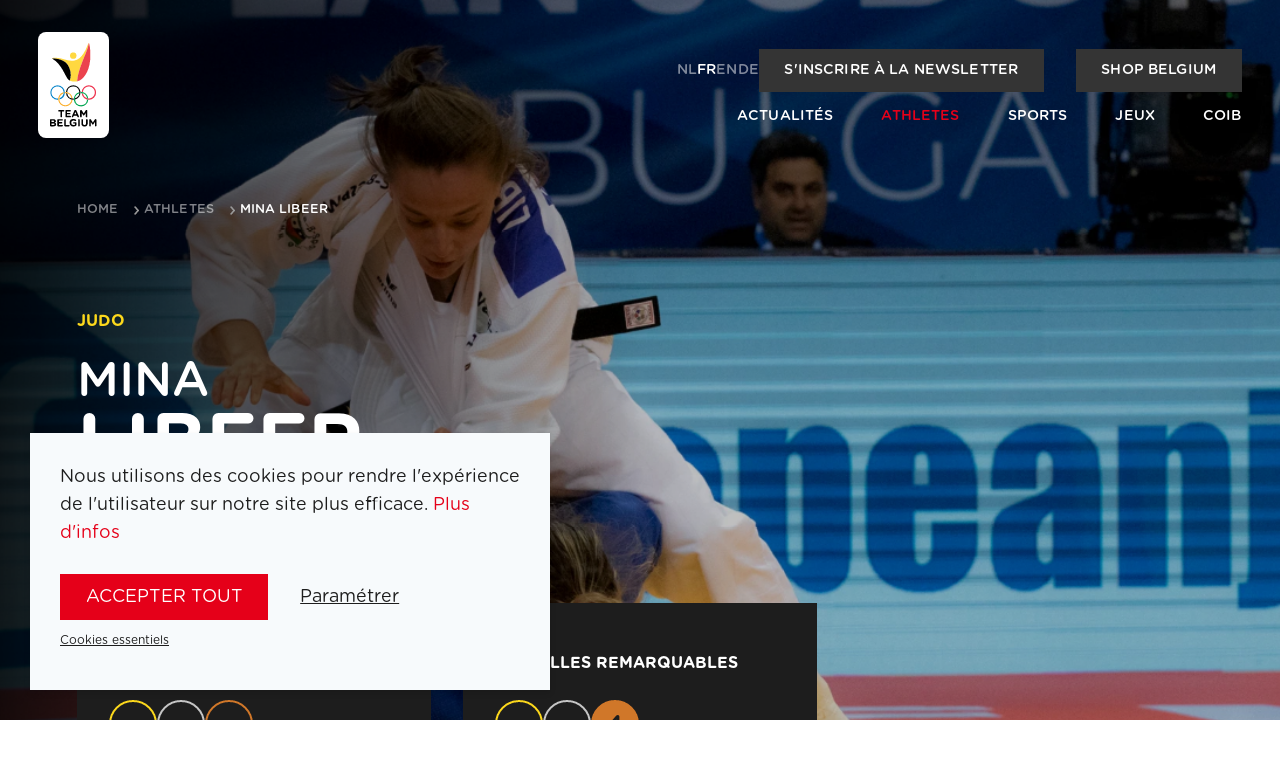

--- FILE ---
content_type: text/html; charset=utf-8
request_url: https://www.teambelgium.be/fr/athletes/Mina-Libeer-573
body_size: 14908
content:
<!DOCTYPE html><html lang="fr"><head><meta charSet="utf-8"/><meta name="viewport" content="width=device-width"/><title>Mina Libeer | Team Belgium</title><meta name="robots" content="index,follow"/><link rel="alternate" hrefLang="nl" href="https://www.teambelgium.be/atleten/Mina-Libeer-573"/><link rel="alternate" hrefLang="fr" href="https://www.teambelgium.be/fr/athletes/Mina-Libeer-573"/><link rel="alternate" hrefLang="en" href="https://www.teambelgium.be/enundefined/Mina-Libeer-573"/><link rel="alternate" hrefLang="de" href="https://www.teambelgium.be/deundefined/Mina-Libeer-573"/><link rel="alternate" hrefLang="x-default" href="https://www.teambelgium.be/atleten/Mina-Libeer-573"/><meta property="og:title" content="Mina Libeer"/><meta property="og:url" content="https://www.teambelgium.be"/><meta property="og:type" content="website"/><meta property="og:image" content="https://www.teambelgium.be/share-image.jpg"/><meta property="og:image:width" content="1200"/><meta property="og:image:height" content="630"/><link rel="canonical" href="https://www.teambelgium.be/fr/athletes/Mina-Libeer-573"/><link rel="preload" as="image" imageSrcSet="/_next/image?url=https%3A%2F%2Fcontent-api.teambelgium.be%2F_media%2Fathletes%2Fimage_action%2F1761033605%2Ffit%2F2000%2F0%2F459%2F459.jpg&amp;w=640&amp;q=90 640w, /_next/image?url=https%3A%2F%2Fcontent-api.teambelgium.be%2F_media%2Fathletes%2Fimage_action%2F1761033605%2Ffit%2F2000%2F0%2F459%2F459.jpg&amp;w=750&amp;q=90 750w, /_next/image?url=https%3A%2F%2Fcontent-api.teambelgium.be%2F_media%2Fathletes%2Fimage_action%2F1761033605%2Ffit%2F2000%2F0%2F459%2F459.jpg&amp;w=828&amp;q=90 828w, /_next/image?url=https%3A%2F%2Fcontent-api.teambelgium.be%2F_media%2Fathletes%2Fimage_action%2F1761033605%2Ffit%2F2000%2F0%2F459%2F459.jpg&amp;w=1080&amp;q=90 1080w, /_next/image?url=https%3A%2F%2Fcontent-api.teambelgium.be%2F_media%2Fathletes%2Fimage_action%2F1761033605%2Ffit%2F2000%2F0%2F459%2F459.jpg&amp;w=1200&amp;q=90 1200w, /_next/image?url=https%3A%2F%2Fcontent-api.teambelgium.be%2F_media%2Fathletes%2Fimage_action%2F1761033605%2Ffit%2F2000%2F0%2F459%2F459.jpg&amp;w=1920&amp;q=90 1920w, /_next/image?url=https%3A%2F%2Fcontent-api.teambelgium.be%2F_media%2Fathletes%2Fimage_action%2F1761033605%2Ffit%2F2000%2F0%2F459%2F459.jpg&amp;w=2048&amp;q=90 2048w, /_next/image?url=https%3A%2F%2Fcontent-api.teambelgium.be%2F_media%2Fathletes%2Fimage_action%2F1761033605%2Ffit%2F2000%2F0%2F459%2F459.jpg&amp;w=3840&amp;q=90 3840w" imageSizes="100vw" fetchpriority="high"/><meta name="next-head-count" content="17"/><link rel="icon" type="image/png" sizes="32x32" href="/favicon-32x32.png"/><link rel="icon" type="image/png" sizes="16x16" href="/favicon-16x16.png"/><link rel="apple-touch-icon" href="/apple-touch-icon.png"/><link rel="icon" type="image/png" sizes="192x192" href="/android-chrome-192x192.png"/><noscript><iframe src="https://www.googletagmanager.com/ns.html?id=GTM-W5G6T3S" height="0" width="0" style="display:none;visibility:hidden"></iframe></noscript><link rel="preload" href="/_next/static/media/4136e2463f0257d8-s.p.otf" as="font" type="font/otf" crossorigin="anonymous" data-next-font="size-adjust"/><link rel="preload" href="/_next/static/media/c5aaae22a7a761af-s.p.otf" as="font" type="font/otf" crossorigin="anonymous" data-next-font="size-adjust"/><link rel="preload" href="/_next/static/media/9079a99665726f04-s.p.otf" as="font" type="font/otf" crossorigin="anonymous" data-next-font="size-adjust"/><link rel="preload" href="/_next/static/media/9bf3a1ad0309f3da-s.p.otf" as="font" type="font/otf" crossorigin="anonymous" data-next-font="size-adjust"/><link rel="preload" href="/_next/static/media/77011aec4d5bcbcb-s.p.otf" as="font" type="font/otf" crossorigin="anonymous" data-next-font="size-adjust"/><link rel="preload" href="/_next/static/media/e1f1226d07263e5a-s.p.otf" as="font" type="font/otf" crossorigin="anonymous" data-next-font="size-adjust"/><link rel="preload" href="/_next/static/media/d51a31c3c079abbd-s.p.otf" as="font" type="font/otf" crossorigin="anonymous" data-next-font="size-adjust"/><link rel="preload" href="/_next/static/media/3da32068020ff258-s.p.otf" as="font" type="font/otf" crossorigin="anonymous" data-next-font="size-adjust"/><link rel="preload" href="/_next/static/css/9901657ef6e473d4.css" as="style"/><link rel="stylesheet" href="/_next/static/css/9901657ef6e473d4.css" data-n-g=""/><link rel="preload" href="/_next/static/css/3ab5d6e834995ba8.css" as="style"/><link rel="stylesheet" href="/_next/static/css/3ab5d6e834995ba8.css" data-n-p=""/><link rel="preload" href="/_next/static/css/65f0dfc94ba6ef80.css" as="style"/><link rel="stylesheet" href="/_next/static/css/65f0dfc94ba6ef80.css" data-n-p=""/><noscript data-n-css=""></noscript><script defer="" nomodule="" src="/_next/static/chunks/polyfills-c67a75d1b6f99dc8.js"></script><script src="/_next/static/chunks/webpack-1580154434948449.js" defer=""></script><script src="/_next/static/chunks/framework-ce84985cd166733a.js" defer=""></script><script src="/_next/static/chunks/main-65755095b8c041eb.js" defer=""></script><script src="/_next/static/chunks/pages/_app-fda87618c83b6ba0.js" defer=""></script><script src="/_next/static/chunks/1033-0061f21d90cf7a45.js" defer=""></script><script src="/_next/static/chunks/2301-afe92c66e678b38b.js" defer=""></script><script src="/_next/static/chunks/4599-5297d92f92237556.js" defer=""></script><script src="/_next/static/chunks/5430-9c6fd973feedab24.js" defer=""></script><script src="/_next/static/chunks/4094-0d1de5ede97d7ea2.js" defer=""></script><script src="/_next/static/chunks/776-4e47ef8c61cabf41.js" defer=""></script><script src="/_next/static/chunks/8683-350ab83f5f9c120e.js" defer=""></script><script src="/_next/static/chunks/3054-298324344327f1e9.js" defer=""></script><script src="/_next/static/chunks/2988-520c3e6a96fcdb1a.js" defer=""></script><script src="/_next/static/chunks/pages/athletes/%5Bslug%5D-c1cf72b808ae235d.js" defer=""></script><script src="/_next/static/N4bCvuMGWbuZ_M5OHspUE/_buildManifest.js" defer=""></script><script src="/_next/static/N4bCvuMGWbuZ_M5OHspUE/_ssgManifest.js" defer=""></script></head><body class="__className_0298ae"><div id="__next"><div class="page-wrap __className_0298ae"><header class="Header_header__YkL34 Header_m-fixed__cZvTf Header_m-floating__EoGgk" style="opacity:0.01;transform:translateY(-30px) translateZ(0)"><div class="Header_wrapper__BHG1U"><a class="Header_logo__3qPEf" href="/fr"><img alt="Logo of Team Belgium" loading="lazy" width="71" height="106" decoding="async" data-nimg="1" style="color:transparent" src="/_next/static/media/logo.1b39659d.svg"/></a><button class="Header_menu-trigger__xoipX" aria-label="Open menu"><svg xmlns="http://www.w3.org/2000/svg" width="22" height="22" class="icon icon--white" viewBox="0 0 25 23"><path d="M1.5 0h22c.8 0 1.5.7 1.5 1.5S24.3 3 23.5 3h-22C.7 3 0 2.3 0 1.5S.7 0 1.5 0zm0 10h22c.8 0 1.5.7 1.5 1.5s-.7 1.5-1.5 1.5h-22C.7 13 0 12.3 0 11.5S.7 10 1.5 10zm0 10h22c.8 0 1.5.7 1.5 1.5s-.7 1.5-1.5 1.5h-22C.7 23 0 22.3 0 21.5S.7 20 1.5 20z"></path></svg></button></div></header><main id="main" class="main"><div class="Banner_banner__2dLBD Banner_m-image__0EQwK Banner_m-full__Xr5aJ Banner_m-contains-footer__5tsc8"><div class="Banner_visual-wrapper__SqwH4"><div class="Banner_visual__HdN9L" style="transform:scale(1.3)"><img alt="" fetchpriority="high" decoding="async" data-nimg="fill" class="BlurImage_blur-image__qHviK BlurImage_m-loading__Ffj2K" style="position:absolute;height:100%;width:100%;left:0;top:0;right:0;bottom:0;color:transparent" sizes="100vw" srcSet="/_next/image?url=https%3A%2F%2Fcontent-api.teambelgium.be%2F_media%2Fathletes%2Fimage_action%2F1761033605%2Ffit%2F2000%2F0%2F459%2F459.jpg&amp;w=640&amp;q=90 640w, /_next/image?url=https%3A%2F%2Fcontent-api.teambelgium.be%2F_media%2Fathletes%2Fimage_action%2F1761033605%2Ffit%2F2000%2F0%2F459%2F459.jpg&amp;w=750&amp;q=90 750w, /_next/image?url=https%3A%2F%2Fcontent-api.teambelgium.be%2F_media%2Fathletes%2Fimage_action%2F1761033605%2Ffit%2F2000%2F0%2F459%2F459.jpg&amp;w=828&amp;q=90 828w, /_next/image?url=https%3A%2F%2Fcontent-api.teambelgium.be%2F_media%2Fathletes%2Fimage_action%2F1761033605%2Ffit%2F2000%2F0%2F459%2F459.jpg&amp;w=1080&amp;q=90 1080w, /_next/image?url=https%3A%2F%2Fcontent-api.teambelgium.be%2F_media%2Fathletes%2Fimage_action%2F1761033605%2Ffit%2F2000%2F0%2F459%2F459.jpg&amp;w=1200&amp;q=90 1200w, /_next/image?url=https%3A%2F%2Fcontent-api.teambelgium.be%2F_media%2Fathletes%2Fimage_action%2F1761033605%2Ffit%2F2000%2F0%2F459%2F459.jpg&amp;w=1920&amp;q=90 1920w, /_next/image?url=https%3A%2F%2Fcontent-api.teambelgium.be%2F_media%2Fathletes%2Fimage_action%2F1761033605%2Ffit%2F2000%2F0%2F459%2F459.jpg&amp;w=2048&amp;q=90 2048w, /_next/image?url=https%3A%2F%2Fcontent-api.teambelgium.be%2F_media%2Fathletes%2Fimage_action%2F1761033605%2Ffit%2F2000%2F0%2F459%2F459.jpg&amp;w=3840&amp;q=90 3840w" src="/_next/image?url=https%3A%2F%2Fcontent-api.teambelgium.be%2F_media%2Fathletes%2Fimage_action%2F1761033605%2Ffit%2F2000%2F0%2F459%2F459.jpg&amp;w=3840&amp;q=90"/></div></div><div class="container Banner_container__LTifM"><div class="Banner_wrap__Oy7JH"><div class="Banner_header__ZEL8z"></div><div class="Banner_content__05Rnu"><p class="CategoryTitle_category-title__BivWX CategoryTitle_m-yellow__a1Wii">Judo</p><h1 class="HeroHeading_title__Wtq3s HeroHeading_m-small__OKccm">Mina<strong>Libeer</strong></h1></div><div class="Banner_footer__lLnwk"><div class="grid"><div class="grid__item medium--one-third"><div class="MedalsCard_medals-card__2bjIp MedalsCard_m-dark__PZGYF"><p class="CategoryTitle_category-title__BivWX CategoryTitle_m-dark__68OuX">Médailles olympiques</p><ul class="list list--inline list--medals"><li><div class="Medal_medal__B_p4X Medal_m-gold__yn5_m Medal_m-placeholder__oOdBo"></div></li><li><div class="Medal_medal__B_p4X Medal_m-silver__j0s6G Medal_m-placeholder__oOdBo"></div></li><li><div class="Medal_medal__B_p4X Medal_m-bronze__uG5EX Medal_m-placeholder__oOdBo"></div></li></ul></div></div><div class="grid__item medium--one-third"><div class="MedalsCard_medals-card__2bjIp MedalsCard_m-dark__PZGYF"><p class="CategoryTitle_category-title__BivWX CategoryTitle_m-dark__68OuX">Médailles remarquables</p><ul class="list list--inline list--medals"><li><div class="Medal_medal__B_p4X Medal_m-gold__yn5_m Medal_m-placeholder__oOdBo"></div></li><li><div class="Medal_medal__B_p4X Medal_m-silver__j0s6G Medal_m-placeholder__oOdBo"></div></li><li><div class="Medal_medal__B_p4X Medal_m-bronze__uG5EX">4</div></li></ul></div></div></div></div></div></div></div><section class="Section_section__S8QQm"><div class="container"><h2 class="Heading_underline___AIxi h4">Profil</h2><div class="grid grid--justify-center"><div class="grid__item large--one-half"><div><div class="Profile_profile-row___F4yF Profile_m-section__L5f_v"><p class="h6">Sport</p><div class="Profile_profile-sport__kE2ok"><a class="tdu text-dark" href="/fr/sports/Judo-fr">Judo</a></div></div><div class="Profile_profile-row___F4yF"><p class="h6">Date de naissance</p><p>29 décembre 1997</p></div><div class="Profile_profile-row___F4yF Profile_m-section__L5f_v"><p class="h6">Olympien</p><p>Non</p></div><div class="Profile_profile-row___F4yF Profile_m-section__L5f_v"><p class="h6">Be Gold</p><p>2016<!-- --> - <!-- -->2021</p></div><div class="Profile_profile-row___F4yF"><p class="h6">Social Media</p><div class="list--socials"><a href="https://www.instagram.com/minalibeer/" target="_blank" rel="noopener noreferrer"><svg xmlns="http://www.w3.org/2000/svg" width="30" height="30" class="icon icon--black" viewBox="0 0 32.951 32.951"><path id="instagram-square-brands" d="M16.476,44.552A3.923,3.923,0,1,0,20.4,48.476,3.923,3.923,0,0,0,16.476,44.552Zm9.173-3.016A3.972,3.972,0,0,0,23.412,39.3c-1.545-.61-5.222-.473-6.936-.473s-5.388-.142-6.937.473A3.972,3.972,0,0,0,7.3,41.537c-.609,1.545-.473,5.226-.473,6.938s-.136,5.389.476,6.939A3.972,3.972,0,0,0,9.542,57.65c1.545.61,5.222.473,6.937.473s5.387.142,6.936-.473a3.972,3.972,0,0,0,2.237-2.237c.614-1.545.473-5.226.473-6.938s.141-5.388-.473-6.938Zm-9.173,12.97a6.024,6.024,0,1,1,4.267-1.764,6.031,6.031,0,0,1-4.267,1.764ZM22.755,43.6a1.4,1.4,0,1,1,1-.411,1.408,1.408,0,0,1-1,.411ZM29.421,32H3.53A3.53,3.53,0,0,0,0,35.53v25.89a3.53,3.53,0,0,0,3.53,3.53h25.89a3.53,3.53,0,0,0,3.53-3.53V35.53A3.53,3.53,0,0,0,29.421,32ZM28.162,53.33a7,7,0,0,1-1.9,4.928,7,7,0,0,1-4.928,1.9c-1.943.11-7.766.11-9.709,0a7.011,7.011,0,0,1-4.928-1.9,6.977,6.977,0,0,1-1.9-4.928c-.11-1.943-.11-7.768,0-9.709a6.976,6.976,0,0,1,1.9-4.928,7.014,7.014,0,0,1,4.928-1.9c1.943-.11,7.766-.11,9.709,0a7,7,0,0,1,4.928,1.9,7,7,0,0,1,1.9,4.932C28.271,45.566,28.271,51.385,28.162,53.33Z" transform="translate(0 -32)"></path></svg><span class="vh">Instagram</span></a><a href="https://www.facebook.com/mina.libeer" target="_blank" rel="noopener noreferrer"><svg xmlns="http://www.w3.org/2000/svg" width="30" height="30" class="icon icon--black" viewBox="0 0 32.951 32.951"><path id="facebook-square-brands" d="M29.421,32H3.53A3.53,3.53,0,0,0,0,35.53v25.89a3.53,3.53,0,0,0,3.53,3.53h10.1v-11.2H8.992V48.476h4.634V44.457c0-4.571,2.721-7.1,6.89-7.1a28.072,28.072,0,0,1,4.084.356V42.2H22.3a2.637,2.637,0,0,0-2.973,2.849v3.424h5.059l-.809,5.273h-4.25v11.2h10.1a3.53,3.53,0,0,0,3.53-3.53V35.53A3.53,3.53,0,0,0,29.421,32Z" transform="translate(0 -32)"></path></svg><span class="vh">Facebook</span></a></div></div></div></div><div class="grid__item large--one-half"><img alt="Mina Libeer" loading="lazy" width="200" height="200" decoding="async" data-nimg="1" class="BlurImage_blur-image__qHviK BlurImage_m-loading__Ffj2K visual visual--rounded visual--inline" style="color:transparent" srcSet="/_next/image?url=https%3A%2F%2Fcontent-api.teambelgium.be%2F_media%2Fathletes%2Fimage%2F1761033605%2Ffit%2F1000%2F0%2F459%2F459.jpg&amp;w=256&amp;q=75 1x, /_next/image?url=https%3A%2F%2Fcontent-api.teambelgium.be%2F_media%2Fathletes%2Fimage%2F1761033605%2Ffit%2F1000%2F0%2F459%2F459.jpg&amp;w=640&amp;q=75 2x" src="/_next/image?url=https%3A%2F%2Fcontent-api.teambelgium.be%2F_media%2Fathletes%2Fimage%2F1761033605%2Ffit%2F1000%2F0%2F459%2F459.jpg&amp;w=640&amp;q=75"/></div></div></div></section><section class="Section_section__S8QQm Section_m-gray__wVh44 Section_m-my-2__7OJSX"><div class="container"><button class="Filters_filter-modal-toggle__uJLxF"><svg xmlns="http://www.w3.org/2000/svg" width="22" height="22" class="icon icon--black" viewBox="0 0 27.2 25.5"><path d="M0 21.25a1.7 1.7 0 0 1 1.7-1.7h2.906a4.248 4.248 0 0 1 7.788 0H25.5a1.7 1.7 0 0 1 0 3.4H12.394a4.248 4.248 0 0 1-7.788 0H1.7a1.7 1.7 0 0 1-1.7-1.7Zm10.2 0a1.7 1.7 0 1 0-1.7 1.7 1.7 1.7 0 0 0 1.7-1.7Zm10.2-8.5a1.7 1.7 0 1 0-1.7 1.7 1.7 1.7 0 0 0 1.7-1.7ZM18.7 8.5a4.242 4.242 0 0 1 3.894 2.55H25.5a1.7 1.7 0 0 1 0 3.4h-2.906a4.248 4.248 0 0 1-7.788 0H1.7a1.7 1.7 0 0 1 0-3.4h13.106A4.242 4.242 0 0 1 18.7 8.5Zm-8.5-5.95a1.7 1.7 0 1 0 1.7 1.7 1.7 1.7 0 0 0-1.7-1.7Zm3.894 0H25.5a1.7 1.7 0 0 1 0 3.4H14.094a4.248 4.248 0 0 1-7.788 0H1.7a1.7 1.7 0 1 1 0-3.4h4.606a4.248 4.248 0 0 1 7.788 0Z"></path></svg><span>Filtrer medailles</span></button></div></section><section class="Section_section__S8QQm Section_m-dark__ilD_9"><div class="container"><div class="Loader_container__9I6OG"><svg xmlns="http://www.w3.org/2000/svg" width="50" height="50" class="icon icon--gray-dark" viewBox="0 0 32 32"><path d="M16 0a16 16 0 0 1 16 16h-4A12 12 0 0 0 16 4z"><animateTransform attributeName="transform" dur="0.8s" from="0 16 16" repeatCount="indefinite" to="360 16 16" type="rotate"></animateTransform></path></svg></div></div></section><section class="Section_section__S8QQm"><div class="container"><h2 class="Heading_underline___AIxi vh">Partners</h2><div class="grid grid--justify-center"><p class="Heading_m-gray__15_Bd grid__item one-whole PartnerLogos_partner-title__22DH_ text-center">Platinum Partners</p><div class="grid__item one-third large--one-fifth"><a href="https://www.loterie-nationale.be/nos-jeux/lotto/a-propos" target="_blank" rel="noopener"><img alt="Lotto" loading="lazy" width="400" height="400" decoding="async" data-nimg="1" style="color:transparent" srcSet="/_next/image?url=https%3A%2F%2Fcontent-api.teambelgium.be%2F_media%2Fpartners%2Fimage_fr%2F1702468808%2Ffit%2F400%2F400%2F13%2F13.png&amp;w=640&amp;q=90 1x, /_next/image?url=https%3A%2F%2Fcontent-api.teambelgium.be%2F_media%2Fpartners%2Fimage_fr%2F1702468808%2Ffit%2F400%2F400%2F13%2F13.png&amp;w=828&amp;q=90 2x" src="/_next/image?url=https%3A%2F%2Fcontent-api.teambelgium.be%2F_media%2Fpartners%2Fimage_fr%2F1702468808%2Ffit%2F400%2F400%2F13%2F13.png&amp;w=828&amp;q=90"/></a></div><div class="grid__item one-third large--one-fifth"><a href="https://www.belfius.com/fr" target="_blank" rel="noopener"><img alt="BELFIUS" loading="lazy" width="400" height="400" decoding="async" data-nimg="1" style="color:transparent" srcSet="/_next/image?url=https%3A%2F%2Fcontent-api.teambelgium.be%2F_media%2Fpartners%2Fimage_fr%2F1753264812%2Ffit%2F400%2F400%2F42%2F42.png&amp;w=640&amp;q=90 1x, /_next/image?url=https%3A%2F%2Fcontent-api.teambelgium.be%2F_media%2Fpartners%2Fimage_fr%2F1753264812%2Ffit%2F400%2F400%2F42%2F42.png&amp;w=828&amp;q=90 2x" src="/_next/image?url=https%3A%2F%2Fcontent-api.teambelgium.be%2F_media%2Fpartners%2Fimage_fr%2F1753264812%2Ffit%2F400%2F400%2F42%2F42.png&amp;w=828&amp;q=90"/></a></div></div><div class="grid grid--justify-center"><p class="Heading_m-gray__15_Bd grid__item one-whole PartnerLogos_partner-title__22DH_ text-center">Main / Official Partners</p><div class="grid__item one-quarter large--one-eighth"><a href="https://www.delhaize.be/fr" target="_blank" rel="noopener"><img alt="Delhaize" loading="lazy" width="400" height="400" decoding="async" data-nimg="1" style="color:transparent" srcSet="/_next/image?url=https%3A%2F%2Fcontent-api.teambelgium.be%2F_media%2Fpartners%2Fimage_fr%2F1736247619%2Ffit%2F400%2F400%2F24%2F24.jpg&amp;w=640&amp;q=90 1x, /_next/image?url=https%3A%2F%2Fcontent-api.teambelgium.be%2F_media%2Fpartners%2Fimage_fr%2F1736247619%2Ffit%2F400%2F400%2F24%2F24.jpg&amp;w=828&amp;q=90 2x" src="/_next/image?url=https%3A%2F%2Fcontent-api.teambelgium.be%2F_media%2Fpartners%2Fimage_fr%2F1736247619%2Ffit%2F400%2F400%2F24%2F24.jpg&amp;w=828&amp;q=90"/></a></div><div class="grid__item one-quarter large--one-eighth"><a href="http://www.brusselsairport.be/fr/" target="_blank" rel="noopener"><img alt="BRUSSELS AIRPORT" loading="lazy" width="400" height="400" decoding="async" data-nimg="1" style="color:transparent" srcSet="/_next/image?url=https%3A%2F%2Fcontent-api.teambelgium.be%2F_media%2Fpartners%2Fimage_fr%2F1761217210%2Ffit%2F400%2F400%2F31%2F31.png&amp;w=640&amp;q=90 1x, /_next/image?url=https%3A%2F%2Fcontent-api.teambelgium.be%2F_media%2Fpartners%2Fimage_fr%2F1761217210%2Ffit%2F400%2F400%2F31%2F31.png&amp;w=828&amp;q=90 2x" src="/_next/image?url=https%3A%2F%2Fcontent-api.teambelgium.be%2F_media%2Fpartners%2Fimage_fr%2F1761217210%2Ffit%2F400%2F400%2F31%2F31.png&amp;w=828&amp;q=90"/></a></div><div class="grid__item one-quarter large--one-eighth"><a href="https://sporza.be/nl" target="_blank" rel="noopener"><img alt="VRT" loading="lazy" width="400" height="400" decoding="async" data-nimg="1" style="color:transparent" srcSet="/_next/image?url=https%3A%2F%2Fcontent-api.teambelgium.be%2F_media%2Fpartners%2Fimage_fr%2F1702653309%2Ffit%2F400%2F400%2F40%2F40.png&amp;w=640&amp;q=90 1x, /_next/image?url=https%3A%2F%2Fcontent-api.teambelgium.be%2F_media%2Fpartners%2Fimage_fr%2F1702653309%2Ffit%2F400%2F400%2F40%2F40.png&amp;w=828&amp;q=90 2x" src="/_next/image?url=https%3A%2F%2Fcontent-api.teambelgium.be%2F_media%2Fpartners%2Fimage_fr%2F1702653309%2Ffit%2F400%2F400%2F40%2F40.png&amp;w=828&amp;q=90"/></a></div><div class="grid__item one-quarter large--one-eighth"><a href="https://www.rtbf.be/sport" target="_blank" rel="noopener"><img alt="RTBF" loading="lazy" width="400" height="400" decoding="async" data-nimg="1" style="color:transparent" srcSet="/_next/image?url=https%3A%2F%2Fcontent-api.teambelgium.be%2F_media%2Fpartners%2Fimage_fr%2F1736247619%2Ffit%2F400%2F400%2F65%2F65.png&amp;w=640&amp;q=90 1x, /_next/image?url=https%3A%2F%2Fcontent-api.teambelgium.be%2F_media%2Fpartners%2Fimage_fr%2F1736247619%2Ffit%2F400%2F400%2F65%2F65.png&amp;w=828&amp;q=90 2x" src="/_next/image?url=https%3A%2F%2Fcontent-api.teambelgium.be%2F_media%2Fpartners%2Fimage_fr%2F1736247619%2Ffit%2F400%2F400%2F65%2F65.png&amp;w=828&amp;q=90"/></a></div><div class="grid__item one-quarter large--one-eighth"><a href="http://www.dhnet.be/sports" target="_blank" rel="noopener"><img alt="La Dernière Heure/Les Sports" loading="lazy" width="400" height="400" decoding="async" data-nimg="1" style="color:transparent" srcSet="/_next/image?url=https%3A%2F%2Fcontent-api.teambelgium.be%2F_media%2Fpartners%2Fimage_fr%2F1702652407%2Ffit%2F400%2F400%2F59%2F59.png&amp;w=640&amp;q=90 1x, /_next/image?url=https%3A%2F%2Fcontent-api.teambelgium.be%2F_media%2Fpartners%2Fimage_fr%2F1702652407%2Ffit%2F400%2F400%2F59%2F59.png&amp;w=828&amp;q=90 2x" src="/_next/image?url=https%3A%2F%2Fcontent-api.teambelgium.be%2F_media%2Fpartners%2Fimage_fr%2F1702652407%2Ffit%2F400%2F400%2F59%2F59.png&amp;w=828&amp;q=90"/></a></div><div class="large--one-whole"></div><div class="grid__item one-quarter large--one-eighth"><a href="https://www.hln.be/" target="_blank" rel="noopener"><img alt="Het Laatste Nieuws" loading="lazy" width="400" height="400" decoding="async" data-nimg="1" style="color:transparent" srcSet="/_next/image?url=https%3A%2F%2Fcontent-api.teambelgium.be%2F_media%2Fpartners%2Fimage_fr%2F1702652407%2Ffit%2F400%2F400%2F43%2F43.png&amp;w=640&amp;q=90 1x, /_next/image?url=https%3A%2F%2Fcontent-api.teambelgium.be%2F_media%2Fpartners%2Fimage_fr%2F1702652407%2Ffit%2F400%2F400%2F43%2F43.png&amp;w=828&amp;q=90 2x" src="/_next/image?url=https%3A%2F%2Fcontent-api.teambelgium.be%2F_media%2Fpartners%2Fimage_fr%2F1702652407%2Ffit%2F400%2F400%2F43%2F43.png&amp;w=828&amp;q=90"/></a></div></div><div class="PartnerLogos_partner-carousel__9Yy3G"><div class="Carousel_wrapper__T46_C Carousel_partners-carousel__zCBKx"><div class="Carousel_navigation__e0GXZ"><div class="Carousel_arrow__vQFXf Carousel_m-left__lOLXh"><span class="icon-arrow icon-arrow--left"></span></div><div class="Carousel_arrow__vQFXf Carousel_m-right__DDiBb"><span class="icon-arrow"></span></div></div><div class="swiper"><div class="swiper-wrapper"><div class="swiper-slide"><div class="grid grid--justify-center"><p class="Heading_m-gray__15_Bd grid__item one-whole PartnerLogos_partner-title__22DH_ text-center">Institutional Partners</p><div class="grid__item one-quarter large--one-eighth"><a href="https://www.loterie-nationale.be/nos-jeux/lotto/a-propos" target="_blank" rel="noopener"><img alt="Loterie Nationale" loading="lazy" width="400" height="400" decoding="async" data-nimg="1" style="color:transparent" srcSet="/_next/image?url=https%3A%2F%2Fcontent-api.teambelgium.be%2F_media%2Fpartners%2Fimage_fr%2F1753192810%2Ffit%2F400%2F400%2F44%2F44.png&amp;w=640&amp;q=90 1x, /_next/image?url=https%3A%2F%2Fcontent-api.teambelgium.be%2F_media%2Fpartners%2Fimage_fr%2F1753192810%2Ffit%2F400%2F400%2F44%2F44.png&amp;w=828&amp;q=90 2x" src="/_next/image?url=https%3A%2F%2Fcontent-api.teambelgium.be%2F_media%2Fpartners%2Fimage_fr%2F1753192810%2Ffit%2F400%2F400%2F44%2F44.png&amp;w=828&amp;q=90"/></a></div><div class="grid__item one-quarter large--one-eighth"><a href="http://www.fondsbailletlatour.com/index.cfm?lang=FRA&amp;pageID=39" target="_blank" rel="noopener"><img alt="Fonds Baillet Latour" loading="lazy" width="400" height="400" decoding="async" data-nimg="1" style="color:transparent" srcSet="/_next/image?url=https%3A%2F%2Fcontent-api.teambelgium.be%2F_media%2Fpartners%2Fimage_fr%2F1710782111%2Ffit%2F400%2F400%2F61%2F61.png&amp;w=640&amp;q=90 1x, /_next/image?url=https%3A%2F%2Fcontent-api.teambelgium.be%2F_media%2Fpartners%2Fimage_fr%2F1710782111%2Ffit%2F400%2F400%2F61%2F61.png&amp;w=828&amp;q=90 2x" src="/_next/image?url=https%3A%2F%2Fcontent-api.teambelgium.be%2F_media%2Fpartners%2Fimage_fr%2F1710782111%2Ffit%2F400%2F400%2F61%2F61.png&amp;w=828&amp;q=90"/></a></div><div class="grid__item one-quarter large--one-eighth"><a href="http://www.mil.be/fr/" target="_blank" rel="noopener"><img alt="Défence" loading="lazy" width="400" height="400" decoding="async" data-nimg="1" style="color:transparent" srcSet="/_next/image?url=https%3A%2F%2Fcontent-api.teambelgium.be%2F_media%2Fpartners%2Fimage_fr%2F1710782111%2Ffit%2F400%2F400%2F10%2F10.png&amp;w=640&amp;q=90 1x, /_next/image?url=https%3A%2F%2Fcontent-api.teambelgium.be%2F_media%2Fpartners%2Fimage_fr%2F1710782111%2Ffit%2F400%2F400%2F10%2F10.png&amp;w=828&amp;q=90 2x" src="/_next/image?url=https%3A%2F%2Fcontent-api.teambelgium.be%2F_media%2Fpartners%2Fimage_fr%2F1710782111%2Ffit%2F400%2F400%2F10%2F10.png&amp;w=828&amp;q=90"/></a></div><div class="grid__item one-quarter large--one-eighth"><img alt="Cabinet Min. FED Buitenlandse zaken Affaires étrangères" loading="lazy" width="400" height="400" decoding="async" data-nimg="1" style="color:transparent" srcSet="/_next/image?url=https%3A%2F%2Fcontent-api.teambelgium.be%2F_media%2Fpartners%2Fimage_fr%2F1712762112%2Ffit%2F400%2F400%2F201%2F201.png&amp;w=640&amp;q=75 1x, /_next/image?url=https%3A%2F%2Fcontent-api.teambelgium.be%2F_media%2Fpartners%2Fimage_fr%2F1712762112%2Ffit%2F400%2F400%2F201%2F201.png&amp;w=828&amp;q=75 2x" src="/_next/image?url=https%3A%2F%2Fcontent-api.teambelgium.be%2F_media%2Fpartners%2Fimage_fr%2F1712762112%2Ffit%2F400%2F400%2F201%2F201.png&amp;w=828&amp;q=75"/></div></div></div><div class="swiper-slide"><div class="grid grid--justify-center"><p class="Heading_m-gray__15_Bd grid__item one-whole PartnerLogos_partner-title__22DH_ text-center">Elite Sport Partners</p><div class="grid__item one-quarter large--one-eighth"><a href="https://www.sport.vlaanderen" target="_blank" rel="noopener"><img alt="Sport Vlaanderen" loading="lazy" width="400" height="400" decoding="async" data-nimg="1" style="color:transparent" srcSet="/_next/image?url=https%3A%2F%2Fcontent-api.teambelgium.be%2F_media%2Fpartners%2Fimage_fr%2F1707420612%2Ffit%2F400%2F400%2F67%2F67.png&amp;w=640&amp;q=90 1x, /_next/image?url=https%3A%2F%2Fcontent-api.teambelgium.be%2F_media%2Fpartners%2Fimage_fr%2F1707420612%2Ffit%2F400%2F400%2F67%2F67.png&amp;w=828&amp;q=90 2x" src="/_next/image?url=https%3A%2F%2Fcontent-api.teambelgium.be%2F_media%2Fpartners%2Fimage_fr%2F1707420612%2Ffit%2F400%2F400%2F67%2F67.png&amp;w=828&amp;q=90"/></a></div><div class="grid__item one-quarter large--one-eighth"><a href="http://www.sport-adeps.be" target="_blank" rel="noopener"><img alt="Adeps" loading="lazy" width="400" height="400" decoding="async" data-nimg="1" style="color:transparent" srcSet="/_next/image?url=https%3A%2F%2Fcontent-api.teambelgium.be%2F_media%2Fpartners%2Fimage_fr%2F1702540808%2Ffit%2F400%2F400%2F16%2F16.png&amp;w=640&amp;q=90 1x, /_next/image?url=https%3A%2F%2Fcontent-api.teambelgium.be%2F_media%2Fpartners%2Fimage_fr%2F1702540808%2Ffit%2F400%2F400%2F16%2F16.png&amp;w=828&amp;q=90 2x" src="/_next/image?url=https%3A%2F%2Fcontent-api.teambelgium.be%2F_media%2Fpartners%2Fimage_fr%2F1702540808%2Ffit%2F400%2F400%2F16%2F16.png&amp;w=828&amp;q=90"/></a></div><div class="grid__item one-quarter large--one-eighth"><a href="http://www.ostbelgiensport.be/" target="_blank" rel="noopener"><img alt="Ostbelgien" loading="lazy" width="400" height="400" decoding="async" data-nimg="1" style="color:transparent" srcSet="/_next/image?url=https%3A%2F%2Fcontent-api.teambelgium.be%2F_media%2Fpartners%2Fimage_fr%2F1686123813%2Ffit%2F400%2F400%2F56%2F56.png&amp;w=640&amp;q=90 1x, /_next/image?url=https%3A%2F%2Fcontent-api.teambelgium.be%2F_media%2Fpartners%2Fimage_fr%2F1686123813%2Ffit%2F400%2F400%2F56%2F56.png&amp;w=828&amp;q=90 2x" src="/_next/image?url=https%3A%2F%2Fcontent-api.teambelgium.be%2F_media%2Fpartners%2Fimage_fr%2F1686123813%2Ffit%2F400%2F400%2F56%2F56.png&amp;w=828&amp;q=90"/></a></div></div></div><div class="swiper-slide"><div class="grid grid--justify-center"><p class="Heading_m-gray__15_Bd grid__item one-whole PartnerLogos_partner-title__22DH_ text-center">Bronze Partners</p><div class="grid__item one-quarter large--one-eighth"><a href="http://www.belga.be/fr" target="_blank" rel="noopener"><img alt="Belga News Agency" loading="lazy" width="400" height="400" decoding="async" data-nimg="1" style="color:transparent" srcSet="/_next/image?url=https%3A%2F%2Fcontent-api.teambelgium.be%2F_media%2Fpartners%2Fimage_fr%2F1698260406%2Ffit%2F400%2F400%2F26%2F26.png&amp;w=640&amp;q=90 1x, /_next/image?url=https%3A%2F%2Fcontent-api.teambelgium.be%2F_media%2Fpartners%2Fimage_fr%2F1698260406%2Ffit%2F400%2F400%2F26%2F26.png&amp;w=828&amp;q=90 2x" src="/_next/image?url=https%3A%2F%2Fcontent-api.teambelgium.be%2F_media%2Fpartners%2Fimage_fr%2F1698260406%2Ffit%2F400%2F400%2F26%2F26.png&amp;w=828&amp;q=90"/></a></div></div></div><div class="swiper-slide"><div class="grid grid--justify-center"><p class="Heading_m-gray__15_Bd grid__item one-whole PartnerLogos_partner-title__22DH_ text-center">Worldwide Olympic Partners</p><div class="grid__item one-quarter large--one-eighth"><img alt="AB-Inbev" loading="lazy" width="400" height="400" decoding="async" data-nimg="1" style="color:transparent" srcSet="/_next/image?url=https%3A%2F%2Fcontent-api.teambelgium.be%2F_media%2Fpartners%2Fimage_fr%2F1736172015%2Ffit%2F400%2F400%2F171%2F171.png&amp;w=640&amp;q=75 1x, /_next/image?url=https%3A%2F%2Fcontent-api.teambelgium.be%2F_media%2Fpartners%2Fimage_fr%2F1736172015%2Ffit%2F400%2F400%2F171%2F171.png&amp;w=828&amp;q=75 2x" src="/_next/image?url=https%3A%2F%2Fcontent-api.teambelgium.be%2F_media%2Fpartners%2Fimage_fr%2F1736172015%2Ffit%2F400%2F400%2F171%2F171.png&amp;w=828&amp;q=75"/></div><div class="grid__item one-quarter large--one-eighth"><a href="https://fr.airbnb.be" target="_blank" rel="noopener"><img alt="Airbnb" loading="lazy" width="400" height="400" decoding="async" data-nimg="1" style="color:transparent" srcSet="/_next/image?url=https%3A%2F%2Fcontent-api.teambelgium.be%2F_media%2Fpartners%2Fimage_fr%2F1736172015%2Ffit%2F400%2F400%2F1%2F1.png&amp;w=640&amp;q=90 1x, /_next/image?url=https%3A%2F%2Fcontent-api.teambelgium.be%2F_media%2Fpartners%2Fimage_fr%2F1736172015%2Ffit%2F400%2F400%2F1%2F1.png&amp;w=828&amp;q=90 2x" src="/_next/image?url=https%3A%2F%2Fcontent-api.teambelgium.be%2F_media%2Fpartners%2Fimage_fr%2F1736172015%2Ffit%2F400%2F400%2F1%2F1.png&amp;w=828&amp;q=90"/></a></div><div class="grid__item one-quarter large--one-eighth"><a href="https://www.alibaba.com" target="_blank" rel="noopener"><img alt="Alibaba" loading="lazy" width="400" height="400" decoding="async" data-nimg="1" style="color:transparent" srcSet="/_next/image?url=https%3A%2F%2Fcontent-api.teambelgium.be%2F_media%2Fpartners%2Fimage_fr%2F1736172015%2Ffit%2F400%2F400%2F27%2F27.png&amp;w=640&amp;q=90 1x, /_next/image?url=https%3A%2F%2Fcontent-api.teambelgium.be%2F_media%2Fpartners%2Fimage_fr%2F1736172015%2Ffit%2F400%2F400%2F27%2F27.png&amp;w=828&amp;q=90 2x" src="/_next/image?url=https%3A%2F%2Fcontent-api.teambelgium.be%2F_media%2Fpartners%2Fimage_fr%2F1736172015%2Ffit%2F400%2F400%2F27%2F27.png&amp;w=828&amp;q=90"/></a></div><div class="grid__item one-quarter large--one-eighth"><img alt="ALLIANZ" loading="lazy" width="400" height="400" decoding="async" data-nimg="1" style="color:transparent" srcSet="/_next/image?url=https%3A%2F%2Fcontent-api.teambelgium.be%2F_media%2Fpartners%2Fimage_fr%2F1736244017%2Ffit%2F400%2F400%2F252%2F252.png&amp;w=640&amp;q=75 1x, /_next/image?url=https%3A%2F%2Fcontent-api.teambelgium.be%2F_media%2Fpartners%2Fimage_fr%2F1736244017%2Ffit%2F400%2F400%2F252%2F252.png&amp;w=828&amp;q=75 2x" src="/_next/image?url=https%3A%2F%2Fcontent-api.teambelgium.be%2F_media%2Fpartners%2Fimage_fr%2F1736244017%2Ffit%2F400%2F400%2F252%2F252.png&amp;w=828&amp;q=75"/></div><div class="grid__item one-quarter large--one-eighth"><a href="https://www.cocacola.be" target="_blank" rel="noopener"><img alt="Coca-Cola" loading="lazy" width="400" height="400" decoding="async" data-nimg="1" style="color:transparent" srcSet="/_next/image?url=https%3A%2F%2Fcontent-api.teambelgium.be%2F_media%2Fpartners%2Fimage_fr%2F1691153105%2Ffit%2F400%2F400%2F53%2F53.png&amp;w=640&amp;q=90 1x, /_next/image?url=https%3A%2F%2Fcontent-api.teambelgium.be%2F_media%2Fpartners%2Fimage_fr%2F1691153105%2Ffit%2F400%2F400%2F53%2F53.png&amp;w=828&amp;q=90 2x" src="/_next/image?url=https%3A%2F%2Fcontent-api.teambelgium.be%2F_media%2Fpartners%2Fimage_fr%2F1691153105%2Ffit%2F400%2F400%2F53%2F53.png&amp;w=828&amp;q=90"/></a></div><div class="grid__item one-quarter large--one-eighth"><img alt="Deloitte International" loading="lazy" width="400" height="400" decoding="async" data-nimg="1" style="color:transparent" srcSet="/_next/image?url=https%3A%2F%2Fcontent-api.teambelgium.be%2F_media%2Fpartners%2Fimage_fr%2F1686123813%2Ffit%2F400%2F400%2F5%2F5.png&amp;w=640&amp;q=75 1x, /_next/image?url=https%3A%2F%2Fcontent-api.teambelgium.be%2F_media%2Fpartners%2Fimage_fr%2F1686123813%2Ffit%2F400%2F400%2F5%2F5.png&amp;w=828&amp;q=75 2x" src="/_next/image?url=https%3A%2F%2Fcontent-api.teambelgium.be%2F_media%2Fpartners%2Fimage_fr%2F1686123813%2Ffit%2F400%2F400%2F5%2F5.png&amp;w=828&amp;q=75"/></div><div class="grid__item one-quarter large--one-eighth"><a href="http://www.omegawatches.com/" target="_blank" rel="noopener"><img alt="Omega" loading="lazy" width="400" height="400" decoding="async" data-nimg="1" style="color:transparent" srcSet="/_next/image?url=https%3A%2F%2Fcontent-api.teambelgium.be%2F_media%2Fpartners%2Fimage_fr%2F1736172015%2Ffit%2F400%2F400%2F22%2F22.png&amp;w=640&amp;q=90 1x, /_next/image?url=https%3A%2F%2Fcontent-api.teambelgium.be%2F_media%2Fpartners%2Fimage_fr%2F1736172015%2Ffit%2F400%2F400%2F22%2F22.png&amp;w=828&amp;q=90 2x" src="/_next/image?url=https%3A%2F%2Fcontent-api.teambelgium.be%2F_media%2Fpartners%2Fimage_fr%2F1736172015%2Ffit%2F400%2F400%2F22%2F22.png&amp;w=828&amp;q=90"/></a></div><div class="grid__item one-quarter large--one-eighth"><a href="http://www.pg.com/fr_BE/" target="_blank" rel="noopener"><img alt="P&amp;G" loading="lazy" width="400" height="400" decoding="async" data-nimg="1" style="color:transparent" srcSet="/_next/image?url=https%3A%2F%2Fcontent-api.teambelgium.be%2F_media%2Fpartners%2Fimage_fr%2F1736172015%2Ffit%2F400%2F400%2F17%2F17.png&amp;w=640&amp;q=90 1x, /_next/image?url=https%3A%2F%2Fcontent-api.teambelgium.be%2F_media%2Fpartners%2Fimage_fr%2F1736172015%2Ffit%2F400%2F400%2F17%2F17.png&amp;w=828&amp;q=90 2x" src="/_next/image?url=https%3A%2F%2Fcontent-api.teambelgium.be%2F_media%2Fpartners%2Fimage_fr%2F1736172015%2Ffit%2F400%2F400%2F17%2F17.png&amp;w=828&amp;q=90"/></a></div><div class="grid__item one-quarter large--one-eighth"><a href="https://www.samsung.com/be_fr" target="_blank" rel="noopener"><img alt="SAMSUNG" loading="lazy" width="400" height="400" decoding="async" data-nimg="1" style="color:transparent" srcSet="/_next/image?url=https%3A%2F%2Fcontent-api.teambelgium.be%2F_media%2Fpartners%2Fimage_fr%2F1736172015%2Ffit%2F400%2F400%2F25%2F25.png&amp;w=640&amp;q=90 1x, /_next/image?url=https%3A%2F%2Fcontent-api.teambelgium.be%2F_media%2Fpartners%2Fimage_fr%2F1736172015%2Ffit%2F400%2F400%2F25%2F25.png&amp;w=828&amp;q=90 2x" src="/_next/image?url=https%3A%2F%2Fcontent-api.teambelgium.be%2F_media%2Fpartners%2Fimage_fr%2F1736172015%2Ffit%2F400%2F400%2F25%2F25.png&amp;w=828&amp;q=90"/></a></div><div class="grid__item one-quarter large--one-eighth"><a href="https://www.visa.be/fr" target="_blank" rel="noopener"><img alt="VISA" loading="lazy" width="400" height="400" decoding="async" data-nimg="1" style="color:transparent" srcSet="/_next/image?url=https%3A%2F%2Fcontent-api.teambelgium.be%2F_media%2Fpartners%2Fimage_fr%2F1736172015%2Ffit%2F400%2F400%2F19%2F19.png&amp;w=640&amp;q=90 1x, /_next/image?url=https%3A%2F%2Fcontent-api.teambelgium.be%2F_media%2Fpartners%2Fimage_fr%2F1736172015%2Ffit%2F400%2F400%2F19%2F19.png&amp;w=828&amp;q=90 2x" src="/_next/image?url=https%3A%2F%2Fcontent-api.teambelgium.be%2F_media%2Fpartners%2Fimage_fr%2F1736172015%2Ffit%2F400%2F400%2F19%2F19.png&amp;w=828&amp;q=90"/></a></div></div></div><div class="swiper-slide"><div class="grid grid--justify-center"><p class="Heading_m-gray__15_Bd grid__item one-whole PartnerLogos_partner-title__22DH_ text-center">Suppliers</p><div class="grid__item one-quarter large--one-eighth"><a href="http://www.akkanto.com" target="_blank" rel="noopener"><img alt="AKKANTO" loading="lazy" width="400" height="400" decoding="async" data-nimg="1" style="color:transparent" srcSet="/_next/image?url=https%3A%2F%2Fcontent-api.teambelgium.be%2F_media%2Fpartners%2Fimage_fr%2F1686123813%2Ffit%2F400%2F400%2F69%2F69.png&amp;w=640&amp;q=90 1x, /_next/image?url=https%3A%2F%2Fcontent-api.teambelgium.be%2F_media%2Fpartners%2Fimage_fr%2F1686123813%2Ffit%2F400%2F400%2F69%2F69.png&amp;w=828&amp;q=90 2x" src="/_next/image?url=https%3A%2F%2Fcontent-api.teambelgium.be%2F_media%2Fpartners%2Fimage_fr%2F1686123813%2Ffit%2F400%2F400%2F69%2F69.png&amp;w=828&amp;q=90"/></a></div><div class="grid__item one-quarter large--one-eighth"><a href="https://www.bcdtravel.com/be/fr/" target="_blank" rel="noopener"><img alt="BCD TRAVEL" loading="lazy" width="400" height="400" decoding="async" data-nimg="1" style="color:transparent" srcSet="/_next/image?url=https%3A%2F%2Fcontent-api.teambelgium.be%2F_media%2Fpartners%2Fimage_fr%2F1686123813%2Ffit%2F400%2F400%2F41%2F41.png&amp;w=640&amp;q=90 1x, /_next/image?url=https%3A%2F%2Fcontent-api.teambelgium.be%2F_media%2Fpartners%2Fimage_fr%2F1686123813%2Ffit%2F400%2F400%2F41%2F41.png&amp;w=828&amp;q=90 2x" src="/_next/image?url=https%3A%2F%2Fcontent-api.teambelgium.be%2F_media%2Fpartners%2Fimage_fr%2F1686123813%2Ffit%2F400%2F400%2F41%2F41.png&amp;w=828&amp;q=90"/></a></div><div class="grid__item one-quarter large--one-eighth"><a href="http://www.ivox.be/" target="_blank" rel="noopener"><img alt="Ivox" loading="lazy" width="400" height="400" decoding="async" data-nimg="1" style="color:transparent" srcSet="/_next/image?url=https%3A%2F%2Fcontent-api.teambelgium.be%2F_media%2Fpartners%2Fimage_fr%2F1756130411%2Ffit%2F400%2F400%2F64%2F64.png&amp;w=640&amp;q=90 1x, /_next/image?url=https%3A%2F%2Fcontent-api.teambelgium.be%2F_media%2Fpartners%2Fimage_fr%2F1756130411%2Ffit%2F400%2F400%2F64%2F64.png&amp;w=828&amp;q=90 2x" src="/_next/image?url=https%3A%2F%2Fcontent-api.teambelgium.be%2F_media%2Fpartners%2Fimage_fr%2F1756130411%2Ffit%2F400%2F400%2F64%2F64.png&amp;w=828&amp;q=90"/></a></div><div class="grid__item one-quarter large--one-eighth"><a href="https://www.issworld.com/fr-be" target="_blank" rel="noopener"><img alt="ISS" loading="lazy" width="400" height="400" decoding="async" data-nimg="1" style="color:transparent" srcSet="/_next/image?url=https%3A%2F%2Fcontent-api.teambelgium.be%2F_media%2Fpartners%2Fimage_fr%2F1759917610%2Ffit%2F400%2F400%2F278%2F278.png&amp;w=640&amp;q=90 1x, /_next/image?url=https%3A%2F%2Fcontent-api.teambelgium.be%2F_media%2Fpartners%2Fimage_fr%2F1759917610%2Ffit%2F400%2F400%2F278%2F278.png&amp;w=828&amp;q=90 2x" src="/_next/image?url=https%3A%2F%2Fcontent-api.teambelgium.be%2F_media%2Fpartners%2Fimage_fr%2F1759917610%2Ffit%2F400%2F400%2F278%2F278.png&amp;w=828&amp;q=90"/></a></div><div class="grid__item one-quarter large--one-eighth"><a href="http://www.wollux.com/fr/" target="_blank" rel="noopener"><img alt="WOLLUX" loading="lazy" width="400" height="400" decoding="async" data-nimg="1" style="color:transparent" srcSet="/_next/image?url=https%3A%2F%2Fcontent-api.teambelgium.be%2F_media%2Fpartners%2Fimage_fr%2F1756130411%2Ffit%2F400%2F400%2F18%2F18.png&amp;w=640&amp;q=90 1x, /_next/image?url=https%3A%2F%2Fcontent-api.teambelgium.be%2F_media%2Fpartners%2Fimage_fr%2F1756130411%2Ffit%2F400%2F400%2F18%2F18.png&amp;w=828&amp;q=90 2x" src="/_next/image?url=https%3A%2F%2Fcontent-api.teambelgium.be%2F_media%2Fpartners%2Fimage_fr%2F1756130411%2Ffit%2F400%2F400%2F18%2F18.png&amp;w=828&amp;q=90"/></a></div><div class="grid__item one-quarter large--one-eighth"><a href="https://gosselingroup.eu/en" target="_blank" rel="noopener"><img alt="Gosselin Group" loading="lazy" width="400" height="400" decoding="async" data-nimg="1" style="color:transparent" srcSet="/_next/image?url=https%3A%2F%2Fcontent-api.teambelgium.be%2F_media%2Fpartners%2Fimage_fr%2F1759917610%2Ffit%2F400%2F400%2F279%2F279.png&amp;w=640&amp;q=90 1x, /_next/image?url=https%3A%2F%2Fcontent-api.teambelgium.be%2F_media%2Fpartners%2Fimage_fr%2F1759917610%2Ffit%2F400%2F400%2F279%2F279.png&amp;w=828&amp;q=90 2x" src="/_next/image?url=https%3A%2F%2Fcontent-api.teambelgium.be%2F_media%2Fpartners%2Fimage_fr%2F1759917610%2Ffit%2F400%2F400%2F279%2F279.png&amp;w=828&amp;q=90"/></a></div><div class="grid__item one-quarter large--one-eighth"><a href="https://6dsportsnutrition.com/fr/" target="_blank" rel="noopener"><img alt="Medix Laboratoires" loading="lazy" width="400" height="400" decoding="async" data-nimg="1" style="color:transparent" srcSet="/_next/image?url=https%3A%2F%2Fcontent-api.teambelgium.be%2F_media%2Fpartners%2Fimage_fr%2F1756130411%2Ffit%2F400%2F400%2F33%2F33.png&amp;w=640&amp;q=90 1x, /_next/image?url=https%3A%2F%2Fcontent-api.teambelgium.be%2F_media%2Fpartners%2Fimage_fr%2F1756130411%2Ffit%2F400%2F400%2F33%2F33.png&amp;w=828&amp;q=90 2x" src="/_next/image?url=https%3A%2F%2Fcontent-api.teambelgium.be%2F_media%2Fpartners%2Fimage_fr%2F1756130411%2Ffit%2F400%2F400%2F33%2F33.png&amp;w=828&amp;q=90"/></a></div><div class="grid__item one-quarter large--one-eighth"><a href="https://mundo-security.be/" target="_blank" rel="noopener"><img alt="Mundo Security" loading="lazy" width="400" height="400" decoding="async" data-nimg="1" style="color:transparent" srcSet="/_next/image?url=https%3A%2F%2Fcontent-api.teambelgium.be%2F_media%2Fpartners%2Fimage_fr%2F1759917610%2Ffit%2F400%2F400%2F280%2F280.png&amp;w=640&amp;q=90 1x, /_next/image?url=https%3A%2F%2Fcontent-api.teambelgium.be%2F_media%2Fpartners%2Fimage_fr%2F1759917610%2Ffit%2F400%2F400%2F280%2F280.png&amp;w=828&amp;q=90 2x" src="/_next/image?url=https%3A%2F%2Fcontent-api.teambelgium.be%2F_media%2Fpartners%2Fimage_fr%2F1759917610%2Ffit%2F400%2F400%2F280%2F280.png&amp;w=828&amp;q=90"/></a></div><div class="grid__item one-quarter large--one-eighth"><img alt="Flibco" loading="lazy" width="400" height="400" decoding="async" data-nimg="1" style="color:transparent" srcSet="/_next/image?url=https%3A%2F%2Fcontent-api.teambelgium.be%2F_media%2Fpartners%2Fimage_fr%2F1764248411%2Ffit%2F400%2F400%2F284%2F284.png&amp;w=640&amp;q=75 1x, /_next/image?url=https%3A%2F%2Fcontent-api.teambelgium.be%2F_media%2Fpartners%2Fimage_fr%2F1764248411%2Ffit%2F400%2F400%2F284%2F284.png&amp;w=828&amp;q=75 2x" src="/_next/image?url=https%3A%2F%2Fcontent-api.teambelgium.be%2F_media%2Fpartners%2Fimage_fr%2F1764248411%2Ffit%2F400%2F400%2F284%2F284.png&amp;w=828&amp;q=75"/></div></div></div><div class="swiper-slide"><div class="grid grid--justify-center"><p class="Heading_m-gray__15_Bd grid__item one-whole PartnerLogos_partner-title__22DH_ text-center">Equipment Partners</p><div class="grid__item one-quarter large--one-eighth"><a href="https://fr.peaksportonline.com/" target="_blank" rel="noopener"><img alt="PEAK BELGIUM" loading="lazy" width="400" height="400" decoding="async" data-nimg="1" style="color:transparent" srcSet="/_next/image?url=https%3A%2F%2Fcontent-api.teambelgium.be%2F_media%2Fpartners%2Fimage_fr%2F1686123813%2Ffit%2F400%2F400%2F37%2F37.png&amp;w=640&amp;q=90 1x, /_next/image?url=https%3A%2F%2Fcontent-api.teambelgium.be%2F_media%2Fpartners%2Fimage_fr%2F1686123813%2Ffit%2F400%2F400%2F37%2F37.png&amp;w=828&amp;q=90 2x" src="/_next/image?url=https%3A%2F%2Fcontent-api.teambelgium.be%2F_media%2Fpartners%2Fimage_fr%2F1686123813%2Ffit%2F400%2F400%2F37%2F37.png&amp;w=828&amp;q=90"/></a></div><div class="grid__item one-quarter large--one-eighth"><a href="https://www.samsonite.be/fr/home" target="_blank" rel="noopener"><img alt="Samsonite" loading="lazy" width="400" height="400" decoding="async" data-nimg="1" style="color:transparent" srcSet="/_next/image?url=https%3A%2F%2Fcontent-api.teambelgium.be%2F_media%2Fpartners%2Fimage_fr%2F1694158207%2Ffit%2F400%2F400%2F60%2F60.png&amp;w=640&amp;q=90 1x, /_next/image?url=https%3A%2F%2Fcontent-api.teambelgium.be%2F_media%2Fpartners%2Fimage_fr%2F1694158207%2Ffit%2F400%2F400%2F60%2F60.png&amp;w=828&amp;q=90 2x" src="/_next/image?url=https%3A%2F%2Fcontent-api.teambelgium.be%2F_media%2Fpartners%2Fimage_fr%2F1694158207%2Ffit%2F400%2F400%2F60%2F60.png&amp;w=828&amp;q=90"/></a></div><div class="grid__item one-quarter large--one-eighth"><img alt="BLACKROLL" loading="lazy" width="400" height="400" decoding="async" data-nimg="1" style="color:transparent" srcSet="/_next/image?url=https%3A%2F%2Fcontent-api.teambelgium.be%2F_media%2Fpartners%2Fimage_fr%2F1721040316%2Ffit%2F400%2F400%2F205%2F205.png&amp;w=640&amp;q=75 1x, /_next/image?url=https%3A%2F%2Fcontent-api.teambelgium.be%2F_media%2Fpartners%2Fimage_fr%2F1721040316%2Ffit%2F400%2F400%2F205%2F205.png&amp;w=828&amp;q=75 2x" src="/_next/image?url=https%3A%2F%2Fcontent-api.teambelgium.be%2F_media%2Fpartners%2Fimage_fr%2F1721040316%2Ffit%2F400%2F400%2F205%2F205.png&amp;w=828&amp;q=75"/></div></div></div></div><div class="swiper-pagination"></div></div></div></div></div></section></main><footer class="Footer_footer__aIVZH"><div class="Footer_logo__rg2eK"><img alt="Logo of Team Belgium" loading="lazy" width="100" height="149" decoding="async" data-nimg="1" style="color:transparent" src="/_next/static/media/logo.1b39659d.svg"/></div><div class="Footer_content__kkF44"><div class="grid grid--justify-between"><div class="grid__item medium--two-thirds"><ul class="Footer_nav__lGZRv"><li><a href="/fr/athletes">Athletes</a></li><li><a href="/fr/sports">Sports</a></li><li><a href="/fr/jeux">Jeux</a></li><li><a href="/fr/actualites">Actualités</a></li><li><a href="/fr/a-propos-du-coib">COIB</a></li><li><a href="/fr/medailles-team-belgium">Médailles Team Belgium</a></li><li><a href="/fr/partenaires">Partenaires</a></li><li><a href="/fr/jobs">Jobs</a></li><li><a href="/fr/a-propos-du-coib#presse">Presse</a></li><li><a href="/fr/contact">Contact</a></li><li><a href="https://shop.teambelgium.be/fr" class="" target="_blank" rel="noopener">Shop</a></li></ul></div><div class="grid__item medium--one-third"><ul class="Footer_nav__lGZRv Footer_socials__JrASc"><li><a href="https://www.instagram.com/teambelgium" target="_blank" rel="noopener noreferrer"><svg xmlns="http://www.w3.org/2000/svg" width="22" height="22" class="icon icon--white" viewBox="0 0 32.951 32.951"><path id="instagram-square-brands" d="M16.476,44.552A3.923,3.923,0,1,0,20.4,48.476,3.923,3.923,0,0,0,16.476,44.552Zm9.173-3.016A3.972,3.972,0,0,0,23.412,39.3c-1.545-.61-5.222-.473-6.936-.473s-5.388-.142-6.937.473A3.972,3.972,0,0,0,7.3,41.537c-.609,1.545-.473,5.226-.473,6.938s-.136,5.389.476,6.939A3.972,3.972,0,0,0,9.542,57.65c1.545.61,5.222.473,6.937.473s5.387.142,6.936-.473a3.972,3.972,0,0,0,2.237-2.237c.614-1.545.473-5.226.473-6.938s.141-5.388-.473-6.938Zm-9.173,12.97a6.024,6.024,0,1,1,4.267-1.764,6.031,6.031,0,0,1-4.267,1.764ZM22.755,43.6a1.4,1.4,0,1,1,1-.411,1.408,1.408,0,0,1-1,.411ZM29.421,32H3.53A3.53,3.53,0,0,0,0,35.53v25.89a3.53,3.53,0,0,0,3.53,3.53h25.89a3.53,3.53,0,0,0,3.53-3.53V35.53A3.53,3.53,0,0,0,29.421,32ZM28.162,53.33a7,7,0,0,1-1.9,4.928,7,7,0,0,1-4.928,1.9c-1.943.11-7.766.11-9.709,0a7.011,7.011,0,0,1-4.928-1.9,6.977,6.977,0,0,1-1.9-4.928c-.11-1.943-.11-7.768,0-9.709a6.976,6.976,0,0,1,1.9-4.928,7.014,7.014,0,0,1,4.928-1.9c1.943-.11,7.766-.11,9.709,0a7,7,0,0,1,4.928,1.9,7,7,0,0,1,1.9,4.932C28.271,45.566,28.271,51.385,28.162,53.33Z" transform="translate(0 -32)"></path></svg><span>Instagram</span></a></li><li><a href="https://www.linkedin.com/company/belgian-olympic-and-interfederal-committee" target="_blank" rel="noopener noreferrer"><svg xmlns="http://www.w3.org/2000/svg" width="22" height="22" class="icon icon--white" viewBox="0 0 24 24"><path stroke="none" d="M0 0h24v24H0z" fill="none"></path><path d="M17 2a5 5 0 0 1 5 5v10a5 5 0 0 1 -5 5h-10a5 5 0 0 1 -5 -5v-10a5 5 0 0 1 5 -5zm-9 8a1 1 0 0 0 -1 1v5a1 1 0 0 0 2 0v-5a1 1 0 0 0 -1 -1m6 0a3 3 0 0 0 -1.168 .236l-.125 .057a1 1 0 0 0 -1.707 .707v5a1 1 0 0 0 2 0v-3a1 1 0 0 1 2 0v3a1 1 0 0 0 2 0v-3a3 3 0 0 0 -3 -3m-6 -3a1 1 0 0 0 -.993 .883l-.007 .127a1 1 0 0 0 1.993 .117l.007 -.127a1 1 0 0 0 -1 -1"></path></svg><span>LinkedIn</span></a></li><li><a href="https://www.facebook.com/teambelgium" target="_blank" rel="noopener noreferrer"><svg xmlns="http://www.w3.org/2000/svg" width="22" height="22" class="icon icon--white" viewBox="0 0 32.951 32.951"><path id="facebook-square-brands" d="M29.421,32H3.53A3.53,3.53,0,0,0,0,35.53v25.89a3.53,3.53,0,0,0,3.53,3.53h10.1v-11.2H8.992V48.476h4.634V44.457c0-4.571,2.721-7.1,6.89-7.1a28.072,28.072,0,0,1,4.084.356V42.2H22.3a2.637,2.637,0,0,0-2.973,2.849v3.424h5.059l-.809,5.273h-4.25v11.2h10.1a3.53,3.53,0,0,0,3.53-3.53V35.53A3.53,3.53,0,0,0,29.421,32Z" transform="translate(0 -32)"></path></svg><span>Facebook</span></a></li><li><a href="https://www.youtube.com/channel/UC4EnUdlxtZpAfCyAGMtakmQ" target="_blank" rel="noopener noreferrer"><svg xmlns="http://www.w3.org/2000/svg" width="22" height="22" class="icon icon--white" viewBox="0 0 32.95 23.028"><path d="M32.217 3.6a4.124 4.124 0 0 0-2.91-2.911C27.4-.047 8.934-.411 3.576.71a4.123 4.123 0 0 0-2.91 2.91c-.86 3.775-.926 11.937.021 15.8a4.124 4.124 0 0 0 2.911 2.911c3.775.869 21.723.991 25.73 0a4.124 4.124 0 0 0 2.91-2.911 43.766 43.766 0 0 0-.021-15.82ZM13.278 16.444v-9.87l8.6 4.935Z"></path></svg><span>Youtube</span></a></li><li><a href="https://www.tiktok.com/@teambelgium" target="_blank" rel="noopener noreferrer"><svg xmlns="http://www.w3.org/2000/svg" width="22" height="22" class="icon icon--white" viewBox="0 0 26 27"><path d="M21 0H5C2.2 0 0 2.2 0 5v17c0 2.8 2.2 5 5 5h16c2.8 0 5-2.2 5-5V5c0-2.8-2.2-5-5-5zm-.5 12.3c-.6 0-1.3-.1-1.9-.3-.6-.2-1.2-.4-1.8-.8l-.5-.3v6.2c0 .7-.1 1.3-.4 1.9-.2.6-.6 1.2-1 1.7-.5.6-1.2 1.1-1.9 1.4-.7.3-1.5.5-2.3.5-1.1 0-2.2-.3-3.1-.9-.5-.3-.9-.8-1.3-1.2-.3-.5-.6-1-.8-1.5-.2-.7-.3-1.3-.3-2 0-.9.2-1.8.7-2.6.3-.6.8-1.2 1.3-1.6 1.2-1 2.8-1.5 4.4-1.3v3.1c-.3-.1-.5-.1-.8-.1-1.4 0-2.6 1.2-2.6 2.6s1.2 2.6 2.6 2.6c.4 0 .9-.1 1.3-.3.7-.4 1.2-1.2 1.3-2.1V5h3v.7c.1.8.5 1.5 1 2.1.3.3.6.5.9.8.1.1.2.1.3.2.6.3 1.2.5 1.9.5v3z"></path></svg><span>Tiktok</span></a></li></ul><div class="Footer_newsletter__e9i9q"><a class="Button_button__Hi4mH Button_m-newsletter__hU5yG Button_m-secondary__Tg6ho Button_m-small__NiZ0g" href="/fr/a-propos-du-coib#newsletter">S&#x27;inscrire à la newsletter</a></div></div></div><div><div class="grid grid--justify-between grid--align-center"><div class="grid__item medium--two-thirds"><ul class="Footer_legal___mMd5"><li><a href="/fr/terms-and-conditions">Mentions légales</a></li></ul></div><div class="grid__item medium--one-third"><div class="list medium--list--inline list--justify-end list--gutter-double"><li><ul class="LanguageSwitch_languages__3RMjo LanguageSwitch_m-inverse__RkZOw"><li><a class="LanguageSwitch_link__agcfM" href="/athletes/[slug]">nl</a></li><li><a class="LanguageSwitch_link__agcfM LanguageSwitch_active__3lRtx" href="/fr/athletes/[slug]">fr</a></li><li><a class="LanguageSwitch_link__agcfM" href="/athletes/[slug]">en</a></li><li><a class="LanguageSwitch_link__agcfM" href="/de/athletes/[slug]">de</a></li></ul></li><li><a class="Footer_signature__ZC2zY" href="https://www.esign.eu" target="_blank" title="Highly technical and tasteful websites, webshops, web applications and online marketing, tailored to your story." rel="noopener"><span class="vh">Site by Dynamate</span></a></li></div></div></div></div></div></footer></div><div class="cookie-notification hide | js-cookie-notification"><div class="cookie-notification__content"><p>Nous utilisons des cookies pour rendre l&#x27;expérience de l&#x27;utilisateur sur notre site plus efficace.<!-- --> <a target="_blank" href="/fr/mentions-legales">Plus d&#x27;infos</a></p><div class="ButtonGroup_button-group__Cz5bK"><button class="Button_button__Hi4mH js-cookie-all">Accepter tout</button><button class="Button_button__Hi4mH Button_m-minimal__JvpxD js-toggle-cookie-form">Paramétrer</button></div><button class="Button_button__Hi4mH Button_m-minimal__JvpxD Button_m-small__NiZ0g js-cookie-reject">Cookies essentiels</button><div class="cookie-notification__form" style="display:none"><div class="input-group"><div class="checkbox checkbox--toggle"><input type="checkbox" name="cookie__essential" id="cookie__essential" disabled="" class="input input-type-checkbox" checked="" value="1"/><label for="cookie__essential" tabindex="0" class="label">Les cookies nécessaires</label><span class="checkbox__description">Ils permettent de rendre notre site web utilisable en activant des fonctions de base comme la navigation sur la page. En poursuivant votre navigation, vous acceptez l’utilisation des cookies nécessaires.</span></div></div><div class="input-group"><div class="checkbox checkbox--toggle"><input type="checkbox" class="js-cookie__analytics input input-type-checkbox" name="cookie__analytics" id="cookie__analytics" value="1"/><label for="cookie__analytics" tabindex="0" class="label">Les cookies statistiques</label><span class="checkbox__description">Ils nous aident à comprendre comment les visiteurs interagissent avec notre site web en recueillant et en communiquant des informations de manière anonyme.</span></div></div><div class="input-group"><div class="checkbox checkbox--toggle"><input type="checkbox" class="js-cookie__functionals input input-type-checkbox" name="cookie__functionals" id="cookie__functionals" value="1"/><label for="cookie__functionals" tabindex="0" class="label">Les cookies fonctionnels</label><span class="checkbox__description">Ils permettent d’activer des fonctionnalités de base et d’améliorer la performance du site web.</span></div></div><div class="input-group"><div class="checkbox checkbox--toggle"><input type="checkbox" class="js-cookie__marketing input input-type-checkbox" name="cookie__marketing" id="cookie__marketing" value="1"/><label for="cookie__marketing" tabindex="0" class="label">Les cookies marketing</label><span class="checkbox__description">Ils sont utilisés pour suivre les utilisateurs entre les sites. L&#x27;objectif est de montrer des publicités qui sont pertinentes et intéressantes pour l&#x27;utilisateur, et donc de plus grande valeur pour les annonceurs et les tierces parties.</span></div></div><div class="input-group"><div class="checkbox checkbox--toggle"><input type="checkbox" class="js-cookie__socialMedia input input-type-checkbox" name="cookie__socialMedia" id="cookie__socialMedia" value="1"/><label for="cookie__socialMedia" tabindex="0" class="label">Les cookies des réseaux sociaux</label><span class="checkbox__description">Ils permettent d’activer des fonctionnalités de base et d’améliorer la performance du site web.</span></div></div><div class="ButtonGroup_button-group__Cz5bK"><button class="Button_button__Hi4mH Button_m-small__NiZ0g js-cookie-custom">Garder mon choix</button></div></div></div></div></div><script id="__NEXT_DATA__" type="application/json">{"props":{"pageProps":{"dehydratedState":{"mutations":[],"queries":[{"state":{"data":{"athlete":{"id":"459","full_name":"Mina Libeer","slug":"Mina-Libeer-573","date_of_birth":"1997-12-29","head_coach":null,"bio":"Mina Libeer is een jonge judoka die kampt in de categorie tot 57kg. Op het WK voor junioren in 2017 veroverde Mina een bronzen medaille. Ook bij de seniors gaat het haar voor de wind, dat bewijzen verschillende ereplaatsen op Belgisch en Europees niveau.","instagram":"https://www.instagram.com/minalibeer/","facebook":"https://www.facebook.com/mina.libeer","twitter":null,"website":null,"blog":null,"is_olympic_athlete":false,"embed":null,"image":true,"image_url":"https://content-api.teambelgium.be/_media/athletes/image/1761033605/\u003cmode\u003e/\u003cwidth\u003e/\u003cheight\u003e/459/459.jpg","image_credit":"Belga","image_action":true,"image_action_url":"https://content-api.teambelgium.be/_media/athletes/image_action/1761033605/\u003cmode\u003e/\u003cwidth\u003e/\u003cheight\u003e/459/459.jpg","image_action_credit":"Belga","olympicGoldMedalCount":0,"olympicSilverMedalCount":0,"olympicBronzeMedalCount":0,"nonOlympicGoldMedalCount":0,"nonOlympicSilverMedalCount":0,"nonOlympicBronzeMedalCount":4,"supporting_organism":null,"is_active":false,"is_retired":true,"sports":[{"id":"62","title":"Judo","slug":"Judo-nl"}],"results":[{"id":"3839","date":"2023-02-16","year":"2023","location":"Tel Aviv","rank":"3","is_personal_best":false,"is_olympic_record":false,"is_european_record":false,"is_world_record":false,"status":"full_visibility","result":null,"score":"3","medal_type":"B","game":{"id":"1813","remote_id":1813,"title":"Grand Slam - Tel Aviv"},"athlete":{"id":"459","remote_id":459,"full_name":"Mina Libeer","slug":"Mina-Libeer-573"},"sportDiscipline":{"id":"547","remote_id":547,"title":"-57kg","sport":{"id":"62","title":"Judo"}}},{"id":"3599","date":"2022-04-29","year":"2022","location":"Sofia","rank":"3","is_personal_best":false,"is_olympic_record":false,"is_european_record":false,"is_world_record":false,"status":"full_visibility","result":null,"score":"3","medal_type":"B","game":{"id":"1834","remote_id":1834,"title":"European Championships"},"athlete":{"id":"459","remote_id":459,"full_name":"Mina Libeer","slug":"Mina-Libeer-573"},"sportDiscipline":{"id":"547","remote_id":547,"title":"-57kg","sport":{"id":"62","title":"Judo"}}},{"id":"3234","date":"2021-10-17","year":"2021","location":"Paris","rank":"3","is_personal_best":false,"is_olympic_record":false,"is_european_record":false,"is_world_record":false,"status":"full_visibility","result":null,"score":"3","medal_type":"B","game":{"id":"1597","remote_id":1597,"title":"World Cup - Grand Slam"},"athlete":{"id":"459","remote_id":459,"full_name":"Mina Libeer","slug":"Mina-Libeer-573"},"sportDiscipline":{"id":"547","remote_id":547,"title":"-57kg","sport":{"id":"62","title":"Judo"}}},{"id":"2442","date":"2019-06-22","year":"2019","location":"Minsk","rank":"9","is_personal_best":false,"is_olympic_record":false,"is_european_record":false,"is_world_record":false,"status":"full_visibility","result":null,"score":"9","medal_type":null,"game":{"id":"1798","remote_id":1798,"title":"Europese Spelen Minsk 2019"},"athlete":{"id":"459","remote_id":459,"full_name":"Mina Libeer","slug":"Mina-Libeer-573"},"sportDiscipline":{"id":"547","remote_id":547,"title":"-57kg","sport":{"id":"62","title":"Judo"}}},{"id":"1490","date":"2017-10-19","year":"2017","location":"Zagreb","rank":"3","is_personal_best":false,"is_olympic_record":false,"is_european_record":false,"is_world_record":false,"status":"full_visibility","result":null,"score":"3","medal_type":"B","game":{"id":"2268","remote_id":2268,"title":"World Junior Championships"},"athlete":{"id":"459","remote_id":459,"full_name":"Mina Libeer","slug":"Mina-Libeer-573"},"sportDiscipline":{"id":"547","remote_id":547,"title":"-57kg","sport":{"id":"62","title":"Judo"}}},{"id":"1493","date":"2013-07-19","year":"2013","location":"Utrecht","rank":"9","is_personal_best":false,"is_olympic_record":false,"is_european_record":false,"is_world_record":false,"status":"full_visibility","result":null,"score":"9","medal_type":null,"game":{"id":"1783","remote_id":1783,"title":"Europees Jeugd Olympisch Zomerfestival Utrecht 2013"},"athlete":{"id":"459","remote_id":459,"full_name":"Mina Libeer","slug":"Mina-Libeer-573"},"sportDiscipline":{"id":"545","remote_id":545,"title":"-48kg","sport":{"id":"62","title":"Judo"}}}],"beGold":[{"id":"197","from":"2016-01-01","until":"2021-12-31"}]}},"dataUpdateCount":1,"dataUpdatedAt":1769115103197,"error":null,"errorUpdateCount":0,"errorUpdatedAt":0,"fetchFailureCount":0,"fetchFailureReason":null,"fetchMeta":null,"isInvalidated":false,"status":"success","fetchStatus":"idle"},"queryKey":["athletes","Mina-Libeer-573",{"locale":"nl"}],"queryHash":"[\"athletes\",\"Mina-Libeer-573\",{\"locale\":\"nl\"}]"},{"state":{"data":{"athlete":{"id":"459","full_name":"Mina Libeer","slug":"Mina-Libeer-573","date_of_birth":"1997-12-29","head_coach":null,"bio":"Mina Libeer est une jeune judokate belge de la catégorie des -57 kg. Mina a remporté la médaille de bronze aux Championnats du monde juniors à Zagreb en 2017. Ella a gagné la médaille d’argent à la Coupe d'Europe à Malaga en 2016. Elle a remporté plusieurs titres belges et a également été championne de judo junior et cadet. En 2018, Mina Libeer remporte la coupe d’Europe à Sarrebruck et remporte également la médaille d'argent à l'Open d'Europe à Minsk.","instagram":"https://www.instagram.com/minalibeer/","facebook":"https://www.facebook.com/mina.libeer","twitter":null,"website":null,"blog":null,"is_olympic_athlete":false,"embed":null,"image":true,"image_url":"https://content-api.teambelgium.be/_media/athletes/image/1761033605/\u003cmode\u003e/\u003cwidth\u003e/\u003cheight\u003e/459/459.jpg","image_credit":"Belga","image_action":true,"image_action_url":"https://content-api.teambelgium.be/_media/athletes/image_action/1761033605/\u003cmode\u003e/\u003cwidth\u003e/\u003cheight\u003e/459/459.jpg","image_action_credit":"Belga","olympicGoldMedalCount":0,"olympicSilverMedalCount":0,"olympicBronzeMedalCount":0,"nonOlympicGoldMedalCount":0,"nonOlympicSilverMedalCount":0,"nonOlympicBronzeMedalCount":4,"supporting_organism":null,"is_active":false,"is_retired":true,"sports":[{"id":"62","title":"Judo","slug":"Judo-fr"}],"results":[{"id":"3839","date":"2023-02-16","year":"2023","location":"Tel Aviv","rank":"3","is_personal_best":false,"is_olympic_record":false,"is_european_record":false,"is_world_record":false,"status":"full_visibility","result":null,"score":"3","medal_type":"B","game":{"id":"1813","remote_id":1813,"title":"Grand Slam - Tel Aviv"},"athlete":{"id":"459","remote_id":459,"full_name":"Mina Libeer","slug":"Mina-Libeer-573"},"sportDiscipline":{"id":"547","remote_id":547,"title":"-57kg","sport":{"id":"62","title":"Judo"}}},{"id":"3599","date":"2022-04-29","year":"2022","location":"Sofia","rank":"3","is_personal_best":false,"is_olympic_record":false,"is_european_record":false,"is_world_record":false,"status":"full_visibility","result":null,"score":"3","medal_type":"B","game":{"id":"1834","remote_id":1834,"title":"European Championships"},"athlete":{"id":"459","remote_id":459,"full_name":"Mina Libeer","slug":"Mina-Libeer-573"},"sportDiscipline":{"id":"547","remote_id":547,"title":"-57kg","sport":{"id":"62","title":"Judo"}}},{"id":"3234","date":"2021-10-17","year":"2021","location":"Paris","rank":"3","is_personal_best":false,"is_olympic_record":false,"is_european_record":false,"is_world_record":false,"status":"full_visibility","result":null,"score":"3","medal_type":"B","game":{"id":"1597","remote_id":1597,"title":"World Cup - Grand Slam"},"athlete":{"id":"459","remote_id":459,"full_name":"Mina Libeer","slug":"Mina-Libeer-573"},"sportDiscipline":{"id":"547","remote_id":547,"title":"-57kg","sport":{"id":"62","title":"Judo"}}},{"id":"2442","date":"2019-06-22","year":"2019","location":"Minsk","rank":"9","is_personal_best":false,"is_olympic_record":false,"is_european_record":false,"is_world_record":false,"status":"full_visibility","result":null,"score":"9","medal_type":null,"game":{"id":"1798","remote_id":1798,"title":"Jeux Européens Minsk 2019"},"athlete":{"id":"459","remote_id":459,"full_name":"Mina Libeer","slug":"Mina-Libeer-573"},"sportDiscipline":{"id":"547","remote_id":547,"title":"-57kg","sport":{"id":"62","title":"Judo"}}},{"id":"1490","date":"2017-10-19","year":"2017","location":"Zagreb","rank":"3","is_personal_best":false,"is_olympic_record":false,"is_european_record":false,"is_world_record":false,"status":"full_visibility","result":null,"score":"3","medal_type":"B","game":{"id":"2268","remote_id":2268,"title":"World Junior Championships"},"athlete":{"id":"459","remote_id":459,"full_name":"Mina Libeer","slug":"Mina-Libeer-573"},"sportDiscipline":{"id":"547","remote_id":547,"title":"-57kg","sport":{"id":"62","title":"Judo"}}},{"id":"1493","date":"2013-07-19","year":"2013","location":"Utrecht","rank":"9","is_personal_best":false,"is_olympic_record":false,"is_european_record":false,"is_world_record":false,"status":"full_visibility","result":null,"score":"9","medal_type":null,"game":{"id":"1783","remote_id":1783,"title":"Festival Olympique d'été de la jeunesse Européenne Utrecht 2013"},"athlete":{"id":"459","remote_id":459,"full_name":"Mina Libeer","slug":"Mina-Libeer-573"},"sportDiscipline":{"id":"545","remote_id":545,"title":"-48kg","sport":{"id":"62","title":"Judo"}}}],"beGold":[{"id":"197","from":"2016-01-01","until":"2021-12-31"}]}},"dataUpdateCount":1,"dataUpdatedAt":1769115103188,"error":null,"errorUpdateCount":0,"errorUpdatedAt":0,"fetchFailureCount":0,"fetchFailureReason":null,"fetchMeta":null,"isInvalidated":false,"status":"success","fetchStatus":"idle"},"queryKey":["athletes","Mina-Libeer-573",{"locale":"fr"}],"queryHash":"[\"athletes\",\"Mina-Libeer-573\",{\"locale\":\"fr\"}]"},{"state":{"data":{"partnersByType":[{"type":"platinum","partners":[{"id":"13","remote_id":13,"type":"platinum","name":"Lotto","url":"https://www.nationale-loterij.be/onze-spelen/lotto/over","image":true,"image_url":"https://content-api.teambelgium.be/_media/partners/image_nl/1702468808/\u003cmode\u003e/\u003cwidth\u003e/\u003cheight\u003e/13/13.png","sort":1},{"id":"42","remote_id":42,"type":"platinum","name":"BELFIUS","url":"https://www.belfius.com/nl","image":true,"image_url":"https://content-api.teambelgium.be/_media/partners/image_nl/1753264812/\u003cmode\u003e/\u003cwidth\u003e/\u003cheight\u003e/42/42.png","sort":2}]},{"type":"gold","partners":[{"id":"24","remote_id":24,"type":"gold","name":"Delhaize","url":"https://www.delhaize.be/nl","image":true,"image_url":"https://content-api.teambelgium.be/_media/partners/image_nl/1736247619/\u003cmode\u003e/\u003cwidth\u003e/\u003cheight\u003e/24/24.jpg","sort":1},{"id":"31","remote_id":31,"type":"gold","name":"BRUSSELS AIRPORT","url":"http://www.brusselsairport.be/nl/","image":true,"image_url":"https://content-api.teambelgium.be/_media/partners/image_nl/1761217210/\u003cmode\u003e/\u003cwidth\u003e/\u003cheight\u003e/31/31.png","sort":2},{"id":"40","remote_id":40,"type":"gold","name":"VRT","url":"https://sporza.be/nl","image":true,"image_url":"https://content-api.teambelgium.be/_media/partners/image_nl/1702653309/\u003cmode\u003e/\u003cwidth\u003e/\u003cheight\u003e/40/40.png","sort":9},{"id":"65","remote_id":65,"type":"gold","name":"RTBF","url":"https://www.rtbf.be/sport","image":true,"image_url":"https://content-api.teambelgium.be/_media/partners/image_nl/1736247619/\u003cmode\u003e/\u003cwidth\u003e/\u003cheight\u003e/65/65.png","sort":10},{"id":"59","remote_id":59,"type":"gold","name":"La Dernière Heure/Les Sports","url":"http://www.dhnet.be/sports","image":true,"image_url":"https://content-api.teambelgium.be/_media/partners/image_nl/1702652407/\u003cmode\u003e/\u003cwidth\u003e/\u003cheight\u003e/59/59.png","sort":11},{"id":"43","remote_id":43,"type":"gold","name":"Het Laatste Nieuws","url":"https://www.hln.be/","image":true,"image_url":"https://content-api.teambelgium.be/_media/partners/image_nl/1702652407/\u003cmode\u003e/\u003cwidth\u003e/\u003cheight\u003e/43/43.png","sort":11}]},{"type":"institutional","partners":[{"id":"44","remote_id":44,"type":"institutional","name":"Nationale Loterij","url":"https://www.nationale-loterij.be/onze-spelen/lotto/over","image":true,"image_url":"https://content-api.teambelgium.be/_media/partners/image_nl/1753192810/\u003cmode\u003e/\u003cwidth\u003e/\u003cheight\u003e/44/44.png","sort":1},{"id":"61","remote_id":61,"type":"institutional","name":"Fonds Baillet Latour","url":"http://www.fondsbailletlatour.com/index.cfm?lang=NED\u0026pageID=14","image":true,"image_url":"https://content-api.teambelgium.be/_media/partners/image_nl/1710782111/\u003cmode\u003e/\u003cwidth\u003e/\u003cheight\u003e/61/61.png","sort":2},{"id":"10","remote_id":10,"type":"institutional","name":"Defensie","url":"http://www.mil.be/nl/","image":true,"image_url":"https://content-api.teambelgium.be/_media/partners/image_nl/1710782111/\u003cmode\u003e/\u003cwidth\u003e/\u003cheight\u003e/10/10.png","sort":3},{"id":"201","remote_id":82,"type":"institutional","name":"Cabinet Min. FED Buitenlandse zaken","url":null,"image":true,"image_url":"https://content-api.teambelgium.be/_media/partners/image_nl/1712762112/\u003cmode\u003e/\u003cwidth\u003e/\u003cheight\u003e/201/201.png","sort":5}]},{"type":"topsport","partners":[{"id":"67","remote_id":67,"type":"topsport","name":"Sport Vlaanderen","url":"https://www.sport.vlaanderen","image":true,"image_url":"https://content-api.teambelgium.be/_media/partners/image_nl/1707420612/\u003cmode\u003e/\u003cwidth\u003e/\u003cheight\u003e/67/67.png","sort":1},{"id":"16","remote_id":16,"type":"topsport","name":"Adeps","url":"http://www.sport-adeps.be","image":true,"image_url":"https://content-api.teambelgium.be/_media/partners/image_nl/1702540808/\u003cmode\u003e/\u003cwidth\u003e/\u003cheight\u003e/16/16.png","sort":2},{"id":"56","remote_id":56,"type":"topsport","name":"Ostbelgien","url":"http://www.ostbelgiensport.be/","image":true,"image_url":"https://content-api.teambelgium.be/_media/partners/image_nl/1686123813/\u003cmode\u003e/\u003cwidth\u003e/\u003cheight\u003e/56/56.png","sort":3}]},{"type":"bronze","partners":[{"id":"26","remote_id":26,"type":"bronze","name":"Belga News Agency","url":"http://www.belga.be/nl/","image":true,"image_url":"https://content-api.teambelgium.be/_media/partners/image_nl/1698260406/\u003cmode\u003e/\u003cwidth\u003e/\u003cheight\u003e/26/26.png","sort":1}]},{"type":"worldwide_olympic_partners","partners":[{"id":"171","remote_id":79,"type":"worldwide_olympic_partners","name":"AB-Inbev","url":null,"image":true,"image_url":"https://content-api.teambelgium.be/_media/partners/image_nl/1736172015/\u003cmode\u003e/\u003cwidth\u003e/\u003cheight\u003e/171/171.png","sort":1},{"id":"1","remote_id":1,"type":"worldwide_olympic_partners","name":"Airbnb","url":"https://www.airbnb.be","image":true,"image_url":"https://content-api.teambelgium.be/_media/partners/image_nl/1736172015/\u003cmode\u003e/\u003cwidth\u003e/\u003cheight\u003e/1/1.png","sort":2},{"id":"27","remote_id":27,"type":"worldwide_olympic_partners","name":"Alibaba","url":"https://www.alibaba.com","image":true,"image_url":"https://content-api.teambelgium.be/_media/partners/image_nl/1736172015/\u003cmode\u003e/\u003cwidth\u003e/\u003cheight\u003e/27/27.png","sort":3},{"id":"252","remote_id":90,"type":"worldwide_olympic_partners","name":"ALLIANZ","url":null,"image":true,"image_url":"https://content-api.teambelgium.be/_media/partners/image_nl/1736244017/\u003cmode\u003e/\u003cwidth\u003e/\u003cheight\u003e/252/252.png","sort":4},{"id":"53","remote_id":53,"type":"worldwide_olympic_partners","name":"Coca-Cola","url":"https://www.cocacola.be","image":true,"image_url":"https://content-api.teambelgium.be/_media/partners/image_nl/1691153105/\u003cmode\u003e/\u003cwidth\u003e/\u003cheight\u003e/53/53.png","sort":5},{"id":"5","remote_id":5,"type":"worldwide_olympic_partners","name":"Deloitte International","url":null,"image":true,"image_url":"https://content-api.teambelgium.be/_media/partners/image_nl/1686123813/\u003cmode\u003e/\u003cwidth\u003e/\u003cheight\u003e/5/5.png","sort":6},{"id":"22","remote_id":22,"type":"worldwide_olympic_partners","name":"Omega","url":"http://www.omegawatches.com/","image":true,"image_url":"https://content-api.teambelgium.be/_media/partners/image_nl/1736172015/\u003cmode\u003e/\u003cwidth\u003e/\u003cheight\u003e/22/22.png","sort":8},{"id":"17","remote_id":17,"type":"worldwide_olympic_partners","name":"P\u0026G","url":"http://www.pg.com/nl_BE/","image":true,"image_url":"https://content-api.teambelgium.be/_media/partners/image_nl/1736172015/\u003cmode\u003e/\u003cwidth\u003e/\u003cheight\u003e/17/17.png","sort":9},{"id":"25","remote_id":25,"type":"worldwide_olympic_partners","name":"SAMSUNG","url":"http://www.samsung.com/be/","image":true,"image_url":"https://content-api.teambelgium.be/_media/partners/image_nl/1736172015/\u003cmode\u003e/\u003cwidth\u003e/\u003cheight\u003e/25/25.png","sort":10},{"id":"19","remote_id":19,"type":"worldwide_olympic_partners","name":"VISA","url":"https://www.visa.be/nl","image":true,"image_url":"https://content-api.teambelgium.be/_media/partners/image_nl/1736172015/\u003cmode\u003e/\u003cwidth\u003e/\u003cheight\u003e/19/19.png","sort":11}]},{"type":"suppliers_providers","partners":[{"id":"69","remote_id":69,"type":"suppliers_providers","name":"AKKANTO","url":"http://www.akkanto.com","image":true,"image_url":"https://content-api.teambelgium.be/_media/partners/image_nl/1686123813/\u003cmode\u003e/\u003cwidth\u003e/\u003cheight\u003e/69/69.png","sort":1},{"id":"41","remote_id":41,"type":"suppliers_providers","name":"BCD TRAVEL","url":"https://www.bcdtravel.com/be/nl/","image":true,"image_url":"https://content-api.teambelgium.be/_media/partners/image_nl/1686123813/\u003cmode\u003e/\u003cwidth\u003e/\u003cheight\u003e/41/41.png","sort":2},{"id":"64","remote_id":64,"type":"suppliers_providers","name":"Ivox","url":"http://www.ivox.be/","image":true,"image_url":"https://content-api.teambelgium.be/_media/partners/image_nl/1756130411/\u003cmode\u003e/\u003cwidth\u003e/\u003cheight\u003e/64/64.png","sort":4},{"id":"278","remote_id":92,"type":"suppliers_providers","name":"ISS","url":"https://www.issworld.com/nl-be","image":true,"image_url":"https://content-api.teambelgium.be/_media/partners/image_nl/1759917610/\u003cmode\u003e/\u003cwidth\u003e/\u003cheight\u003e/278/278.png","sort":5},{"id":"18","remote_id":18,"type":"suppliers_providers","name":"WOLLUX","url":"http://www.wollux.com/nl/","image":true,"image_url":"https://content-api.teambelgium.be/_media/partners/image_nl/1756130411/\u003cmode\u003e/\u003cwidth\u003e/\u003cheight\u003e/18/18.png","sort":6},{"id":"279","remote_id":93,"type":"suppliers_providers","name":"Gosselin Group","url":"https://gosselingroup.eu/en","image":true,"image_url":"https://content-api.teambelgium.be/_media/partners/image_nl/1759917610/\u003cmode\u003e/\u003cwidth\u003e/\u003cheight\u003e/279/279.png","sort":7},{"id":"33","remote_id":33,"type":"suppliers_providers","name":"Medix Laboratoires","url":"https://6dsportsnutrition.com/nl/","image":true,"image_url":"https://content-api.teambelgium.be/_media/partners/image_nl/1756130411/\u003cmode\u003e/\u003cwidth\u003e/\u003cheight\u003e/33/33.png","sort":7},{"id":"280","remote_id":94,"type":"suppliers_providers","name":"Mundo Security","url":"https://mundo-security.be/","image":true,"image_url":"https://content-api.teambelgium.be/_media/partners/image_nl/1759917610/\u003cmode\u003e/\u003cwidth\u003e/\u003cheight\u003e/280/280.png","sort":8},{"id":"284","remote_id":95,"type":"suppliers_providers","name":"Flibco","url":null,"image":true,"image_url":"https://content-api.teambelgium.be/_media/partners/image_nl/1764248411/\u003cmode\u003e/\u003cwidth\u003e/\u003cheight\u003e/284/284.png","sort":10}]},{"type":"equipment","partners":[{"id":"37","remote_id":37,"type":"equipment","name":"PEAK BELGIUM","url":"http://www.peaksportonline.com","image":true,"image_url":"https://content-api.teambelgium.be/_media/partners/image_nl/1686123813/\u003cmode\u003e/\u003cwidth\u003e/\u003cheight\u003e/37/37.png","sort":3},{"id":"60","remote_id":60,"type":"equipment","name":"Samsonite","url":"https://www.samsonite.be/nl/home","image":true,"image_url":"https://content-api.teambelgium.be/_media/partners/image_nl/1694158207/\u003cmode\u003e/\u003cwidth\u003e/\u003cheight\u003e/60/60.png","sort":6},{"id":"205","remote_id":83,"type":"equipment","name":"BLACKROLL","url":null,"image":true,"image_url":"https://content-api.teambelgium.be/_media/partners/image_nl/1721040316/\u003cmode\u003e/\u003cwidth\u003e/\u003cheight\u003e/205/205.png","sort":7}]}]},"dataUpdateCount":1,"dataUpdatedAt":1769115103184,"error":null,"errorUpdateCount":0,"errorUpdatedAt":0,"fetchFailureCount":0,"fetchFailureReason":null,"fetchMeta":null,"isInvalidated":false,"status":"success","fetchStatus":"idle"},"queryKey":["partners",{"locale":"nl"}],"queryHash":"[\"partners\",{\"locale\":\"nl\"}]"},{"state":{"data":{"partnersByType":[{"type":"platinum","partners":[{"id":"13","remote_id":13,"type":"platinum","name":"Lotto","url":"https://www.loterie-nationale.be/nos-jeux/lotto/a-propos","image":true,"image_url":"https://content-api.teambelgium.be/_media/partners/image_fr/1702468808/\u003cmode\u003e/\u003cwidth\u003e/\u003cheight\u003e/13/13.png","sort":1},{"id":"42","remote_id":42,"type":"platinum","name":"BELFIUS","url":"https://www.belfius.com/fr","image":true,"image_url":"https://content-api.teambelgium.be/_media/partners/image_fr/1753264812/\u003cmode\u003e/\u003cwidth\u003e/\u003cheight\u003e/42/42.png","sort":2}]},{"type":"gold","partners":[{"id":"24","remote_id":24,"type":"gold","name":"Delhaize","url":"https://www.delhaize.be/fr","image":true,"image_url":"https://content-api.teambelgium.be/_media/partners/image_fr/1736247619/\u003cmode\u003e/\u003cwidth\u003e/\u003cheight\u003e/24/24.jpg","sort":1},{"id":"31","remote_id":31,"type":"gold","name":"BRUSSELS AIRPORT","url":"http://www.brusselsairport.be/fr/","image":true,"image_url":"https://content-api.teambelgium.be/_media/partners/image_fr/1761217210/\u003cmode\u003e/\u003cwidth\u003e/\u003cheight\u003e/31/31.png","sort":2},{"id":"40","remote_id":40,"type":"gold","name":"VRT","url":"https://sporza.be/nl","image":true,"image_url":"https://content-api.teambelgium.be/_media/partners/image_fr/1702653309/\u003cmode\u003e/\u003cwidth\u003e/\u003cheight\u003e/40/40.png","sort":10},{"id":"65","remote_id":65,"type":"gold","name":"RTBF","url":"https://www.rtbf.be/sport","image":true,"image_url":"https://content-api.teambelgium.be/_media/partners/image_fr/1736247619/\u003cmode\u003e/\u003cwidth\u003e/\u003cheight\u003e/65/65.png","sort":9},{"id":"59","remote_id":59,"type":"gold","name":"La Dernière Heure/Les Sports","url":"http://www.dhnet.be/sports","image":true,"image_url":"https://content-api.teambelgium.be/_media/partners/image_fr/1702652407/\u003cmode\u003e/\u003cwidth\u003e/\u003cheight\u003e/59/59.png","sort":12},{"id":"43","remote_id":43,"type":"gold","name":"Het Laatste Nieuws","url":"https://www.hln.be/","image":true,"image_url":"https://content-api.teambelgium.be/_media/partners/image_fr/1702652407/\u003cmode\u003e/\u003cwidth\u003e/\u003cheight\u003e/43/43.png","sort":12}]},{"type":"institutional","partners":[{"id":"44","remote_id":44,"type":"institutional","name":"Loterie Nationale","url":"https://www.loterie-nationale.be/nos-jeux/lotto/a-propos","image":true,"image_url":"https://content-api.teambelgium.be/_media/partners/image_fr/1753192810/\u003cmode\u003e/\u003cwidth\u003e/\u003cheight\u003e/44/44.png","sort":1},{"id":"61","remote_id":61,"type":"institutional","name":"Fonds Baillet Latour","url":"http://www.fondsbailletlatour.com/index.cfm?lang=FRA\u0026pageID=39","image":true,"image_url":"https://content-api.teambelgium.be/_media/partners/image_fr/1710782111/\u003cmode\u003e/\u003cwidth\u003e/\u003cheight\u003e/61/61.png","sort":2},{"id":"10","remote_id":10,"type":"institutional","name":"Défence","url":"http://www.mil.be/fr/","image":true,"image_url":"https://content-api.teambelgium.be/_media/partners/image_fr/1710782111/\u003cmode\u003e/\u003cwidth\u003e/\u003cheight\u003e/10/10.png","sort":3},{"id":"201","remote_id":82,"type":"institutional","name":"Cabinet Min. FED Buitenlandse zaken Affaires étrangères","url":null,"image":true,"image_url":"https://content-api.teambelgium.be/_media/partners/image_fr/1712762112/\u003cmode\u003e/\u003cwidth\u003e/\u003cheight\u003e/201/201.png","sort":5}]},{"type":"topsport","partners":[{"id":"67","remote_id":67,"type":"topsport","name":"Sport Vlaanderen","url":"https://www.sport.vlaanderen","image":true,"image_url":"https://content-api.teambelgium.be/_media/partners/image_fr/1707420612/\u003cmode\u003e/\u003cwidth\u003e/\u003cheight\u003e/67/67.png","sort":2},{"id":"16","remote_id":16,"type":"topsport","name":"Adeps","url":"http://www.sport-adeps.be","image":true,"image_url":"https://content-api.teambelgium.be/_media/partners/image_fr/1702540808/\u003cmode\u003e/\u003cwidth\u003e/\u003cheight\u003e/16/16.png","sort":1},{"id":"56","remote_id":56,"type":"topsport","name":"Ostbelgien","url":"http://www.ostbelgiensport.be/","image":true,"image_url":"https://content-api.teambelgium.be/_media/partners/image_fr/1686123813/\u003cmode\u003e/\u003cwidth\u003e/\u003cheight\u003e/56/56.png","sort":3}]},{"type":"bronze","partners":[{"id":"26","remote_id":26,"type":"bronze","name":"Belga News Agency","url":"http://www.belga.be/fr","image":true,"image_url":"https://content-api.teambelgium.be/_media/partners/image_fr/1698260406/\u003cmode\u003e/\u003cwidth\u003e/\u003cheight\u003e/26/26.png","sort":1}]},{"type":"worldwide_olympic_partners","partners":[{"id":"171","remote_id":79,"type":"worldwide_olympic_partners","name":"AB-Inbev","url":null,"image":true,"image_url":"https://content-api.teambelgium.be/_media/partners/image_fr/1736172015/\u003cmode\u003e/\u003cwidth\u003e/\u003cheight\u003e/171/171.png","sort":1},{"id":"1","remote_id":1,"type":"worldwide_olympic_partners","name":"Airbnb","url":"https://fr.airbnb.be","image":true,"image_url":"https://content-api.teambelgium.be/_media/partners/image_fr/1736172015/\u003cmode\u003e/\u003cwidth\u003e/\u003cheight\u003e/1/1.png","sort":2},{"id":"27","remote_id":27,"type":"worldwide_olympic_partners","name":"Alibaba","url":"https://www.alibaba.com","image":true,"image_url":"https://content-api.teambelgium.be/_media/partners/image_fr/1736172015/\u003cmode\u003e/\u003cwidth\u003e/\u003cheight\u003e/27/27.png","sort":3},{"id":"252","remote_id":90,"type":"worldwide_olympic_partners","name":"ALLIANZ","url":null,"image":true,"image_url":"https://content-api.teambelgium.be/_media/partners/image_fr/1736244017/\u003cmode\u003e/\u003cwidth\u003e/\u003cheight\u003e/252/252.png","sort":4},{"id":"53","remote_id":53,"type":"worldwide_olympic_partners","name":"Coca-Cola","url":"https://www.cocacola.be","image":true,"image_url":"https://content-api.teambelgium.be/_media/partners/image_fr/1691153105/\u003cmode\u003e/\u003cwidth\u003e/\u003cheight\u003e/53/53.png","sort":5},{"id":"5","remote_id":5,"type":"worldwide_olympic_partners","name":"Deloitte International","url":null,"image":true,"image_url":"https://content-api.teambelgium.be/_media/partners/image_fr/1686123813/\u003cmode\u003e/\u003cwidth\u003e/\u003cheight\u003e/5/5.png","sort":6},{"id":"22","remote_id":22,"type":"worldwide_olympic_partners","name":"Omega","url":"http://www.omegawatches.com/","image":true,"image_url":"https://content-api.teambelgium.be/_media/partners/image_fr/1736172015/\u003cmode\u003e/\u003cwidth\u003e/\u003cheight\u003e/22/22.png","sort":8},{"id":"17","remote_id":17,"type":"worldwide_olympic_partners","name":"P\u0026G","url":"http://www.pg.com/fr_BE/","image":true,"image_url":"https://content-api.teambelgium.be/_media/partners/image_fr/1736172015/\u003cmode\u003e/\u003cwidth\u003e/\u003cheight\u003e/17/17.png","sort":9},{"id":"25","remote_id":25,"type":"worldwide_olympic_partners","name":"SAMSUNG","url":"https://www.samsung.com/be_fr","image":true,"image_url":"https://content-api.teambelgium.be/_media/partners/image_fr/1736172015/\u003cmode\u003e/\u003cwidth\u003e/\u003cheight\u003e/25/25.png","sort":10},{"id":"19","remote_id":19,"type":"worldwide_olympic_partners","name":"VISA","url":"https://www.visa.be/fr","image":true,"image_url":"https://content-api.teambelgium.be/_media/partners/image_fr/1736172015/\u003cmode\u003e/\u003cwidth\u003e/\u003cheight\u003e/19/19.png","sort":11}]},{"type":"suppliers_providers","partners":[{"id":"69","remote_id":69,"type":"suppliers_providers","name":"AKKANTO","url":"http://www.akkanto.com","image":true,"image_url":"https://content-api.teambelgium.be/_media/partners/image_fr/1686123813/\u003cmode\u003e/\u003cwidth\u003e/\u003cheight\u003e/69/69.png","sort":1},{"id":"41","remote_id":41,"type":"suppliers_providers","name":"BCD TRAVEL","url":"https://www.bcdtravel.com/be/fr/","image":true,"image_url":"https://content-api.teambelgium.be/_media/partners/image_fr/1686123813/\u003cmode\u003e/\u003cwidth\u003e/\u003cheight\u003e/41/41.png","sort":2},{"id":"64","remote_id":64,"type":"suppliers_providers","name":"Ivox","url":"http://www.ivox.be/","image":true,"image_url":"https://content-api.teambelgium.be/_media/partners/image_fr/1756130411/\u003cmode\u003e/\u003cwidth\u003e/\u003cheight\u003e/64/64.png","sort":4},{"id":"278","remote_id":92,"type":"suppliers_providers","name":"ISS","url":"https://www.issworld.com/fr-be","image":true,"image_url":"https://content-api.teambelgium.be/_media/partners/image_fr/1759917610/\u003cmode\u003e/\u003cwidth\u003e/\u003cheight\u003e/278/278.png","sort":5},{"id":"18","remote_id":18,"type":"suppliers_providers","name":"WOLLUX","url":"http://www.wollux.com/fr/","image":true,"image_url":"https://content-api.teambelgium.be/_media/partners/image_fr/1756130411/\u003cmode\u003e/\u003cwidth\u003e/\u003cheight\u003e/18/18.png","sort":6},{"id":"279","remote_id":93,"type":"suppliers_providers","name":"Gosselin Group","url":"https://gosselingroup.eu/en","image":true,"image_url":"https://content-api.teambelgium.be/_media/partners/image_fr/1759917610/\u003cmode\u003e/\u003cwidth\u003e/\u003cheight\u003e/279/279.png","sort":7},{"id":"33","remote_id":33,"type":"suppliers_providers","name":"Medix Laboratoires","url":"https://6dsportsnutrition.com/fr/","image":true,"image_url":"https://content-api.teambelgium.be/_media/partners/image_fr/1756130411/\u003cmode\u003e/\u003cwidth\u003e/\u003cheight\u003e/33/33.png","sort":7},{"id":"280","remote_id":94,"type":"suppliers_providers","name":"Mundo Security","url":"https://mundo-security.be/","image":true,"image_url":"https://content-api.teambelgium.be/_media/partners/image_fr/1759917610/\u003cmode\u003e/\u003cwidth\u003e/\u003cheight\u003e/280/280.png","sort":8},{"id":"284","remote_id":95,"type":"suppliers_providers","name":"Flibco","url":null,"image":true,"image_url":"https://content-api.teambelgium.be/_media/partners/image_fr/1764248411/\u003cmode\u003e/\u003cwidth\u003e/\u003cheight\u003e/284/284.png","sort":10}]},{"type":"equipment","partners":[{"id":"37","remote_id":37,"type":"equipment","name":"PEAK BELGIUM","url":"https://fr.peaksportonline.com/","image":true,"image_url":"https://content-api.teambelgium.be/_media/partners/image_fr/1686123813/\u003cmode\u003e/\u003cwidth\u003e/\u003cheight\u003e/37/37.png","sort":3},{"id":"60","remote_id":60,"type":"equipment","name":"Samsonite","url":"https://www.samsonite.be/fr/home","image":true,"image_url":"https://content-api.teambelgium.be/_media/partners/image_fr/1694158207/\u003cmode\u003e/\u003cwidth\u003e/\u003cheight\u003e/60/60.png","sort":6},{"id":"205","remote_id":83,"type":"equipment","name":"BLACKROLL","url":null,"image":true,"image_url":"https://content-api.teambelgium.be/_media/partners/image_fr/1721040316/\u003cmode\u003e/\u003cwidth\u003e/\u003cheight\u003e/205/205.png","sort":7}]}]},"dataUpdateCount":1,"dataUpdatedAt":1769115103162,"error":null,"errorUpdateCount":0,"errorUpdatedAt":0,"fetchFailureCount":0,"fetchFailureReason":null,"fetchMeta":null,"isInvalidated":false,"status":"success","fetchStatus":"idle"},"queryKey":["partners",{"locale":"fr"}],"queryHash":"[\"partners\",{\"locale\":\"fr\"}]"},{"state":{"data":{"dictionaryValues":[{"id":"92","term":"athlete.other-athletes","type":"text","value":"Olympische Helden in de sport"},{"id":"156","term":"athlete.profile.beGold","type":"text","value":"Be Gold"},{"id":"90","term":"athlete.profile.birthplace","type":"text","value":"Plaats"},{"id":"89","term":"athlete.profile.dateOfBirth","type":"text","value":"Geboortedatum"},{"id":"157","term":"athlete.profile.isOlympicAthlete","type":"text","value":"Olympiër"},{"id":"158","term":"athlete.profile.isOlympicAthlete_no","type":"text","value":"Nee"},{"id":"159","term":"athlete.profile.isOlympicAthlete_yes","type":"text","value":"Ja"},{"id":"91","term":"athlete.profile.links","type":"text","value":"Website"},{"id":"160","term":"athlete.profile.socials","type":"text","value":"Social Media"},{"id":"88","term":"athlete.profile.sport","type":"text","value":"Sport"},{"id":"171","term":"athlete.profile.supportingOrganism","type":"text","value":"Ondersteund door"},{"id":"87","term":"athlete.profile.title","type":"text","value":"Profiel"},{"id":"93","term":"athlete.results.medals.cta","type":"text","value":"Bekijk onze medailles"},{"id":"172","term":"athlete.sport-achievements","type":"text","value":"Verdiensten binnen de sport"},{"id":"121","term":"athletes-overview.results.empty","type":"text","value":"Geen resultaten"},{"id":"142","term":"athletes-overview.results.title","type":"text","value":"Overzicht van alle atleten en teams"},{"id":"84","term":"athletes-overview.title","type":"text","value":"Alle atleten"},{"id":"18","term":"athletes.banner.title","type":"text","value":"Onze atleten en teams"},{"id":"86","term":"athletes.title","type":"text","value":"Atleten"}]},"dataUpdateCount":1,"dataUpdatedAt":1769115103390,"error":null,"errorUpdateCount":0,"errorUpdatedAt":0,"fetchFailureCount":0,"fetchFailureReason":null,"fetchMeta":null,"isInvalidated":false,"status":"success","fetchStatus":"idle"},"queryKey":["dictionary-values","athlete%",{"locale":"nl"}],"queryHash":"[\"dictionary-values\",\"athlete%\",{\"locale\":\"nl\"}]"},{"state":{"data":{"dictionaryValues":[{"id":"92","term":"athlete.other-athletes","type":"text","value":"Héros olympiques de ce sport"},{"id":"156","term":"athlete.profile.beGold","type":"text","value":"Be Gold"},{"id":"90","term":"athlete.profile.birthplace","type":"text","value":"Lieu"},{"id":"89","term":"athlete.profile.dateOfBirth","type":"text","value":"Date de naissance"},{"id":"157","term":"athlete.profile.isOlympicAthlete","type":"text","value":"Olympien"},{"id":"158","term":"athlete.profile.isOlympicAthlete_no","type":"text","value":"Non"},{"id":"159","term":"athlete.profile.isOlympicAthlete_yes","type":"text","value":"Oui"},{"id":"91","term":"athlete.profile.links","type":"text","value":"Site Internet"},{"id":"160","term":"athlete.profile.socials","type":"text","value":"Social Media"},{"id":"88","term":"athlete.profile.sport","type":"text","value":"Sport"},{"id":"171","term":"athlete.profile.supportingOrganism","type":"text","value":"Soutenu(e) par"},{"id":"87","term":"athlete.profile.title","type":"text","value":"Profil"},{"id":"93","term":"athlete.results.medals.cta","type":"text","value":"Voir nos médailles"},{"id":"172","term":"athlete.sport-achievements","type":"text","value":"Réalisations dans le sport"},{"id":"121","term":"athletes-overview.results.empty","type":"text","value":"Aucun résultat"},{"id":"142","term":"athletes-overview.results.title","type":"text","value":"Aperçu de tous les athlètes et équipes"},{"id":"84","term":"athletes-overview.title","type":"text","value":"Tous les athlètes"},{"id":"18","term":"athletes.banner.title","type":"text","value":"Nos athlètes et équipes"},{"id":"86","term":"athletes.title","type":"text","value":"Athletes"}]},"dataUpdateCount":1,"dataUpdatedAt":1769115103386,"error":null,"errorUpdateCount":0,"errorUpdatedAt":0,"fetchFailureCount":0,"fetchFailureReason":null,"fetchMeta":null,"isInvalidated":false,"status":"success","fetchStatus":"idle"},"queryKey":["dictionary-values","athlete%",{"locale":"fr"}],"queryHash":"[\"dictionary-values\",\"athlete%\",{\"locale\":\"fr\"}]"},{"state":{"data":{"dictionaryValues":[{"id":"92","term":"athlete.other-athletes","type":"text","value":"Olympic Heroes in the sport"},{"id":"156","term":"athlete.profile.beGold","type":"text","value":"Be Gold"},{"id":"90","term":"athlete.profile.birthplace","type":"text","value":"Place"},{"id":"89","term":"athlete.profile.dateOfBirth","type":"text","value":"Date of Birth"},{"id":"157","term":"athlete.profile.isOlympicAthlete","type":"text","value":"Olympian"},{"id":"158","term":"athlete.profile.isOlympicAthlete_no","type":"text","value":"No"},{"id":"159","term":"athlete.profile.isOlympicAthlete_yes","type":"text","value":"Yes"},{"id":"91","term":"athlete.profile.links","type":"text","value":"Website"},{"id":"160","term":"athlete.profile.socials","type":"text","value":"Social Media"},{"id":"88","term":"athlete.profile.sport","type":"text","value":"Sport"},{"id":"171","term":"athlete.profile.supportingOrganism","type":"text","value":"Supported by"},{"id":"87","term":"athlete.profile.title","type":"text","value":"Profile"},{"id":"93","term":"athlete.results.medals.cta","type":"text","value":"See our medals"},{"id":"172","term":"athlete.sport-achievements","type":"text","value":"Achievements within the sport"},{"id":"121","term":"athletes-overview.results.empty","type":"text","value":"No results"},{"id":"142","term":"athletes-overview.results.title","type":"text","value":"Overview of all athletes and teams"},{"id":"84","term":"athletes-overview.title","type":"text","value":"All athletes"},{"id":"18","term":"athletes.banner.title","type":"text","value":"Our athletes and teams"},{"id":"86","term":"athletes.title","type":"text","value":"Athletes"}]},"dataUpdateCount":1,"dataUpdatedAt":1769115103333,"error":null,"errorUpdateCount":0,"errorUpdatedAt":0,"fetchFailureCount":0,"fetchFailureReason":null,"fetchMeta":null,"isInvalidated":false,"status":"success","fetchStatus":"idle"},"queryKey":["dictionary-values","athlete%",{"locale":"en"}],"queryHash":"[\"dictionary-values\",\"athlete%\",{\"locale\":\"en\"}]"},{"state":{"data":{"dictionaryValues":[{"id":"92","term":"athlete.other-athletes","type":"text","value":"Olympische Helden in diesem Sport"},{"id":"156","term":"athlete.profile.beGold","type":"text","value":"Be Gold"},{"id":"90","term":"athlete.profile.birthplace","type":"text","value":"Ort"},{"id":"89","term":"athlete.profile.dateOfBirth","type":"text","value":"Geburtsdatum"},{"id":"157","term":"athlete.profile.isOlympicAthlete","type":"text","value":"Olympionike"},{"id":"158","term":"athlete.profile.isOlympicAthlete_no","type":"text","value":"Nein"},{"id":"159","term":"athlete.profile.isOlympicAthlete_yes","type":"text","value":"Ja"},{"id":"91","term":"athlete.profile.links","type":"text","value":"Webseite"},{"id":"160","term":"athlete.profile.socials","type":"text","value":"Soziale Medien"},{"id":"88","term":"athlete.profile.sport","type":"text","value":"Sport"},{"id":"171","term":"athlete.profile.supportingOrganism","type":"text","value":"Unterstützt von"},{"id":"87","term":"athlete.profile.title","type":"text","value":"Profil"},{"id":"93","term":"athlete.results.medals.cta","type":"text","value":"Sehen Sie unsere Medaillen"},{"id":"172","term":"athlete.sport-achievements","type":"text","value":"Leistungen im Sport"},{"id":"121","term":"athletes-overview.results.empty","type":"text","value":"Keine Ergebnisse"},{"id":"142","term":"athletes-overview.results.title","type":"text","value":"Überblick über alle Athleten und Teams"},{"id":"84","term":"athletes-overview.title","type":"text","value":"Alle Athleten"},{"id":"18","term":"athletes.banner.title","type":"text","value":"Unsere Athleten und Teams"},{"id":"86","term":"athletes.title","type":"text","value":"Athleten"}]},"dataUpdateCount":1,"dataUpdatedAt":1769115103416,"error":null,"errorUpdateCount":0,"errorUpdatedAt":0,"fetchFailureCount":0,"fetchFailureReason":null,"fetchMeta":null,"isInvalidated":false,"status":"success","fetchStatus":"idle"},"queryKey":["dictionary-values","athlete%",{"locale":"de"}],"queryHash":"[\"dictionary-values\",\"athlete%\",{\"locale\":\"de\"}]"},{"state":{"data":{"dictionaryValues":[{"id":"83","term":"component.medals.olympic","type":"text","value":"Olympische medailles"},{"id":"106","term":"component.medals.olympic-games","type":"text","value":"Alle Spelen"},{"id":"39","term":"component.medals.other","type":"text","value":"Andere spelen"},{"id":"97","term":"component.medals.remarkable","type":"text","value":"Opmerkelijke medailles"}]},"dataUpdateCount":1,"dataUpdatedAt":1769115103353,"error":null,"errorUpdateCount":0,"errorUpdatedAt":0,"fetchFailureCount":0,"fetchFailureReason":null,"fetchMeta":null,"isInvalidated":false,"status":"success","fetchStatus":"idle"},"queryKey":["dictionary-values","component.medals%",{"locale":"nl"}],"queryHash":"[\"dictionary-values\",\"component.medals%\",{\"locale\":\"nl\"}]"},{"state":{"data":{"dictionaryValues":[{"id":"83","term":"component.medals.olympic","type":"text","value":"Médailles olympiques"},{"id":"106","term":"component.medals.olympic-games","type":"text","value":"Tous les Jeux"},{"id":"39","term":"component.medals.other","type":"text","value":"Autres jeux"},{"id":"97","term":"component.medals.remarkable","type":"text","value":"Médailles remarquables"}]},"dataUpdateCount":1,"dataUpdatedAt":1769115103389,"error":null,"errorUpdateCount":0,"errorUpdatedAt":0,"fetchFailureCount":0,"fetchFailureReason":null,"fetchMeta":null,"isInvalidated":false,"status":"success","fetchStatus":"idle"},"queryKey":["dictionary-values","component.medals%",{"locale":"fr"}],"queryHash":"[\"dictionary-values\",\"component.medals%\",{\"locale\":\"fr\"}]"},{"state":{"data":{"dictionaryValues":[{"id":"83","term":"component.medals.olympic","type":"text","value":"Olympic medals"},{"id":"106","term":"component.medals.olympic-games","type":"text","value":"All Games"},{"id":"39","term":"component.medals.other","type":"text","value":"Other games"},{"id":"97","term":"component.medals.remarkable","type":"text","value":"Remarkable medals"}]},"dataUpdateCount":1,"dataUpdatedAt":1769115103397,"error":null,"errorUpdateCount":0,"errorUpdatedAt":0,"fetchFailureCount":0,"fetchFailureReason":null,"fetchMeta":null,"isInvalidated":false,"status":"success","fetchStatus":"idle"},"queryKey":["dictionary-values","component.medals%",{"locale":"en"}],"queryHash":"[\"dictionary-values\",\"component.medals%\",{\"locale\":\"en\"}]"},{"state":{"data":{"dictionaryValues":[{"id":"83","term":"component.medals.olympic","type":"text","value":"Olympische Medaillen"},{"id":"106","term":"component.medals.olympic-games","type":"text","value":"Alle Spiele"},{"id":"39","term":"component.medals.other","type":"text","value":"Andere Spiele"},{"id":"97","term":"component.medals.remarkable","type":"text","value":"Bemerkenswerte Medaillen"}]},"dataUpdateCount":1,"dataUpdatedAt":1769115103404,"error":null,"errorUpdateCount":0,"errorUpdatedAt":0,"fetchFailureCount":0,"fetchFailureReason":null,"fetchMeta":null,"isInvalidated":false,"status":"success","fetchStatus":"idle"},"queryKey":["dictionary-values","component.medals%",{"locale":"de"}],"queryHash":"[\"dictionary-values\",\"component.medals%\",{\"locale\":\"de\"}]"},{"state":{"data":{"dictionaryValues":[{"id":"137","term":"general.filters.articles-modal","type":"text","value":"Filter nieuwsberichten"},{"id":"76","term":"general.filters.athlete","type":"text","value":"Naam"},{"id":"131","term":"general.filters.athlete-reset","type":"text","value":"Alle atleten"},{"id":"14","term":"general.filters.athletes-games","type":"text","value":"Atleten / Teams"},{"id":"139","term":"general.filters.athletes-modal","type":"text","value":"Filter atleten"},{"id":"173","term":"general.filters.game-type","type":"text","value":"Event type"},{"id":"174","term":"general.filters.game-type-reset","type":"text","value":"Alle event types"},{"id":"17","term":"general.filters.games","type":"text","value":"Type Spelen"},{"id":"133","term":"general.filters.games-reset","type":"text","value":"Alle spelen"},{"id":"170","term":"general.filters.is-not-olympic","type":"text","value":"Niet-Olympisch"},{"id":"169","term":"general.filters.is-olympic","type":"text","value":"Olympisch"},{"id":"85","term":"general.filters.medals","type":"text","value":"Olympische medailles"},{"id":"138","term":"general.filters.medals-modal","type":"text","value":"Filter medailles"},{"id":"182","term":"general.filters.no-results","type":"text","value":"Geen resultaten"},{"id":"162","term":"general.filters.olympic","type":"text","value":"Type sporten"},{"id":"180","term":"general.filters.rank","type":"text","value":"Prestatie"},{"id":"181","term":"general.filters.rank-reset","type":"text","value":"Alle prestaties"},{"id":"75","term":"general.filters.search.placeholder","type":"text","value":"Zoeken in"},{"id":"16","term":"general.filters.sports","type":"text","value":"Sporten"},{"id":"178","term":"general.filters.sports-discipline","type":"text","value":"Discipline"},{"id":"140","term":"general.filters.sports-modal","type":"text","value":"Filter sporten"},{"id":"132","term":"general.filters.sports-reset","type":"text","value":"Alle sporten"},{"id":"161","term":"general.filters.submit","type":"text","value":"Opslaan"},{"id":"141","term":"general.filters.title","type":"text","value":"Filteren op"},{"id":"175","term":"general.filters.year","type":"text","value":"Jaar"},{"id":"176","term":"general.filters.year-reset","type":"text","value":"Alle jaren"}]},"dataUpdateCount":1,"dataUpdatedAt":1769115103415,"error":null,"errorUpdateCount":0,"errorUpdatedAt":0,"fetchFailureCount":0,"fetchFailureReason":null,"fetchMeta":null,"isInvalidated":false,"status":"success","fetchStatus":"idle"},"queryKey":["dictionary-values","general.filters%",{"locale":"nl"}],"queryHash":"[\"dictionary-values\",\"general.filters%\",{\"locale\":\"nl\"}]"},{"state":{"data":{"dictionaryValues":[{"id":"137","term":"general.filters.articles-modal","type":"text","value":"Filtrer les actualités"},{"id":"76","term":"general.filters.athlete","type":"text","value":"Nom"},{"id":"131","term":"general.filters.athlete-reset","type":"text","value":"Tous les athlètes"},{"id":"14","term":"general.filters.athletes-games","type":"text","value":"Athlètes / Equipes"},{"id":"139","term":"general.filters.athletes-modal","type":"text","value":"Filtrer les athlètes"},{"id":"173","term":"general.filters.game-type","type":"text","value":"Type d'événement"},{"id":"174","term":"general.filters.game-type-reset","type":"text","value":"Tous les types d'événements"},{"id":"17","term":"general.filters.games","type":"text","value":"Type de Jeux"},{"id":"133","term":"general.filters.games-reset","type":"text","value":"Tous les jeux"},{"id":"170","term":"general.filters.is-not-olympic","type":"text","value":"Non olympique"},{"id":"169","term":"general.filters.is-olympic","type":"text","value":"Olympique"},{"id":"85","term":"general.filters.medals","type":"text","value":"Médailles olympiques"},{"id":"138","term":"general.filters.medals-modal","type":"text","value":"Filtrer medailles"},{"id":"182","term":"general.filters.no-results","type":"text","value":"Aucun résultat"},{"id":"162","term":"general.filters.olympic","type":"text","value":"Types de sports"},{"id":"180","term":"general.filters.rank","type":"text","value":"Performance"},{"id":"181","term":"general.filters.rank-reset","type":"text","value":"Toutes les performances"},{"id":"75","term":"general.filters.search.placeholder","type":"text","value":"Rechercher par"},{"id":"16","term":"general.filters.sports","type":"text","value":"Sport"},{"id":"178","term":"general.filters.sports-discipline","type":"text","value":"Discipline"},{"id":"140","term":"general.filters.sports-modal","type":"text","value":"Filtrer les sports"},{"id":"132","term":"general.filters.sports-reset","type":"text","value":"Tous les sports"},{"id":"161","term":"general.filters.submit","type":"text","value":"Sauvegarder"},{"id":"141","term":"general.filters.title","type":"text","value":"Filtrer par"},{"id":"175","term":"general.filters.year","type":"text","value":"Année"},{"id":"176","term":"general.filters.year-reset","type":"text","value":"Toutes les années"}]},"dataUpdateCount":1,"dataUpdatedAt":1769115103408,"error":null,"errorUpdateCount":0,"errorUpdatedAt":0,"fetchFailureCount":0,"fetchFailureReason":null,"fetchMeta":null,"isInvalidated":false,"status":"success","fetchStatus":"idle"},"queryKey":["dictionary-values","general.filters%",{"locale":"fr"}],"queryHash":"[\"dictionary-values\",\"general.filters%\",{\"locale\":\"fr\"}]"},{"state":{"data":{"dictionaryValues":[{"id":"137","term":"general.filters.articles-modal","type":"text","value":"Filter news articles"},{"id":"76","term":"general.filters.athlete","type":"text","value":"Name"},{"id":"131","term":"general.filters.athlete-reset","type":"text","value":"All athletes"},{"id":"14","term":"general.filters.athletes-games","type":"text","value":"Athletes / Teams"},{"id":"139","term":"general.filters.athletes-modal","type":"text","value":"Filter athletes"},{"id":"173","term":"general.filters.game-type","type":"text","value":"Event type"},{"id":"174","term":"general.filters.game-type-reset","type":"text","value":"Alle event types"},{"id":"17","term":"general.filters.games","type":"text","value":"Type Games"},{"id":"133","term":"general.filters.games-reset","type":"text","value":"All games"},{"id":"170","term":"general.filters.is-not-olympic","type":"text","value":"Non-Olympic"},{"id":"169","term":"general.filters.is-olympic","type":"text","value":"Olympic"},{"id":"85","term":"general.filters.medals","type":"text","value":"Olympic medals"},{"id":"138","term":"general.filters.medals-modal","type":"text","value":"Filter medals"},{"id":"182","term":"general.filters.no-results","type":"text","value":"No results"},{"id":"162","term":"general.filters.olympic","type":"text","value":"Types of sports"},{"id":"180","term":"general.filters.rank","type":"text","value":"Performance"},{"id":"181","term":"general.filters.rank-reset","type":"text","value":"All performances"},{"id":"75","term":"general.filters.search.placeholder","type":"text","value":"Search in"},{"id":"16","term":"general.filters.sports","type":"text","value":"Sports"},{"id":"178","term":"general.filters.sports-discipline","type":"text","value":"Discipline"},{"id":"140","term":"general.filters.sports-modal","type":"text","value":"Filter sports"},{"id":"132","term":"general.filters.sports-reset","type":"text","value":"All sports"},{"id":"161","term":"general.filters.submit","type":"text","value":"Save"},{"id":"141","term":"general.filters.title","type":"text","value":"Filter by"},{"id":"175","term":"general.filters.year","type":"text","value":"Year"},{"id":"176","term":"general.filters.year-reset","type":"text","value":"All years"}]},"dataUpdateCount":1,"dataUpdatedAt":1769115103415,"error":null,"errorUpdateCount":0,"errorUpdatedAt":0,"fetchFailureCount":0,"fetchFailureReason":null,"fetchMeta":null,"isInvalidated":false,"status":"success","fetchStatus":"idle"},"queryKey":["dictionary-values","general.filters%",{"locale":"en"}],"queryHash":"[\"dictionary-values\",\"general.filters%\",{\"locale\":\"en\"}]"},{"state":{"data":{"dictionaryValues":[{"id":"137","term":"general.filters.articles-modal","type":"text","value":"Nachrichten filtern"},{"id":"76","term":"general.filters.athlete","type":"text","value":"Name"},{"id":"131","term":"general.filters.athlete-reset","type":"text","value":"Alle Athleten"},{"id":"14","term":"general.filters.athletes-games","type":"text","value":"Athleten / Teams"},{"id":"139","term":"general.filters.athletes-modal","type":"text","value":"Athleten filtern"},{"id":"173","term":"general.filters.game-type","type":"text","value":"Veranstaltungstyp"},{"id":"174","term":"general.filters.game-type-reset","type":"text","value":"Alle Veranstaltungstypen"},{"id":"17","term":"general.filters.games","type":"text","value":"Art der Spiele"},{"id":"133","term":"general.filters.games-reset","type":"text","value":"Alle Spiele"},{"id":"170","term":"general.filters.is-not-olympic","type":"text","value":"Nicht olympisch"},{"id":"169","term":"general.filters.is-olympic","type":"text","value":"Olympisch"},{"id":"85","term":"general.filters.medals","type":"text","value":"Olympische Medaillen"},{"id":"138","term":"general.filters.medals-modal","type":"text","value":"Medaillen filtern"},{"id":"182","term":"general.filters.no-results","type":"text","value":"Keine Ergebnisse"},{"id":"162","term":"general.filters.olympic","type":"text","value":"Arten von Sportarten"},{"id":"180","term":"general.filters.rank","type":"text","value":"Leistung"},{"id":"181","term":"general.filters.rank-reset","type":"text","value":"Alle Leistungen"},{"id":"75","term":"general.filters.search.placeholder","type":"text","value":"Suchen in"},{"id":"16","term":"general.filters.sports","type":"text","value":"Sporten"},{"id":"178","term":"general.filters.sports-discipline","type":"text","value":"Disziplin"},{"id":"140","term":"general.filters.sports-modal","type":"text","value":"Sportarten filtern"},{"id":"132","term":"general.filters.sports-reset","type":"text","value":"Alle Sportarten"},{"id":"161","term":"general.filters.submit","type":"text","value":"Speichern"},{"id":"141","term":"general.filters.title","type":"text","value":"Filtern nach"},{"id":"175","term":"general.filters.year","type":"text","value":"Jahr"},{"id":"176","term":"general.filters.year-reset","type":"text","value":"Alle Jahre"}]},"dataUpdateCount":1,"dataUpdatedAt":1769115103392,"error":null,"errorUpdateCount":0,"errorUpdatedAt":0,"fetchFailureCount":0,"fetchFailureReason":null,"fetchMeta":null,"isInvalidated":false,"status":"success","fetchStatus":"idle"},"queryKey":["dictionary-values","general.filters%",{"locale":"de"}],"queryHash":"[\"dictionary-values\",\"general.filters%\",{\"locale\":\"de\"}]"},{"state":{"data":{"dictionaryValues":[{"id":"107","term":"component.athlete-card.olympic","type":"text","value":"Olympische medailles"},{"id":"108","term":"component.athlete-card.remarkable","type":"text","value":"Opmerkelijke medailles"},{"id":"109","term":"component.athlete-card.retired","type":"text","value":"Inactief"}]},"dataUpdateCount":1,"dataUpdatedAt":1769115103402,"error":null,"errorUpdateCount":0,"errorUpdatedAt":0,"fetchFailureCount":0,"fetchFailureReason":null,"fetchMeta":null,"isInvalidated":false,"status":"success","fetchStatus":"idle"},"queryKey":["dictionary-values","component.athlete-card%",{"locale":"nl"}],"queryHash":"[\"dictionary-values\",\"component.athlete-card%\",{\"locale\":\"nl\"}]"},{"state":{"data":{"dictionaryValues":[{"id":"107","term":"component.athlete-card.olympic","type":"text","value":"Médailles olympiques"},{"id":"108","term":"component.athlete-card.remarkable","type":"text","value":"Médailles remarquables"},{"id":"109","term":"component.athlete-card.retired","type":"text","value":"Retraite"}]},"dataUpdateCount":1,"dataUpdatedAt":1769115103402,"error":null,"errorUpdateCount":0,"errorUpdatedAt":0,"fetchFailureCount":0,"fetchFailureReason":null,"fetchMeta":null,"isInvalidated":false,"status":"success","fetchStatus":"idle"},"queryKey":["dictionary-values","component.athlete-card%",{"locale":"fr"}],"queryHash":"[\"dictionary-values\",\"component.athlete-card%\",{\"locale\":\"fr\"}]"},{"state":{"data":{"dictionaryValues":[{"id":"107","term":"component.athlete-card.olympic","type":"text","value":"Olympic medals"},{"id":"108","term":"component.athlete-card.remarkable","type":"text","value":"Remarkable medals"},{"id":"109","term":"component.athlete-card.retired","type":"text","value":"Retired"}]},"dataUpdateCount":1,"dataUpdatedAt":1769115103396,"error":null,"errorUpdateCount":0,"errorUpdatedAt":0,"fetchFailureCount":0,"fetchFailureReason":null,"fetchMeta":null,"isInvalidated":false,"status":"success","fetchStatus":"idle"},"queryKey":["dictionary-values","component.athlete-card%",{"locale":"en"}],"queryHash":"[\"dictionary-values\",\"component.athlete-card%\",{\"locale\":\"en\"}]"},{"state":{"data":{"dictionaryValues":[{"id":"107","term":"component.athlete-card.olympic","type":"text","value":"Olympische Medaillen"},{"id":"108","term":"component.athlete-card.remarkable","type":"text","value":"Bemerkenswerte Medaillen"},{"id":"109","term":"component.athlete-card.retired","type":"text","value":"Im Ruhestand"}]},"dataUpdateCount":1,"dataUpdatedAt":1769115103380,"error":null,"errorUpdateCount":0,"errorUpdatedAt":0,"fetchFailureCount":0,"fetchFailureReason":null,"fetchMeta":null,"isInvalidated":false,"status":"success","fetchStatus":"idle"},"queryKey":["dictionary-values","component.athlete-card%",{"locale":"de"}],"queryHash":"[\"dictionary-values\",\"component.athlete-card%\",{\"locale\":\"de\"}]"}]},"isFloatingBanner":true},"__N_SSG":true},"page":"/athletes/[slug]","query":{"slug":"Mina-Libeer-573"},"buildId":"N4bCvuMGWbuZ_M5OHspUE","isFallback":false,"gsp":true,"locale":"fr","locales":["nl","fr","en","de"],"defaultLocale":"nl","scriptLoader":[{"strategy":"afterInteractive","dangerouslySetInnerHTML":{"__html":"(function(w,d,s,l,i){w[l]=w[l]||[];w[l].push({'gtm.start':\n              new Date().getTime(),event:'gtm.js'});var f=d.getElementsByTagName(s)[0],\n              j=d.createElement(s),dl=l!='dataLayer'?'\u0026l='+l:'';j.async=true;j.src=\n              'https://www.googletagmanager.com/gtm.js?id='+i+dl;f.parentNode.insertBefore(j,f);\n              })(window,document,'script','dataLayer','GTM-W5G6T3S');"}}]}</script></body></html>

--- FILE ---
content_type: text/html; charset=utf-8
request_url: https://www.google.com/recaptcha/api2/anchor?ar=1&k=6Le9Sl8mAAAAABeQLwHqhxrTwzszkSaXdiz777Ig&co=aHR0cHM6Ly93d3cudGVhbWJlbGdpdW0uYmU6NDQz&hl=en&v=N67nZn4AqZkNcbeMu4prBgzg&size=invisible&anchor-ms=20000&execute-ms=30000&cb=ob4ol2i46cfx
body_size: 48808
content:
<!DOCTYPE HTML><html dir="ltr" lang="en"><head><meta http-equiv="Content-Type" content="text/html; charset=UTF-8">
<meta http-equiv="X-UA-Compatible" content="IE=edge">
<title>reCAPTCHA</title>
<style type="text/css">
/* cyrillic-ext */
@font-face {
  font-family: 'Roboto';
  font-style: normal;
  font-weight: 400;
  font-stretch: 100%;
  src: url(//fonts.gstatic.com/s/roboto/v48/KFO7CnqEu92Fr1ME7kSn66aGLdTylUAMa3GUBHMdazTgWw.woff2) format('woff2');
  unicode-range: U+0460-052F, U+1C80-1C8A, U+20B4, U+2DE0-2DFF, U+A640-A69F, U+FE2E-FE2F;
}
/* cyrillic */
@font-face {
  font-family: 'Roboto';
  font-style: normal;
  font-weight: 400;
  font-stretch: 100%;
  src: url(//fonts.gstatic.com/s/roboto/v48/KFO7CnqEu92Fr1ME7kSn66aGLdTylUAMa3iUBHMdazTgWw.woff2) format('woff2');
  unicode-range: U+0301, U+0400-045F, U+0490-0491, U+04B0-04B1, U+2116;
}
/* greek-ext */
@font-face {
  font-family: 'Roboto';
  font-style: normal;
  font-weight: 400;
  font-stretch: 100%;
  src: url(//fonts.gstatic.com/s/roboto/v48/KFO7CnqEu92Fr1ME7kSn66aGLdTylUAMa3CUBHMdazTgWw.woff2) format('woff2');
  unicode-range: U+1F00-1FFF;
}
/* greek */
@font-face {
  font-family: 'Roboto';
  font-style: normal;
  font-weight: 400;
  font-stretch: 100%;
  src: url(//fonts.gstatic.com/s/roboto/v48/KFO7CnqEu92Fr1ME7kSn66aGLdTylUAMa3-UBHMdazTgWw.woff2) format('woff2');
  unicode-range: U+0370-0377, U+037A-037F, U+0384-038A, U+038C, U+038E-03A1, U+03A3-03FF;
}
/* math */
@font-face {
  font-family: 'Roboto';
  font-style: normal;
  font-weight: 400;
  font-stretch: 100%;
  src: url(//fonts.gstatic.com/s/roboto/v48/KFO7CnqEu92Fr1ME7kSn66aGLdTylUAMawCUBHMdazTgWw.woff2) format('woff2');
  unicode-range: U+0302-0303, U+0305, U+0307-0308, U+0310, U+0312, U+0315, U+031A, U+0326-0327, U+032C, U+032F-0330, U+0332-0333, U+0338, U+033A, U+0346, U+034D, U+0391-03A1, U+03A3-03A9, U+03B1-03C9, U+03D1, U+03D5-03D6, U+03F0-03F1, U+03F4-03F5, U+2016-2017, U+2034-2038, U+203C, U+2040, U+2043, U+2047, U+2050, U+2057, U+205F, U+2070-2071, U+2074-208E, U+2090-209C, U+20D0-20DC, U+20E1, U+20E5-20EF, U+2100-2112, U+2114-2115, U+2117-2121, U+2123-214F, U+2190, U+2192, U+2194-21AE, U+21B0-21E5, U+21F1-21F2, U+21F4-2211, U+2213-2214, U+2216-22FF, U+2308-230B, U+2310, U+2319, U+231C-2321, U+2336-237A, U+237C, U+2395, U+239B-23B7, U+23D0, U+23DC-23E1, U+2474-2475, U+25AF, U+25B3, U+25B7, U+25BD, U+25C1, U+25CA, U+25CC, U+25FB, U+266D-266F, U+27C0-27FF, U+2900-2AFF, U+2B0E-2B11, U+2B30-2B4C, U+2BFE, U+3030, U+FF5B, U+FF5D, U+1D400-1D7FF, U+1EE00-1EEFF;
}
/* symbols */
@font-face {
  font-family: 'Roboto';
  font-style: normal;
  font-weight: 400;
  font-stretch: 100%;
  src: url(//fonts.gstatic.com/s/roboto/v48/KFO7CnqEu92Fr1ME7kSn66aGLdTylUAMaxKUBHMdazTgWw.woff2) format('woff2');
  unicode-range: U+0001-000C, U+000E-001F, U+007F-009F, U+20DD-20E0, U+20E2-20E4, U+2150-218F, U+2190, U+2192, U+2194-2199, U+21AF, U+21E6-21F0, U+21F3, U+2218-2219, U+2299, U+22C4-22C6, U+2300-243F, U+2440-244A, U+2460-24FF, U+25A0-27BF, U+2800-28FF, U+2921-2922, U+2981, U+29BF, U+29EB, U+2B00-2BFF, U+4DC0-4DFF, U+FFF9-FFFB, U+10140-1018E, U+10190-1019C, U+101A0, U+101D0-101FD, U+102E0-102FB, U+10E60-10E7E, U+1D2C0-1D2D3, U+1D2E0-1D37F, U+1F000-1F0FF, U+1F100-1F1AD, U+1F1E6-1F1FF, U+1F30D-1F30F, U+1F315, U+1F31C, U+1F31E, U+1F320-1F32C, U+1F336, U+1F378, U+1F37D, U+1F382, U+1F393-1F39F, U+1F3A7-1F3A8, U+1F3AC-1F3AF, U+1F3C2, U+1F3C4-1F3C6, U+1F3CA-1F3CE, U+1F3D4-1F3E0, U+1F3ED, U+1F3F1-1F3F3, U+1F3F5-1F3F7, U+1F408, U+1F415, U+1F41F, U+1F426, U+1F43F, U+1F441-1F442, U+1F444, U+1F446-1F449, U+1F44C-1F44E, U+1F453, U+1F46A, U+1F47D, U+1F4A3, U+1F4B0, U+1F4B3, U+1F4B9, U+1F4BB, U+1F4BF, U+1F4C8-1F4CB, U+1F4D6, U+1F4DA, U+1F4DF, U+1F4E3-1F4E6, U+1F4EA-1F4ED, U+1F4F7, U+1F4F9-1F4FB, U+1F4FD-1F4FE, U+1F503, U+1F507-1F50B, U+1F50D, U+1F512-1F513, U+1F53E-1F54A, U+1F54F-1F5FA, U+1F610, U+1F650-1F67F, U+1F687, U+1F68D, U+1F691, U+1F694, U+1F698, U+1F6AD, U+1F6B2, U+1F6B9-1F6BA, U+1F6BC, U+1F6C6-1F6CF, U+1F6D3-1F6D7, U+1F6E0-1F6EA, U+1F6F0-1F6F3, U+1F6F7-1F6FC, U+1F700-1F7FF, U+1F800-1F80B, U+1F810-1F847, U+1F850-1F859, U+1F860-1F887, U+1F890-1F8AD, U+1F8B0-1F8BB, U+1F8C0-1F8C1, U+1F900-1F90B, U+1F93B, U+1F946, U+1F984, U+1F996, U+1F9E9, U+1FA00-1FA6F, U+1FA70-1FA7C, U+1FA80-1FA89, U+1FA8F-1FAC6, U+1FACE-1FADC, U+1FADF-1FAE9, U+1FAF0-1FAF8, U+1FB00-1FBFF;
}
/* vietnamese */
@font-face {
  font-family: 'Roboto';
  font-style: normal;
  font-weight: 400;
  font-stretch: 100%;
  src: url(//fonts.gstatic.com/s/roboto/v48/KFO7CnqEu92Fr1ME7kSn66aGLdTylUAMa3OUBHMdazTgWw.woff2) format('woff2');
  unicode-range: U+0102-0103, U+0110-0111, U+0128-0129, U+0168-0169, U+01A0-01A1, U+01AF-01B0, U+0300-0301, U+0303-0304, U+0308-0309, U+0323, U+0329, U+1EA0-1EF9, U+20AB;
}
/* latin-ext */
@font-face {
  font-family: 'Roboto';
  font-style: normal;
  font-weight: 400;
  font-stretch: 100%;
  src: url(//fonts.gstatic.com/s/roboto/v48/KFO7CnqEu92Fr1ME7kSn66aGLdTylUAMa3KUBHMdazTgWw.woff2) format('woff2');
  unicode-range: U+0100-02BA, U+02BD-02C5, U+02C7-02CC, U+02CE-02D7, U+02DD-02FF, U+0304, U+0308, U+0329, U+1D00-1DBF, U+1E00-1E9F, U+1EF2-1EFF, U+2020, U+20A0-20AB, U+20AD-20C0, U+2113, U+2C60-2C7F, U+A720-A7FF;
}
/* latin */
@font-face {
  font-family: 'Roboto';
  font-style: normal;
  font-weight: 400;
  font-stretch: 100%;
  src: url(//fonts.gstatic.com/s/roboto/v48/KFO7CnqEu92Fr1ME7kSn66aGLdTylUAMa3yUBHMdazQ.woff2) format('woff2');
  unicode-range: U+0000-00FF, U+0131, U+0152-0153, U+02BB-02BC, U+02C6, U+02DA, U+02DC, U+0304, U+0308, U+0329, U+2000-206F, U+20AC, U+2122, U+2191, U+2193, U+2212, U+2215, U+FEFF, U+FFFD;
}
/* cyrillic-ext */
@font-face {
  font-family: 'Roboto';
  font-style: normal;
  font-weight: 500;
  font-stretch: 100%;
  src: url(//fonts.gstatic.com/s/roboto/v48/KFO7CnqEu92Fr1ME7kSn66aGLdTylUAMa3GUBHMdazTgWw.woff2) format('woff2');
  unicode-range: U+0460-052F, U+1C80-1C8A, U+20B4, U+2DE0-2DFF, U+A640-A69F, U+FE2E-FE2F;
}
/* cyrillic */
@font-face {
  font-family: 'Roboto';
  font-style: normal;
  font-weight: 500;
  font-stretch: 100%;
  src: url(//fonts.gstatic.com/s/roboto/v48/KFO7CnqEu92Fr1ME7kSn66aGLdTylUAMa3iUBHMdazTgWw.woff2) format('woff2');
  unicode-range: U+0301, U+0400-045F, U+0490-0491, U+04B0-04B1, U+2116;
}
/* greek-ext */
@font-face {
  font-family: 'Roboto';
  font-style: normal;
  font-weight: 500;
  font-stretch: 100%;
  src: url(//fonts.gstatic.com/s/roboto/v48/KFO7CnqEu92Fr1ME7kSn66aGLdTylUAMa3CUBHMdazTgWw.woff2) format('woff2');
  unicode-range: U+1F00-1FFF;
}
/* greek */
@font-face {
  font-family: 'Roboto';
  font-style: normal;
  font-weight: 500;
  font-stretch: 100%;
  src: url(//fonts.gstatic.com/s/roboto/v48/KFO7CnqEu92Fr1ME7kSn66aGLdTylUAMa3-UBHMdazTgWw.woff2) format('woff2');
  unicode-range: U+0370-0377, U+037A-037F, U+0384-038A, U+038C, U+038E-03A1, U+03A3-03FF;
}
/* math */
@font-face {
  font-family: 'Roboto';
  font-style: normal;
  font-weight: 500;
  font-stretch: 100%;
  src: url(//fonts.gstatic.com/s/roboto/v48/KFO7CnqEu92Fr1ME7kSn66aGLdTylUAMawCUBHMdazTgWw.woff2) format('woff2');
  unicode-range: U+0302-0303, U+0305, U+0307-0308, U+0310, U+0312, U+0315, U+031A, U+0326-0327, U+032C, U+032F-0330, U+0332-0333, U+0338, U+033A, U+0346, U+034D, U+0391-03A1, U+03A3-03A9, U+03B1-03C9, U+03D1, U+03D5-03D6, U+03F0-03F1, U+03F4-03F5, U+2016-2017, U+2034-2038, U+203C, U+2040, U+2043, U+2047, U+2050, U+2057, U+205F, U+2070-2071, U+2074-208E, U+2090-209C, U+20D0-20DC, U+20E1, U+20E5-20EF, U+2100-2112, U+2114-2115, U+2117-2121, U+2123-214F, U+2190, U+2192, U+2194-21AE, U+21B0-21E5, U+21F1-21F2, U+21F4-2211, U+2213-2214, U+2216-22FF, U+2308-230B, U+2310, U+2319, U+231C-2321, U+2336-237A, U+237C, U+2395, U+239B-23B7, U+23D0, U+23DC-23E1, U+2474-2475, U+25AF, U+25B3, U+25B7, U+25BD, U+25C1, U+25CA, U+25CC, U+25FB, U+266D-266F, U+27C0-27FF, U+2900-2AFF, U+2B0E-2B11, U+2B30-2B4C, U+2BFE, U+3030, U+FF5B, U+FF5D, U+1D400-1D7FF, U+1EE00-1EEFF;
}
/* symbols */
@font-face {
  font-family: 'Roboto';
  font-style: normal;
  font-weight: 500;
  font-stretch: 100%;
  src: url(//fonts.gstatic.com/s/roboto/v48/KFO7CnqEu92Fr1ME7kSn66aGLdTylUAMaxKUBHMdazTgWw.woff2) format('woff2');
  unicode-range: U+0001-000C, U+000E-001F, U+007F-009F, U+20DD-20E0, U+20E2-20E4, U+2150-218F, U+2190, U+2192, U+2194-2199, U+21AF, U+21E6-21F0, U+21F3, U+2218-2219, U+2299, U+22C4-22C6, U+2300-243F, U+2440-244A, U+2460-24FF, U+25A0-27BF, U+2800-28FF, U+2921-2922, U+2981, U+29BF, U+29EB, U+2B00-2BFF, U+4DC0-4DFF, U+FFF9-FFFB, U+10140-1018E, U+10190-1019C, U+101A0, U+101D0-101FD, U+102E0-102FB, U+10E60-10E7E, U+1D2C0-1D2D3, U+1D2E0-1D37F, U+1F000-1F0FF, U+1F100-1F1AD, U+1F1E6-1F1FF, U+1F30D-1F30F, U+1F315, U+1F31C, U+1F31E, U+1F320-1F32C, U+1F336, U+1F378, U+1F37D, U+1F382, U+1F393-1F39F, U+1F3A7-1F3A8, U+1F3AC-1F3AF, U+1F3C2, U+1F3C4-1F3C6, U+1F3CA-1F3CE, U+1F3D4-1F3E0, U+1F3ED, U+1F3F1-1F3F3, U+1F3F5-1F3F7, U+1F408, U+1F415, U+1F41F, U+1F426, U+1F43F, U+1F441-1F442, U+1F444, U+1F446-1F449, U+1F44C-1F44E, U+1F453, U+1F46A, U+1F47D, U+1F4A3, U+1F4B0, U+1F4B3, U+1F4B9, U+1F4BB, U+1F4BF, U+1F4C8-1F4CB, U+1F4D6, U+1F4DA, U+1F4DF, U+1F4E3-1F4E6, U+1F4EA-1F4ED, U+1F4F7, U+1F4F9-1F4FB, U+1F4FD-1F4FE, U+1F503, U+1F507-1F50B, U+1F50D, U+1F512-1F513, U+1F53E-1F54A, U+1F54F-1F5FA, U+1F610, U+1F650-1F67F, U+1F687, U+1F68D, U+1F691, U+1F694, U+1F698, U+1F6AD, U+1F6B2, U+1F6B9-1F6BA, U+1F6BC, U+1F6C6-1F6CF, U+1F6D3-1F6D7, U+1F6E0-1F6EA, U+1F6F0-1F6F3, U+1F6F7-1F6FC, U+1F700-1F7FF, U+1F800-1F80B, U+1F810-1F847, U+1F850-1F859, U+1F860-1F887, U+1F890-1F8AD, U+1F8B0-1F8BB, U+1F8C0-1F8C1, U+1F900-1F90B, U+1F93B, U+1F946, U+1F984, U+1F996, U+1F9E9, U+1FA00-1FA6F, U+1FA70-1FA7C, U+1FA80-1FA89, U+1FA8F-1FAC6, U+1FACE-1FADC, U+1FADF-1FAE9, U+1FAF0-1FAF8, U+1FB00-1FBFF;
}
/* vietnamese */
@font-face {
  font-family: 'Roboto';
  font-style: normal;
  font-weight: 500;
  font-stretch: 100%;
  src: url(//fonts.gstatic.com/s/roboto/v48/KFO7CnqEu92Fr1ME7kSn66aGLdTylUAMa3OUBHMdazTgWw.woff2) format('woff2');
  unicode-range: U+0102-0103, U+0110-0111, U+0128-0129, U+0168-0169, U+01A0-01A1, U+01AF-01B0, U+0300-0301, U+0303-0304, U+0308-0309, U+0323, U+0329, U+1EA0-1EF9, U+20AB;
}
/* latin-ext */
@font-face {
  font-family: 'Roboto';
  font-style: normal;
  font-weight: 500;
  font-stretch: 100%;
  src: url(//fonts.gstatic.com/s/roboto/v48/KFO7CnqEu92Fr1ME7kSn66aGLdTylUAMa3KUBHMdazTgWw.woff2) format('woff2');
  unicode-range: U+0100-02BA, U+02BD-02C5, U+02C7-02CC, U+02CE-02D7, U+02DD-02FF, U+0304, U+0308, U+0329, U+1D00-1DBF, U+1E00-1E9F, U+1EF2-1EFF, U+2020, U+20A0-20AB, U+20AD-20C0, U+2113, U+2C60-2C7F, U+A720-A7FF;
}
/* latin */
@font-face {
  font-family: 'Roboto';
  font-style: normal;
  font-weight: 500;
  font-stretch: 100%;
  src: url(//fonts.gstatic.com/s/roboto/v48/KFO7CnqEu92Fr1ME7kSn66aGLdTylUAMa3yUBHMdazQ.woff2) format('woff2');
  unicode-range: U+0000-00FF, U+0131, U+0152-0153, U+02BB-02BC, U+02C6, U+02DA, U+02DC, U+0304, U+0308, U+0329, U+2000-206F, U+20AC, U+2122, U+2191, U+2193, U+2212, U+2215, U+FEFF, U+FFFD;
}
/* cyrillic-ext */
@font-face {
  font-family: 'Roboto';
  font-style: normal;
  font-weight: 900;
  font-stretch: 100%;
  src: url(//fonts.gstatic.com/s/roboto/v48/KFO7CnqEu92Fr1ME7kSn66aGLdTylUAMa3GUBHMdazTgWw.woff2) format('woff2');
  unicode-range: U+0460-052F, U+1C80-1C8A, U+20B4, U+2DE0-2DFF, U+A640-A69F, U+FE2E-FE2F;
}
/* cyrillic */
@font-face {
  font-family: 'Roboto';
  font-style: normal;
  font-weight: 900;
  font-stretch: 100%;
  src: url(//fonts.gstatic.com/s/roboto/v48/KFO7CnqEu92Fr1ME7kSn66aGLdTylUAMa3iUBHMdazTgWw.woff2) format('woff2');
  unicode-range: U+0301, U+0400-045F, U+0490-0491, U+04B0-04B1, U+2116;
}
/* greek-ext */
@font-face {
  font-family: 'Roboto';
  font-style: normal;
  font-weight: 900;
  font-stretch: 100%;
  src: url(//fonts.gstatic.com/s/roboto/v48/KFO7CnqEu92Fr1ME7kSn66aGLdTylUAMa3CUBHMdazTgWw.woff2) format('woff2');
  unicode-range: U+1F00-1FFF;
}
/* greek */
@font-face {
  font-family: 'Roboto';
  font-style: normal;
  font-weight: 900;
  font-stretch: 100%;
  src: url(//fonts.gstatic.com/s/roboto/v48/KFO7CnqEu92Fr1ME7kSn66aGLdTylUAMa3-UBHMdazTgWw.woff2) format('woff2');
  unicode-range: U+0370-0377, U+037A-037F, U+0384-038A, U+038C, U+038E-03A1, U+03A3-03FF;
}
/* math */
@font-face {
  font-family: 'Roboto';
  font-style: normal;
  font-weight: 900;
  font-stretch: 100%;
  src: url(//fonts.gstatic.com/s/roboto/v48/KFO7CnqEu92Fr1ME7kSn66aGLdTylUAMawCUBHMdazTgWw.woff2) format('woff2');
  unicode-range: U+0302-0303, U+0305, U+0307-0308, U+0310, U+0312, U+0315, U+031A, U+0326-0327, U+032C, U+032F-0330, U+0332-0333, U+0338, U+033A, U+0346, U+034D, U+0391-03A1, U+03A3-03A9, U+03B1-03C9, U+03D1, U+03D5-03D6, U+03F0-03F1, U+03F4-03F5, U+2016-2017, U+2034-2038, U+203C, U+2040, U+2043, U+2047, U+2050, U+2057, U+205F, U+2070-2071, U+2074-208E, U+2090-209C, U+20D0-20DC, U+20E1, U+20E5-20EF, U+2100-2112, U+2114-2115, U+2117-2121, U+2123-214F, U+2190, U+2192, U+2194-21AE, U+21B0-21E5, U+21F1-21F2, U+21F4-2211, U+2213-2214, U+2216-22FF, U+2308-230B, U+2310, U+2319, U+231C-2321, U+2336-237A, U+237C, U+2395, U+239B-23B7, U+23D0, U+23DC-23E1, U+2474-2475, U+25AF, U+25B3, U+25B7, U+25BD, U+25C1, U+25CA, U+25CC, U+25FB, U+266D-266F, U+27C0-27FF, U+2900-2AFF, U+2B0E-2B11, U+2B30-2B4C, U+2BFE, U+3030, U+FF5B, U+FF5D, U+1D400-1D7FF, U+1EE00-1EEFF;
}
/* symbols */
@font-face {
  font-family: 'Roboto';
  font-style: normal;
  font-weight: 900;
  font-stretch: 100%;
  src: url(//fonts.gstatic.com/s/roboto/v48/KFO7CnqEu92Fr1ME7kSn66aGLdTylUAMaxKUBHMdazTgWw.woff2) format('woff2');
  unicode-range: U+0001-000C, U+000E-001F, U+007F-009F, U+20DD-20E0, U+20E2-20E4, U+2150-218F, U+2190, U+2192, U+2194-2199, U+21AF, U+21E6-21F0, U+21F3, U+2218-2219, U+2299, U+22C4-22C6, U+2300-243F, U+2440-244A, U+2460-24FF, U+25A0-27BF, U+2800-28FF, U+2921-2922, U+2981, U+29BF, U+29EB, U+2B00-2BFF, U+4DC0-4DFF, U+FFF9-FFFB, U+10140-1018E, U+10190-1019C, U+101A0, U+101D0-101FD, U+102E0-102FB, U+10E60-10E7E, U+1D2C0-1D2D3, U+1D2E0-1D37F, U+1F000-1F0FF, U+1F100-1F1AD, U+1F1E6-1F1FF, U+1F30D-1F30F, U+1F315, U+1F31C, U+1F31E, U+1F320-1F32C, U+1F336, U+1F378, U+1F37D, U+1F382, U+1F393-1F39F, U+1F3A7-1F3A8, U+1F3AC-1F3AF, U+1F3C2, U+1F3C4-1F3C6, U+1F3CA-1F3CE, U+1F3D4-1F3E0, U+1F3ED, U+1F3F1-1F3F3, U+1F3F5-1F3F7, U+1F408, U+1F415, U+1F41F, U+1F426, U+1F43F, U+1F441-1F442, U+1F444, U+1F446-1F449, U+1F44C-1F44E, U+1F453, U+1F46A, U+1F47D, U+1F4A3, U+1F4B0, U+1F4B3, U+1F4B9, U+1F4BB, U+1F4BF, U+1F4C8-1F4CB, U+1F4D6, U+1F4DA, U+1F4DF, U+1F4E3-1F4E6, U+1F4EA-1F4ED, U+1F4F7, U+1F4F9-1F4FB, U+1F4FD-1F4FE, U+1F503, U+1F507-1F50B, U+1F50D, U+1F512-1F513, U+1F53E-1F54A, U+1F54F-1F5FA, U+1F610, U+1F650-1F67F, U+1F687, U+1F68D, U+1F691, U+1F694, U+1F698, U+1F6AD, U+1F6B2, U+1F6B9-1F6BA, U+1F6BC, U+1F6C6-1F6CF, U+1F6D3-1F6D7, U+1F6E0-1F6EA, U+1F6F0-1F6F3, U+1F6F7-1F6FC, U+1F700-1F7FF, U+1F800-1F80B, U+1F810-1F847, U+1F850-1F859, U+1F860-1F887, U+1F890-1F8AD, U+1F8B0-1F8BB, U+1F8C0-1F8C1, U+1F900-1F90B, U+1F93B, U+1F946, U+1F984, U+1F996, U+1F9E9, U+1FA00-1FA6F, U+1FA70-1FA7C, U+1FA80-1FA89, U+1FA8F-1FAC6, U+1FACE-1FADC, U+1FADF-1FAE9, U+1FAF0-1FAF8, U+1FB00-1FBFF;
}
/* vietnamese */
@font-face {
  font-family: 'Roboto';
  font-style: normal;
  font-weight: 900;
  font-stretch: 100%;
  src: url(//fonts.gstatic.com/s/roboto/v48/KFO7CnqEu92Fr1ME7kSn66aGLdTylUAMa3OUBHMdazTgWw.woff2) format('woff2');
  unicode-range: U+0102-0103, U+0110-0111, U+0128-0129, U+0168-0169, U+01A0-01A1, U+01AF-01B0, U+0300-0301, U+0303-0304, U+0308-0309, U+0323, U+0329, U+1EA0-1EF9, U+20AB;
}
/* latin-ext */
@font-face {
  font-family: 'Roboto';
  font-style: normal;
  font-weight: 900;
  font-stretch: 100%;
  src: url(//fonts.gstatic.com/s/roboto/v48/KFO7CnqEu92Fr1ME7kSn66aGLdTylUAMa3KUBHMdazTgWw.woff2) format('woff2');
  unicode-range: U+0100-02BA, U+02BD-02C5, U+02C7-02CC, U+02CE-02D7, U+02DD-02FF, U+0304, U+0308, U+0329, U+1D00-1DBF, U+1E00-1E9F, U+1EF2-1EFF, U+2020, U+20A0-20AB, U+20AD-20C0, U+2113, U+2C60-2C7F, U+A720-A7FF;
}
/* latin */
@font-face {
  font-family: 'Roboto';
  font-style: normal;
  font-weight: 900;
  font-stretch: 100%;
  src: url(//fonts.gstatic.com/s/roboto/v48/KFO7CnqEu92Fr1ME7kSn66aGLdTylUAMa3yUBHMdazQ.woff2) format('woff2');
  unicode-range: U+0000-00FF, U+0131, U+0152-0153, U+02BB-02BC, U+02C6, U+02DA, U+02DC, U+0304, U+0308, U+0329, U+2000-206F, U+20AC, U+2122, U+2191, U+2193, U+2212, U+2215, U+FEFF, U+FFFD;
}

</style>
<link rel="stylesheet" type="text/css" href="https://www.gstatic.com/recaptcha/releases/N67nZn4AqZkNcbeMu4prBgzg/styles__ltr.css">
<script nonce="SYO64ZvLDaDIMpWQboHVGA" type="text/javascript">window['__recaptcha_api'] = 'https://www.google.com/recaptcha/api2/';</script>
<script type="text/javascript" src="https://www.gstatic.com/recaptcha/releases/N67nZn4AqZkNcbeMu4prBgzg/recaptcha__en.js" nonce="SYO64ZvLDaDIMpWQboHVGA">
      
    </script></head>
<body><div id="rc-anchor-alert" class="rc-anchor-alert"></div>
<input type="hidden" id="recaptcha-token" value="[base64]">
<script type="text/javascript" nonce="SYO64ZvLDaDIMpWQboHVGA">
      recaptcha.anchor.Main.init("[\x22ainput\x22,[\x22bgdata\x22,\x22\x22,\[base64]/[base64]/[base64]/ZyhXLGgpOnEoW04sMjEsbF0sVywwKSxoKSxmYWxzZSxmYWxzZSl9Y2F0Y2goayl7RygzNTgsVyk/[base64]/[base64]/[base64]/[base64]/[base64]/[base64]/[base64]/bmV3IEJbT10oRFswXSk6dz09Mj9uZXcgQltPXShEWzBdLERbMV0pOnc9PTM/bmV3IEJbT10oRFswXSxEWzFdLERbMl0pOnc9PTQ/[base64]/[base64]/[base64]/[base64]/[base64]\\u003d\x22,\[base64]\x22,\x22wq/DgXLDnVbDoD/DmcKsCnPDpSvCqTTDuyBLwq14woN4wqDDmAMjwrjCsUdRw6vDtTbCjVfClBLDgMKCw4w/w6bDssKHNzjCvnrDpSNaAnfDnMOBwrjCs8O+B8KNw7gTwobDiQ4Tw4HCtF5dfMKGw6PClsK6FMKjwrYuwozDocObWMKVwr7Csi/Cl8OrL2ZOLzFtw47CliHCksK+wp1mw53ChMKswofCp8K4w6g7Oi4EwoIWwrJNBhoEZMK8M1jCuwdJWsOhwowJw6RYwoXCpwjCicKsIFHDuMK3wqBow6g6HsO4woPClWZ9NcKCwrJLSnnCtAZ6w7vDpzPDrsK/GcKHLcKuB8OOw48Gwp3CtcOkNsOOwoHCkMOJSnU9wog4wq3DoMOfVcO5wp5nwoXDlcKCwoE8VW7CksKUd8OPLsOuZF1Nw6V7T3MlwrrDqcKlwrhpe8K2HMOaF8KrwqDDt0nChyJzw6DDpMOsw5/[base64]/CkMOXaHFEXgvDs3klPcODG3PCjyAHwrjDkMOxVMK2w4LDhXXCtMKTwpNSwqJrS8KSw7TDosOVw7Bcw5rDl8KBwq3DuxnCpDbCum/Cn8KZw7DDvQfCh8OMwr/DjsKaAEQGw6Rfw65fYcO4QxLDhcKoUDXDpsOWOXDClz3DnMKvCMODXEQHwqjCtFo6w7sAwqEQwoDCnDLDlMKQLsK/w4kYYCIfFcOPW8KlKEDCtHBBw70EbENtw6zCucKhcEDCrmTCk8KAD3LDusOtZhpWA8KSw7HCqCRTw6nDkMKbw47Ch1E1W8OQcQ0TeTkZw7IMbUZTYcK8w59GDHZ+XHHDocK9w7/CvMKcw7t0RCw+woDCoSTChhXDvMOvwrw3HcOrAXp/w5NAMMKowpY+FsOow6k+wr3DkmjCgsOWGcOmT8KXLcKmYcKTdMOswqw+PybDk3rDigYSwpZRwownLWkADMKLHcOfCcOAScOidsOGworCn0/Ct8KCwpkMXMOCHsKLwpApEMKLSsOVwpnDqRMywo8AQQrDp8KQacOcOMO9wqBpw6/Ct8O1ADJed8KmPcObdsKsBhB0A8Kxw7bCjyjDsMO8wrtMO8KhNVUOdMOGwpjCtsO2QsOPw4sBB8Ouw5wccHzDoVLDmsO0wpJxTMKRw7krHzp1wroxL8OkBcOmw6crfcK4DA4Rwp/CrsK8wqR6w4DDq8KqCH3Ch3DCuUw5O8KGw5kHwrXCv3AEVmoUNXoswqU8OE1ZDsKmEn8nP0DCosKyKcKmwrDDs8Oew6HDuDgIbsKgwo3DmT5qH8Oow7F0LXrCthZ0XE0ew6bDlsOxw5jDu1HDmmlcFMKuaGRLwqnDhWJJwpTDoRDCtHlFwqvCrWkAGRLDpkhQwo/DsnnCn8O7wo4Ja8KUwrNaPj/DiRTDm21hMsKKw5c4dcOmBQslChxTIDXCtEtqNMOKI8O3wrYGbFoywp8XwqDCnlF7JsOAQcKaJhHCsyRNRMOVw77CssObH8OWw7lUw6bDiA0yZXUCFcOiYWrCj8OSw6IzJ8OSwo4aMVUuw7XDrsOswozDn8KlHMO/w4AZT8KpworDujrCmcKcHcODw4gHw7bDi2V+TDLDkcOfCX5bKcO4UxBkJjzDmAzDkMOZw7PDhSozDjotZg/[base64]/CrMKSIXjCmsKaAMO4w4UTw5dPcUM7w6oOKC7CucKQw6zDumV/wqRwfMKyFsO0D8Kywro5LmJfw5PDg8KoA8KWw4LCg8OySXZ4eMKgw7fDicKVw5nCp8KKOm7CssO6w5PCgFzDvQTDoAU3QAvDvMOiwrYHHsKLw7RwI8Otb8Oow5UVZUHCrR7CnGnDmUTDvsO/PSXDtygPwqzDixrCs8OzB1h+w7rCl8ONw5kNw5JdMXJYUhddP8K5w5lsw49Ow6rDgSdCw74nw55Dwr4/[base64]/DqH02IGpjw5d8PD0Vwok6YxvDs8KPNTsgC2oUw6HCozBjUMKAwrIkw7TCuMOOEyAtw6XDjT1tw5cTNHTDh2hCNcKcw5ZIw4LCnMKUVMKkNRzDvWkhw6rDr8KOZVxDwp/CuWkWw5LCgVjDsMKIwrk5JMOewqxeGMKwCRnDtW12wrBmw4A9wpLCojXCj8KzB3PDry3DgybDunjCmlx4wq81eFbCjz/CvnIXdcKXw4vDq8OcFAfDnBd1wqHDjMK6wo92OSnDvsKCb8KmGcOGwpFPNRbCj8KNYEDDqMKqGXN9TMOVw7nCqwzCmcKvw4jCh2PCoAYDw6/DtMK/YMK5w4TCgMKOw7TCuUXDqkgrb8OdC0XChWHDk3YHGsKfJTENwqt7FDtME8OawonCmMKbfsKrw43DrlsYwrE9wqLCkQzDlsOEwptnwpbDqw/Ck0bDl11BIMOhIWHCiw/DiCrCusO1w7k3w7HCn8OMFyzDriAcw4FCV8KCCWPDjQgOe0TDlMOzXXwawolCw5Vhwo8lwopMasKeD8Oew6IEwokpA8KtL8OAw6xLw6/DoVdRwp4Pwq7Dl8Kjw7jDjitmw5DCi8OID8K3w7vCr8O7w5Iac2oqIMOyEcO4Ai9QwpI6VsK3wrfCtUhpWljCksKOwpZXDMK9RGXDo8KyKGYuw699w57DkhfCgwhUVQ/Cq8O6dsKmw4RXNxMhEF04fcOwwrpwEsOFbsK3RR8ZwqzDr8OBw7UeBk/DrQnCm8KRazR7BMOtNQPCn1PClUFWUDMZw5LCqsK7wrnCt3zDtsONwqYpBcKdw4/Ci1jCtsK6Q8KswpgQOMKdwpHDsw3DiEfCmMOvwqnCgULCscK4bcOswrTCuVEOQsOrwqpiacKdezFsYMKbw7UlwqV5w63Dk0sLwpbDhCh4aH8AKsKEKBM0GnDDlkVycRNZNDNMbzvDnQHDjA/[base64]/CiMOXw5rCkiXCjcKmw5sGwrNDwoViwqBOXsKCbkPCvsKuVWltd8Kjw4YDPAAEw4cmwqDDgTVDecO5w7M+w4VcaMOMR8Knw4/DhMK2SCXCuS7CtU3DhsKiB8OwwoUDPA/[base64]/Dh0fCqFwTHWttw7zCmMKpw6fCqsOaN8OjLmd3woNDwoETw7zCr8Obw5ZDC8KgdX8DHcOFw4AJw5IKZj1Ww79FVsOPwoMzwp3CoMKKw4Jrwp/DisONYsOINMKcQcK/w53DpcO9wpIfbzYtdGAZP8Oew6LDt8KtwobChMOmw5VcwpU1MWAtbyvCjglhw5wEMcOGwrPCpTHDrcK0WhnCj8KhwpfCucK5PMKAw7XCscKyw4PCsFTCmTwTwoLCk8KJwoY8w6Mww6fCtcK8w4oLU8K7OsObR8Kkw5PDmnwGGXYAw7bDviouwprDrcODw4h/bMKlw5Rdw4TCr8K4wp4Qw742LQQHJsKVwrV8wqVhZ27DkMKJLxI1w60wKWbCisObw7hQYsKnwpnChW0lwr1Lw6fCrmPDj3h/w6jCmhN2LkxtD1BTRMKRwoQfwoctc8KwwrcKwqtVYVPCmMKjwodPw4x7UMO+w4vDnWEHwoPDtyDDmzt/ElUZw5gVfsKbCsKVw6Ejw5R1DMKnw6/DtkPCpT3Cs8Kqw5/CvcOleDTDpgTCkghjwoAtw4BnFAQ+wqDDusOceHFtZMO4w6dsK18qwrJtMw/[base64]/[base64]/DpsODw4HCv8Kcw51NREk2wqxTYU/CksOTwoPCgcKAwqonw4E2AAtvTHcubkxVwp1swo/CmcOBwpPCiCzDhMKTwr3Dmnhow71iw5Usw67DmDjDssKnw6XCvsO3w4/CmwYcScKqC8KDw71MUcKBwpfDrcO3OcOncMK9wqXCrnc8wq0Mw7/DgcKkeMKyS2/[base64]/BcOYw4sTwp/DojTDhTvDkTt0FXkqZcKpwrLCscK5JnPDksKiM8O3L8O7w6bDtxsocwh5wpPDmcOxwpVew7bDugrCtC/DgFRBwrbCuT7ChCrClVtZw5JLYSpWwrLCmGjCq8OXw53DpXLDosObU8O3R8OrwpAEO3tcw4VvwqVmUjPDu27ChXTDkS3CgwPCgcKqJsOowokwwpzDsh7Dk8KwwpVIwo7DrMOwBH1uLMOhKsKMwrMYwrcdw7oHN1fDrz/DlMOqfDLCocOZQXoVw5lDUMOqw6gDwoB1fEUXw4LChhvDviTCosOAH8OfXjjDlChqa8KAw7/CiMOiwqLCmhAyKhzDhHHCk8O7wo7DnSbCrSTClcKhWiTDgGrDnQXDuj/[base64]/wpDCuMKPwrTDhsK5wqzDp8KOwrrCuF1bUgXCocOcG8KlAmw0wrxawqDDh8Kkw7jDjW/CrMKNwpPChB5yMmU3BGrCgUzDm8OHw6tYwq8FJcKZwofCk8KHw5whw7VCw4Y3wqx7wqRfIcO5IMKHPMOMdcK6w7U1VsOqD8OTwq/DpSLCicKTJ0bCqcKqw7NjwoRGfW9RdHLDsHRWwojCpsOCYgcuwo7ClSLDsT5ObcKLWWNEYjwuNsKrdWpVPsOfJsOkWUPDmMOqaHvDnsKUwqhIP2nCscKlwpHDpVDDj3/DlGdRw7XCjMKKMMOYe8KhY2XDiMO7fMKNwo3ClBLCuxN3wrrDtMKww6fCnHDDpRnChcKDL8KURhBsJ8OMw4DDk8K9w4Y8w47DsMKhWsOXw6kzwpo6QXzDu8KJw6tiYSFDw4F+GR7DqDjDvwvDhxxMwqdODcKRwq/CoUhiwpk3LCXDjnnCn8KfGBZlw6EMScKkwogZQcKDw6wsABfCnVrDuAJfwq3DuMK6w4cIw4NXDzrCr8Obw4fDslAvwo7Ckz/CgMKwIWZ/w5Z1LcOWw6hyCcOVM8KqX8KCwqjCt8KhwrgrP8KMw60cBwLCsCUOOUXDhgZPbsKsH8OwCw4Gw5Z/[base64]/[base64]/[base64]/DjxUywq/DoMOODxIQdMOzJ0A1YcOeeUnChsKRwp/DnH9SKTY2w5vDkcOPwpF/[base64]/DhxwOEUJcwp0UwqQiOsO2bxJJXsKJc1XCkWA6asOAw6Irw6XCqcO6T8KRw7DDssKXwp0aGT3CmcKmwo7Ct3HCpHUIwpYNw7psw6fDiE3Cq8OnFsKUw50EMsKVVMK7w61APMOSwqlnw5/[base64]/DlCgQWsKQWMK4UcO8w6/DtB0/w6sMXknCrRYywpRCNF3Cm8Kew5/DgMK2wqrDsTVNw5/Ck8OHK8OOw7F6wrcCEcKxwotCBMKsw5/DrFrCscOJwozDgykcBsK9wr5AMRrDlsKwHGLDgcKOPENSLAHDrULDr1Fmw7xYRMKDT8Kcw7LDk8KiXHjDvsO7w5TDpMKBw5pzw48BbcKTwo/DgMKgw4LCnGTChsKaKShmTzfDvsOBwr0aKxE6wofDim5YRsOzw60xZsKEY03CmRPCsn/DgGVME3TDi8OmwqFIOsO/HGzCl8K8F1YKwpHDp8KOwrDDjHnCmn9Rw4MbLMKWEsO3Zx44wrrCqwXDpsObI2PDqjJCwqrDpsKrwrgJJsOBVljCkcKXam7CskxHWcO/PsKkwrLDgcK7TsK9NsOHK1B1wprCssK/woXDq8KiMibDvMOew711O8K7w77DqsKUw7Z9OCjCtMK7Ig8HVyfDgMOjworCj8O2Yk0wMsOtOMOFwpEjw5kbcl3DncOywrcqwpvCkE/DmEjDn8KscMKbTxsXK8O+woclwrLDg23DhsOVZ8O7cwjDjsOmUMK+w5AAcg8BEUhKG8OGZ1rDrcO6Z8Orwr3CqMOIF8KHw51aw5TDncOaw6kiwosJA8OPdypFwrIfZ8O1w5QQwrIzwq3CnMKawovCnVPCgcO9GsOFF3c/KEpNa8KSTMOJw78Ew6vDm8KKw6PCsMKaw5TDhm4MfUglGiAbShNnwofClsKbMsKeZi7CgzjDuMO/wovCowDDm8Osw5J/ICrCmypRw5MDKcKnw5lbwr1JAhHDk8O9MsKswqtBQGgvw6LDssKUOQrCv8Knw7nDpQnCu8KfIG5KwpZqw6dBd8OwwpVIUWbCgxhnwqoqbcOBUUfClQbCrBfCr1ZPAsKxLcOTccOrF8OUQMO3w7YnL15NPSHChcOweTrDpcKWw5rDsAnCocO3w6FlZxjDrW3CmWx/[base64]/ClyBfw7JQwrbCtsOxQzXDqcOpwpXColTDsyZww5XCuMKHDsOHwrXDgsOIw7Zyw4ZQJcOpCcKHecOpwrXCmsOpw5XCmEvCjRzDmcOZbMK0w5fChsKYdMOIwoI4aBbDhAzDqlMKw6vClhxtwo/DocOlLsOOV8ODKjvDpzPCjMOvOsOUwoohw7rCisOIwpPDozhrAsOALQHCpHTCsQPCjC7DgCwhwqFMRsKowpbDu8OvwoZUYhTCoG0eaFPDg8OwIMK5Ui8dw50KZsK5KMOBwr7DjcOvTFTCk8KnwoXCr3d4wr/DscKdCsOobsKfFQDCgMKudMKGURtcw74rwrXCj8OdGsKdHcOlwpDDvC7DmnJZw6HDuhvCqDg/wrXCtj0Vw7lJVnwuw7scw6VXXVrCnyvDpcKGw5bCpjjCr8OgbsK2XVRgT8KAZMOuw6XDsGTCuMKPC8KsOGHCrcK3wrPCs8K/NhzDkcO/RsOXw6BJwqTDlMKewpDDvsOGERHCigLDjsO1w5gnw5vCtsOwNiMNI3NJwrHCmkJbDD3ChkQ1wqjDicK9w7kzEMOQw51+wrNZw4sBEXPCl8KTwr8pVcKDwpVxRMKYwqY8wrbCoAU7IMK6w6PClsOVw51YwqvCvx/DtGZEKx48Um3DgcKhwoptTFldw5LDsMKdwqjCin7CgMOaeEklwpDDvnIzF8KiwpnCpsONS8OnWsOFwrjDvAxGHSfClj3DpcOfw6DDp37CksOBKGXCk8Kbw5Z+WHnCi3bDqRrDmhHCoCkIw4LDkGpQNDkdU8K6Sxk/byjCisOSYHgUYsOSF8O5wqNcw6lUCMKgZWgXwoTCs8K2OibDu8KIN8Ouw61UwqULfyFpwpfCtxfDtxBMw7VRw4ZhLsOXwr9naSXCvMKCYXQUw7TDuMKJw7XDrsOxwqbDlk7Dg0LCog3Cuk/DhMKcB2XDs29vHcO1w5Ipw4XChxjCiMOGZ1DCpkrDv8OYB8OAEMK+w57DiGQOwrgzw44wVcKZwqp5w63Dty/DlsKdKUDCjhwmW8OYMVDDogpjKGV9GMKAwo/[base64]/[base64]/CtwvDh8OhwqcYw7pTV8K7LMK1YcOyZsO5w6rDqMO7w4fCsj8Cw7sYdQFASVQELcKoacK/A8KvRsOLUgwswqg+wqTDt8KeEcOyIcOPwqdrQ8OtwoVzwpjCksOMw7oJw74twq/DkgAPbAXDssO5WsKewoDDuMK2E8K2Z8OsNALDhcKpw7XDijVpwo7DtcKdKsOHw78cLcOYw7XCoAl0P2cTwpYhZ3/DnElAw5/[base64]/Ci8Onwr0uAQEEw6AuDCvCqDfCikIrwpvChcKWVjvDljs/RcKyO8ORw5XDhDs2w49Pw6DCrBtmCMOPwo7Cj8ONwo7DoMK5w69eMsKpwp00wqHClEdkXmsfJsK0w4/DpMOkwo3Cs8OlFUtddRNHVcKFwokRwrVfwoTDpcKIw57DsF8rw75zwobCl8OPw4/DnsK3HD8Hw5AKORIewrHDlRY4woZaw5/CgsK4w6FTYFU6OcK9w7RFwpNLay8MJcO/wq8wPGQuOEvCmHzCkF9Zw4/ChF7DvcOoJ341bMKfwo3DoAzCsywfDzzDr8OiwoAYwqFMZcK4w5nCicK+wqLDusOfwpPCpsK+fcOdwr7CsxjCj8KEwpYyeMKwBVN3wobClsK3w7vCuxvDjE0Pw7nDpn8Ww6diw4rCvsOmEyHDhMOFw5B6wrXChE0lXhXCsk/[base64]/[base64]/wr7Du0HChGzCgcK2wrzCiMKjwpLCgD7CvsKTw7TCv8OFQsOWYGIpCk1jNHfDhnApw6PCh17CqMOLXCk1dMKrciDDvF3CvT/DrcOHGMOdcRTDjsKHYzLCrMO2CMOocWDCh1nDjALDgw5IacOkwrBEw5fDhcKHw53CmwjCmFw1T19DC0ZifcKVKTYmw4fDm8KvLQRCDMO5LCRjw7HDrcOMwphdw4TDv3rCrwnCs8KyMTPDp28+M0hRFlcow68Bw5zCqEzCqMOUwr/CvFkgw73CpmsNwq3Cmic4fSDClFjCosKBw50gwp3Cg8K8wqjCvcKww4NqHA8xMcOSC1Q1wo7ClMOuJMKULMOWIsOow7TCtSt8K8OafMKrwrNYw6XChjjDog3DvMO9w5rCinVuPMKDDXd7LR/[base64]/w77Dp8ORKAjDpsOiwpLCi8OldMKgwo3DhsObw4lbwrkRLSU0w6tHeFsfeg/Ds3nDnsOUE8KYcMO2woUNQMOFOcKXw4gqwrjCj8Oow6/[base64]/MMKgwp3CoERLw4wowo7DmzU3wqjDoMKMRQzDjsOPLcOjFgQYD3DCnjdKwoDDoMO8eMO8worCqMOQJiwGw6FDwp1SUsO1N8KyOBMAdMOfACQ4w6EvUcOsw7jCrA8mdMKVOcOSNMK2wq8Ww4Iow5bCm8Orw4jDuxglSjbCt8KNw7N1wqYmRA/DqjHDl8OUIibDrcK4woHCgMK1wq3Csi40A3JGw6oEwoHDrMKVw5M7M8OBworCnzB7wp/[base64]/DsE4JIsOtw68ywq3Cn8O2VBEBK8K+P3bCqRvDs8KwO8KbJUTCocKOwoHClQHCrMKUNRIawqsocyfDgSQswpZfeMKWwrJHVMO9WQ/Dild8wqB5wrbDr1orwqJIIcKaTQjCtlTCg2h4e39wwooywrzDk0gnwo9TwrQ7XTvCr8KPOcOVwo3DjVYwP1xOOxzCvcOyw5DDocOHw6F+YcKiTTRWwoTCkjl/w57DnMKcFyvCpcKzwo0HfmDCqhwIw7Uowp7CvXExScKpf0Jqw7I/[base64]/EXTDkwTCnHXDk8KmwrrCllnDjWbCi8KSL1dLw6TDvMKRwpfDhMOwBMKFw7AOSzrDqjg1woDDnF4uSsOMe8KfUQ/CmcOaPsOhfMKUwo5ew7jClUfDqMKvXMK7RcOPw704asOIw6lHw5zDp8O/[base64]/CtsOxwpozCMOiQ13DrMKnwp3Cq8OHwr/ChiPDhR/CpcOtw4rDgsOjwq4owogZFMO/wpsNwoxpAcO3wrAWUsK+wpldcMKkwqk9w4NEw6nDjwzCqx/DoG3Cp8OQasKRw4NKw6/[base64]/[base64]/CiknDnVV+ZRl/AGLCtMOPGMO0ITlrOF3Clw9VXnlDw4I5f1/DoysVJgjCgwdOwrUpwq5/PcKWQcOXworDosO3XMOlw60/MQUdf8ONwojDs8Otw7l1w6s5w7TDgMOzRMOowrRcS8O3wr49wq7ClMOcw40fMsK4MMKgXMOmw6cCwqkzw6oGwrfCoydIw6/CqcKuwqxQdsKSczrCqcKaDDrDkwvCi8O7wqPDojc2w5nCn8OVbsOMS8OywrcGH1d4w7HDusOVwpYEa07DqcK7wpLCg0Nrw7/DqcOYe1PDvMOBEx/Cn8OsHmXCmVYbwqDCkiTDhFhYwqVDTMKkDWljwpzCosKhw5fDrsKyw4nDh38IG8Kbw5bCrcK/FRdiw7bDlD1Fw6HDiRZ+w5XDv8KHEmbDmjLCksKLexppw67CrMKww50HwqHCtMOswohIw6jCqMK5J39JTzkNLsKfw4zCtFYiwqdSLm7DmsOif8OAEcO/ehxpwp7DkRN1wprCtBnCscODw7IxWcOBwqxPZsK9TMKCw4ETw4bDn8KIWRHCi8KAw6vDtMO9wrfCpsKnDhYzw4UIBl3DscKwwqfChsOtwpbChcOtwqvClCzDmGNmwrPDp8O/GgtcLhvDjjh6w4LCkMKXw5nCqn/[base64]/CkcKDwr3ChFfCpHgDdsOuwp51C8K1LcKoYA1AfmNVw77Do8KEX2kFCMOpwoAewokNwosaZTtxSm4FA8KtdMKVwq/[base64]/wozDnShwP8ODBEA7Q0DCvcOxwohoQG/[base64]/CrcO2U8O1L8O7w5ZUwqUwwq0oAk3Dh8ORZcOEwo0Nw79KwrU8DQV+w41Yw49cCsO1JntawrrDm8OJw6vDh8KLRirDmwbDkAnDnFvCm8KrNsONMw7DncO1BMKGw5V/EyPDmGrDph7Cjl02wobCiRoiwp/CqMKGwqF6wqUtHV7DssK6wq0kOlAxacKBwpvDlcKTLsO9EsK1wq4xOMOKw5XCrMKoCD9Kw4nCrTtecxYhw5PCnsOFCsO3XD/CsXhawq9NPnXChcOywo9IZDhYKcOwwrI9X8KNIMKow4Vow5Z1eTvCuHhzwq7CjMKHG04hw4Q5wo90ZMK1w7/CmXPDh8Kdf8OCw5vDtTtSI0TDlcOSwo/DunfDiTNlw591YDLCiMOZwoFhWcOKFsOkJQJVwpDDnmQ1wr9YeHrDu8O6LFASwqtnw47Cl8OJw6ggwp7CisOidMK9w5ouVBtuPTVTSMO/AMOzwogwwpgZwrNgRsOxbg5QFSc2w6PDtg7DnsOLJCgEfkkVw5/CoGAQb30SJ2bDrQvCgw8RJwQmw7fCmEvDvBEcSD0JDFYNGcK9w7ZvfwnCqMKlwq4rwpkPWsOcD8KAFRlsNMOowpt5wpR1w5nCm8O/a8OmMXrDs8OZJcK5wr/[base64]/Dp8KqDWdDwr7DvsOKwqJJw77DpMOJwqTCk21/U2YjwqY6wpbDn0QNw6AFw6QHw53DjsOyUcKmc8O4wpHCtMKowqHCon17w63Cj8OOfFgCNcKlEDnDuATClCbCnMKUbcKww57DoMOjXUjCv8Ksw7c/AsKXw6bDumHCmcKlHXfDk2nCsgHDmWzDksOYw71Qw7LCgALCmF5GwoUOw50SCcKtecKQwqtQw7trwrHCgA7DgGsZwr7DoTzClFHCjD4vwp7CtcKSw6VZWy/DlDzChcKRw7gTw5vCpsKTwqTDnWTCucOJwqTDjsOzw7IaIgXCqGzDog4uKG7Dmh4Mw7M0w6TChFzCqxnCqMKWwqbCsTopwpTCpsKowqw/SsOAwp5PKRPDhU84YsKIw74Sw7TCosOQwozDn8OFIQPDhMK7wp3CiBTDm8KhIcKlw7/ClMKGw4LCsh4DG8Ktb2hyw5Ffwr4pwroOw7Vcw5vCmkE2J8OTwoBUw5ZyBWgpwpHDih/[base64]/CnCUqH27Cr8KVecKJw516wq9VcC96w5nDoMKEIsOSw5lCwrHCkMOnSsOaEn8nw7ciM8KRwqbClwHCjsObb8OUSVvDuWEtC8OLwoEiw5jDtsOCN3p6LV5nwoN+wrgGD8Kow6c3woXDjWd3wpjCik1GwqPCnxF2YsOPw57Dk8KHw4/DtH1TKGzCqcOGSS5Xb8OkOw7CqmXCtcOxUnnClQI0C3zDvxTCusObwprDncOjIkbDjCAxwqzDqCUEwoLCs8K+wqBJwp7DuCUJfknDjMOGwrAoC8ONwojCnU7Du8OAAUrCkVt+woHClcKdwqYrwrY9NcK3J0p9dsKWwoshZ8OJSsOawrjCh8OHw7DDsDNxPsKTQcKGWD/Cj3dIwosjw5YEXMOfwoLCnRjCilNsR8KDTsKhw6Y7D3IDLA0yF8K0wo/CkivDtsKkwozDhgwvPSETZBZxw5USw4XCh1lxwpLDuzjDrFDDgcOtGMOhLMKgwotrRTzDrcKBJwvDnsOzwrvDsDLDskM4wrHCvm0qwrPDo17DusOrw4puwrzDoMOyw65awrMgwqVlw6kUD8KaE8OZfmnDmcKhP3IKZcOnw6p0w63DrU/Ctx8yw4PCncO1wp5JH8K+JVnCo8OxEcOyBCrDrnTDm8KKXQJpHyTDtcOeX3fCsMOxwojDpSzCmzXDjsOMwrZLJh0PDsOjX1lHw4UIw6ZtWMK4w6RMEFbCgcOBw43DmcKzYsOXwqULQTTCrV/Cn8KEYMKsw7zDkcKCwrHCp8O8wp/[base64]/DiFDDkxfDk8K8wrLCm8OuwpVKw7dcHWvDnHDCoCXCuyrDhRzCo8O5BcKnBsKdw4bCt0U6fyPCgsOMwqMtw61hcGDCki0VGxRnwpxvSBV5w7wYw47DtsKHwqFsasKlwp9jPB9KdHDCr8KJDMOoB8O7GGE0wotUOsOOS2NNw7szw6IFwrfDhMO8wrg/dTnDj8Kmw7HDulh0EFVZT8KLBWfDucKhw59TYcOVIUAZH8OwU8OHwqZhOWBzdMO7QjbDlD/Cg8OAw6nCmcOlXMONwqMUw7XDmMKqBy3Cm8O2ccOBeB9Vf8OTI0PClBY8w5nDoyTDlF/[base64]/CoFzDuA4XwrZVw4DDjEXDrcKgUMKnwpbCiSt9w6DDm3hbRcKIWFE+w452w5spw55fwrduasO3BMOKWsORP8O3MMOcw6PDvW/CoxLCqsOcwonDucKmWkjDqjw7wrnCg8OowrfCpcOUGiF7wqJXwrTDozwoAcOFw6PCsRESwpQIw6k1TcOzwqTDr20+ZWN6GcKrC8O3wqwePMO0S3jDlMKpFcOREMKUwrgNSMK5e8Kuw4ZCSTfCixzDtTxOw5pkaHTDoMKIecKHw5kwUcKZCMKON0TDqcOqS8KSw5/CpMKgO2JJwrVRwpnDvmlSw6/Dozd7wqrCq8KcK25oGB0IecO7DXzCqx5+RzV6BAnDkCvCtcOyFGE7wpxSM8OnGMK4ZsOBwp1pwqHDhF8FPQrCoiNYVh4Ww7xIaxLCk8OvNz3CvHBQwrAwMTcqw7HDucOQw6LCscODwpdCw5TCjAptwqTDiMO0w4/Cj8OcYSFYFMKqbWXCnMKeRcOPbRrCvi9twr3ChcKUw6jDscKnw6oJVMOkKh/DpMOTw692w7DDjRTCqcOHacOyfMOFe8KxAnZMw6gVWMOPHTLDksKbbmHCkkjDvm0oWcOow6dQwrxQwoRzwolhwohPwo11BmkMwrx4w79JH27DtcK1DMKGK8KjPMKFSMOiY2HDnRw8w5FVbAnCnsK+J34JG8KRWDDDt8O1ZcOUwpbDu8KlW1PDlMKhHw3DncKhw6/ChMORwqYsNcKnwqgyNxbChijDsFTCpcOOSsKDIMOAXG9UwqPDii9FworCpgJ4dMOlw7QTKnYswobDuMOCIcK7MwwwbijDucKcw6dJw7jDrlDCiXDCvA3DlnJQwp3Cs8OXw7MPfMOOw73DnsOHw5cQdcOtwpDCucK7E8OVOsOPwqB3EjQbwp/Dm1jDvMOUccOnw4YlwohZM8OoUMOnw7Mkw40RUUvDjEFyw63CtjgRw7coEjrCvcK/w6TCln/CiANFYMOcUwLDtcOAwrbDs8Ojwp/CqgAuG8Kww58aSj3DjsOVwpAqbA8vwpbDjMKYDMOrwphSSFbDqsKPwrsWwrdLRsKvwoDCvMOOw6fCtsOjcCDDkUByLFXDm0FaYg49UMKWwrYtY8KGccKpccOXw70MQcK7wooQOsOHasKNTAURw43CjsOod8OdQWJCUMOwOsO+wo7CnmJaVwtsw5R/wqjCl8Kkw6c6E8OYOMOow7ATw6DCkMO6wqFSUsOOcMOlCW/CrMKHw7IAw65cB3w5RsKZwrgmw74mwoYBWcKtwpQOwp18M8O9OcOMwrwFwqbCtlXCkMOOw7zCt8KxAhRif8OVOGrCu8K0wo1+wprCp8OjDsKbwqXCtcOKwpcCSsKVwpUHRj3DjAoGfMKmw4LDrcOww6UkXX/DkRjDlsOZb2HDjSlHV8KFODvDhsOhTsKYMcOKwqtNP8O/woLCrsOqwrfCsSAeHVTDnyMZwqtdw5k9XMKmwpPChsKrw4IcwpXCvDshw7LCmcKDwpbDjncXwqBEwoBfOcKiw4zCmQ7CkkbCo8Onc8KXw6TDh8KyDMOzwo/CvMOgwoMew4dXBBPDsMOeTSZpw5PCtMO3wq/Ct8Knwp9Pw7LDmcO2w6YZw77Cl8OvwrzCjcO2cxYlWijDhMK0DsKZZQnDqF1oFFnCg1hww6PCk3LCv8O2wrh4wpY5fxtAZcO0wo03HX9FwrPDuAAiw4zDrcKHcX9VwoghwpfDmsOlHcOuw4XDnmI/w6nDtcOVLn3CtcKYw6jCuzQiYXhYw4NVIMKtUGXCkjzDqcKGAMKAHsOuwoTClhfClcOSecKSwp/DscK9LsOJwrtyw6nCiylEb8OrwoUJPiTCn0nDgcOGwoTDq8O5w6pHwrrCnWdMF8Oow5xZwolNw7ROw7XCgcKFCcKJwoHCrcKNdWcqYyLDs2hnWcKMwrcpU289XWLDtn/DksKhw6MhM8OAwqlPbMO/w4vDlsKGWsKuwpZlwoVywpPCgWTCohDDu8OtD8Ktc8KswqjDuVRzbVEfwrbCmMOSfsOIwrFSaMOCJjbCiMOjwprDlUXCsMO1w77CvcOJT8OQdGAMQ8KPE34Wwqd/[base64]/wrFzUsKQbMOUB8KiwprCkMOQcEtOw68cw68DwpvCoQXChMOfTcOrw4fDjHkgwpE8w55lwpsHw6HDrwPDmCnCnVtBwr/Cu8Otwp/[base64]/[base64]/[base64]/CssKkMXfDv8OhwrzDrsK6w4/CqMO4wp4JwprCl8ORVMOMbcKBP0nDlA7CgMK1G3LCkcKTwonCsMOaL21ALVwFwqhQwoBpwpEUwoANV33CrHHCjSbCkkdwTMO7C30OwpwrwoTCjjXCqcOrw7FlTMK8VBTDnBfCgMKHVFDCmz/CtQcXWMOTX3QpR1XDtMOAw4APw7IMVMO6w5vCpWTDgcO6w4UuwqbCkFXDuRAdNTnCoGo+CsKOJMK+JMOoc8OcO8OdTFXDtMK+DMKow5/DlsOjA8KRw6IoKH/Cp23DqRrCjcOYw5dXNAvCvi7CgVRawopCwrN7w4dHPm9ewp8LGcOtw4tlwo56PnXCscOKwqzDtcODw7hBOF3Dvk8TB8OSHsKpw6wDwq3CjMO6NcObw4HDlnjDow/Cg0nCoxfDqcKNEGHDmT9BBVDDicOEwrHDu8K0woHCn8KHwoTDhAEdSD9TwqXDqhJIaykbfnUQUsOwwo7CjB8GwpvDujItwrh3RMOXMMO2wqvDv8OTCQfDmcKRJHA/[base64]/Cm03CqWIuGGLDhWTCkcKWw6/[base64]/DiVQuwpszF8K6w7vCn8O0wqhIw6pDw5rCscOlLMKYwpxkagbDhMKrIcOCwpMuw7syw7PDgcOWwqoEwpLDlsK9w6Jew4rDp8KCwr3CicK9w6xrLV7DksO5BMOhwqPDiVtzwpzDqFZmw7Zbw5MCNMOpw4c2w4ldw4/[base64]/[base64]/CqE/DizVbI2HDv8O0SD3DqV04wp7DkCDCosKAY8O5P1lhw6zDgRHCmVdgw6TCuMOrGMKQEsOFwpjCvMO1Vm4bPU3CqcO0HwzDmMKaG8KmW8KWaT/[base64]/[base64]/CkkLCssOaa8KowolCGMKHKS9dw4g+KMO9BSU4wovCrmIcfkZgwqzDqAgmw589w4kHJ1oIXcO8w71Fwpw1cMKmw70GKMK/KcKREA7Dj8OyfAtnw4fCmMOpVVwwFSvCqsKww7h6Viodw4xNwqDDgMKrZsO2w5M2w4jCl3jDisKpwr7DrMO+Q8KYWcO8w5/Dn8KCSMK1NsKRwqvDmGLDh2TCqG5jEy3DhMOMwrbDlxHCs8OWwo1EwrHCqUkaw4bDvVQkZsOnIGXDnV/CjDrDtiHDiMKsw40EHsO2d8ONTsKbNcONw5jDkcK/[base64]/Cmy5kZlEnDsKMw6PDsUJTw6Mue8KXC8OTwqjDrlrCoT/Cg8ONdMOpaznCv8KUw63CpFAuwr1bw6o5BsKGwp4yflPCuW4AcCJQYMOcwrnCpwlkUlcBwo7DtsOSccOTw53Dhn/DnRvCocOWwoRdTx96wrA9EMKZacKCw5vDqEARScKzwoRSWcOowrTCvRrDqn3CjkEFfcKuw7Q1wox6wqd/c0LCu8OtV1t2PsK3aU0wwo0cEk/Cr8KiwocfacOWwrM4wp/[base64]/CrTfDpcOkcEdvScKrOsKfw5XDiltxw5TCuhLDpyTDoMOgwoQwX1TCt8KSThBvwrYfwo41w6/CucK8WiJCwr3CosKUw5oCVzjDssOHw5XCl2hGw5TCi8KSPhwrVcO9EsOzw6nDlDbDrMKNwq7CgcOlNMOKG8KTBMOCw6LCk2vDvzFpwpHCslRTJDBywo0lam8/wrXCjVfDscKUDcOUKsOVcsOXwrLCrsKuYsORw7zCqsOURcOOw7DDhsOZJDrDiSDDqHnDkhJ/eQVewqLCti/DvsOrwrzCtsOTwoJKGMKrw6hDPzcGwrdZwp5+wrDDgEY+wrDClxspPcO+w5TCgsKfbV7CrMOcN8OYIMO5NTEEYWnDqMKcCMKYwphzwqHCjysiwo8fw7XDgMK/ZWNkahBAwpPDrhjCn0XCl1HChsO0EsK5wqjDhHHDksKCaD/[base64]/DgAFqwobCncOtwoN6wpMOd8OZw5nDuMOrLD57VDPDjBsmwpMawpIBH8KVw67DhMOVw7wOw5ggRAZBSUDClMK+Ix7DpMOsXMKddizCgcKXwpfDusOcN8ODwr00UAQ7wpPDpMOOcW/CvsK+w7TCisOwwpQ+M8KCQG44P05WMcOHaMK1M8OUHBbCrxDDusOMw4hfAwnClcODw7PDlydFTcOLwpENw7cUw7BCwonCuyVVcxHDjRfDtcOeWMOsw5sswovDo8OtwrHDtsKOLHFZGUHDiQd+wovDuQt7F8O/[base64]/ChBLCnzdQPD7CiMKCJjw8wpHCoWHDmcOKD8OuNTRFQ8OOGMKnw4nCrSzCjcKkHcKsw7XDuMOWwo5NLETDs8O1w4VfwprDtMOFSMOYa8K+wqvCiMKvwpstT8OyT8KDXcOYwowhw5lwakR8HzXCs8K+L2vDs8Oow55Bw4HDhcOWd0HCu1F/[base64]/fQHDv8Kgw60STsKLb8K4w5LDhF7CrU7Dk1laFMOAZ8KFwqnDryPCgmBXKCDDnh5mw4RVw4k8w67CqjbCh8OFKw7Ci8Ohwq8ZQ8KGwrjCpzPCucKxwrMJw4ZwCMK/AcO2JMK+ecKdDsO6IGbCsxXDnsOZw43CugLCsxsvwpoWNUbDq8K8w77DucOca0rDgxfDjcKpw7/DmHpqVcK0wq5tw4LDgwDDnsKMwrs2wogsaUHDjwsEcxbDisOjZ8K+G8KQwp3Dtyo0W8ORwpolw4DChm8lVsKlwrAgwqPDhcKmw7l6wrYEIS4fw5huGEjCssKtwqMXw7TDuDwLwrIRZ3pNUnDCh0JvwpTDhMKULMKkCsOkFiLCmMK7w4/[base64]/ChwPCi8Kow63DuURkw5x2w5A5P8O2w4bDvllgwpkGA2d5w401csOZBgrDjzwVw4kpw6LCmlxOJzN5w4keUcO4QmJFN8OKBsK7BQ\\u003d\\u003d\x22],null,[\x22conf\x22,null,\x226Le9Sl8mAAAAABeQLwHqhxrTwzszkSaXdiz777Ig\x22,0,null,null,null,1,[21,125,63,73,95,87,41,43,42,83,102,105,109,121],[7059694,814],0,null,null,null,null,0,null,0,null,700,1,null,0,\[base64]/76lBhnEnQkZnOKMAhnM8xEZ\x22,0,0,null,null,1,null,0,0,null,null,null,0],\x22https://www.teambelgium.be:443\x22,null,[3,1,1],null,null,null,1,3600,[\x22https://www.google.com/intl/en/policies/privacy/\x22,\x22https://www.google.com/intl/en/policies/terms/\x22],\x22omfgYw0vYdJy3MQ4Fw/3PItljrJ8oLRJ4edbbmpEmv4\\u003d\x22,1,0,null,1,1769194533659,0,0,[235,232,2],null,[67,155],\x22RC-b49iXCV5UbMHTw\x22,null,null,null,null,null,\x220dAFcWeA59TApYVL841vSqeRIwY_2jeQbIub-Wim20A9mcLZHs3GtwtWOeHx4CP2rkn4PRmNAP-ZSU3mr7QpsmUhXH3pDgMTtkNw\x22,1769277333510]");
    </script></body></html>

--- FILE ---
content_type: application/javascript; charset=utf-8
request_url: https://www.teambelgium.be/_next/static/chunks/2988-520c3e6a96fcdb1a.js
body_size: 3933
content:
(self.webpackChunk_N_E=self.webpackChunk_N_E||[]).push([[2988],{86680:function(e,l){"use strict";l.Z={src:"/_next/static/media/olympic-rings-gray.4f38e06e.png",height:647,width:648,blurDataURL:"[data-uri]",blurWidth:8,blurHeight:8}},30723:function(e,l,r){"use strict";r.d(l,{Z:function(){return d}});var i=r(85893),n=r(45697),t=r.n(n),a=r(29672),o=r(41731),s=r.n(o);function d(e){let{children:l,modifiers:r,className:n}=e,{getClasses:t,getModifiers:o}=(0,a.Z)(s());return(0,i.jsx)("p",{className:t("category-title",[n,o(r)]),children:l})}d.propTypes={children:t().node,modifiers:t().oneOfType([t().arrayOf(t().oneOf(["small","large","yellow","light","dark","no-margin"])),t().oneOf(["small","large","yellow","light","dark","no-margin"])])}},88241:function(e,l,r){"use strict";r.d(l,{Z:function(){return s}});var i=r(85893),n=r(77113),t=r(29672),a=r(74484),o=r.n(a);function s(e){let{title:l,className:r,modifiers:a}=e,{getClasses:s,getModifiers:d}=(0,t.Z)(o());if(!l||"string"!=typeof l)return null;let[c,...u]=l.split(" ");return(0,i.jsxs)(n.Z,{as:"h1",modifiers:a,className:s("title",[d(a),r]),children:[c,(0,i.jsx)("strong",{children:null==u?void 0:u.join(" ")})]})}},43721:function(e,l,r){"use strict";r.d(l,{Z:function(){return c}});var i=r(85893),n=r(30723),t=r(77113),a=r(10129),o=r(83951),s=r(64843),d=r.n(s);function c(e){let{slug:l,name:r,fullName:s,image:c,imageUrl:u,sports:h,type:f,olympicGoldMedalCount:m,olympicSilverMedalCount:p,olympicBronzeMedalCount:v,nonOlympicGoldMedalCount:_,nonOlympicSilverMedalCount:g,nonOlympicBronzeMedalCount:x,t:j}=e;return(0,i.jsx)(o.Z,{imageUrl:c&&u,url:"Team"===f?"/teams/".concat(l):"/athletes/".concat(l),header:(()=>{let e=r||s;return(0,i.jsxs)(i.Fragment,{children:[e&&(0,i.jsx)(t.Z,{as:"h3",className:"h4",modifiers:"my-0",children:e}),Array.isArray(h)?!!h&&(0,i.jsx)(n.Z,{modifiers:["yellow","no-margin"],children:h.map(e=>e.title).join(" & ")}):(0,i.jsx)(n.Z,{modifiers:["yellow","no-margin"],children:h})]})})(),children:(0,i.jsxs)("div",{className:d()["athlete-card-footer"],children:[(0,i.jsxs)("div",{children:[(0,i.jsx)(a.Z,{modifiers:"small",medals:{gold:m,silver:p,bronze:v}}),(0,i.jsx)("span",{className:d()["athlete-card-footer-title"],children:j("component.athlete-card.olympic")})]}),(0,i.jsxs)("div",{className:d()["athlete-card-footer-item-right"],children:[(0,i.jsx)(a.Z,{modifiers:"small",medals:{gold:_,silver:g,bronze:x}}),(0,i.jsx)("span",{className:d()["athlete-card-footer-title"],children:j("component.athlete-card.remarkable")})]})]})})}},83951:function(e,l,r){"use strict";r.d(l,{Z:function(){return h}});var i=r(85893),n=r(95069),t=r(65333),a=r(44440),o=r(43689),s=r(86918),d=r(86680),c=r(19003),u=r.n(c);function h(e){let{imageUrl:l,header:r,children:c,...h}=e;return(0,i.jsxs)(n.Z,{className:u()["info-card"],hideLinkArrow:!0,...h,children:[(0,i.jsx)(a.Z,{type:"decorate-05",disableAnimation:!0}),(0,i.jsx)("div",{className:u()["info-card-image"],children:l?(0,i.jsx)(t.Z,{src:(0,s.bG)(l),alt:"",media:"cardRounded",className:"visual visual--rounded",blur:!0}):(0,i.jsx)(o.Z,{className:u()["info-card-image-placeholder"],src:d.Z,alt:"",width:250,height:250,sizes:"(max-width: 768px) 100vw, 50vw"})}),r&&(0,i.jsx)("div",{className:u()["info-card-header"],children:r}),c&&(0,i.jsx)("div",{className:u()["info-card-content"],children:c})]})}},69556:function(e,l,r){"use strict";r.d(l,{Z:function(){return u}});var i=r(85893),n=r(45697),t=r.n(n),a=r(30723),o=r(10129),s=r(29672),d=r(17449),c=r.n(d);function u(e){let{title:l,medals:r,modifiers:n}=e,{getClasses:t,getModifiers:d}=(0,s.Z)(c());return(0,i.jsxs)("div",{className:t("medals-card",d(n)),children:[(0,i.jsx)(a.Z,{modifiers:"dark",children:l}),(0,i.jsx)(o.Z,{medals:r})]})}u.propTypes={title:t().string.isRequired,modifiers:t().oneOf(["dark"])}},95069:function(e,l,r){"use strict";r.d(l,{Z:function(){return h}});var i=r(85893),n=r(73966),t=r.n(n),a=r(86010),o=r(45697),s=r.n(o),d=r(51657),c=r(98297),u=r.n(c);function h(e){let{className:l,children:r,url:n,hideLinkArrow:o,footer:s,...c}=e;return(0,i.jsxs)("div",{className:u()["card-wrapper"],children:[!!n&&(0,i.jsx)("div",{className:u()["card-hover"]}),(0,i.jsxs)("div",{className:(0,a.Z)(u().card,l),...c,children:[r,!!n&&(0,i.jsx)(t(),{href:n,className:(0,a.Z)(u()["card-link"],"icon-arrow-link"),"aria-hidden":"true",prefetch:!1,children:!o&&(0,i.jsx)(d.Z,{})})]}),s&&(0,i.jsx)("div",{className:u()["card-footer"],children:s})]})}h.propTypes={children:s().node.isRequired,className:s().string,hideLinkArrow:s().bool},h.defaultProps={hideLinkArrow:!1}},10129:function(e,l,r){"use strict";r.d(l,{Z:function(){return o}});var i=r(85893),n=r(45697),t=r.n(n),a=r(22649);function o(e){let{medals:l,modifiers:r}=e;return(0,i.jsxs)("ul",{className:"list list--inline list--medals",children:[(0,i.jsx)("li",{children:(0,i.jsx)(a.Z,{type:a.V.gold,modifiers:r,children:(null==l?void 0:l.gold)||null})}),(0,i.jsx)("li",{children:(0,i.jsx)(a.Z,{type:a.V.silver,modifiers:r,children:(null==l?void 0:l.silver)||null})}),(0,i.jsx)("li",{children:(0,i.jsx)(a.Z,{type:a.V.bronze,modifiers:r,children:(null==l?void 0:l.bronze)||null})})]})}o.propTypes={medals:t().object}},63692:function(e,l,r){"use strict";r.d(l,{Z:function(){return g}});var i=r(85893),n=r(11163),t=r(73966),a=r.n(t),o=r(86010),s=r(45697),d=r.n(s),c=r(77113),u=r(47252),h=r(31739),f=r(74170);function m(e){let{...l}=e;return(0,i.jsx)(f.Z,{viewBox:"0 0 1390 1421.3",...l,children:(0,i.jsx)("path",{d:"m857.2 665.5 446.7-519.3H1198L810.2 597.1 500.3 146.2H143L611.5 828 143 1372.6h105.9l409.6-476.2 327.2 476.2H1343L857.2 665.5zm-145 168.6-47.5-67.9L287 225.9h162.6l304.8 436 47.5 67.9 396.2 566.7h-162.6L712.2 834.1z"})})}var p=r(80735),v=r(80829),_=r.n(v);function g(e){var l,r;let{item:t,t:s}=e,{locale:d}=(0,n.useRouter)();return(0,i.jsxs)("div",{className:_().profile,children:[!!(null==t?void 0:t.sports)&&(0,i.jsxs)("div",{className:(0,o.Z)(_()["profile-row"],_()["m-section"]),children:[(0,i.jsx)(c.Z,{as:"p",className:"h6",children:s("athlete.profile.sport")}),(0,i.jsx)("div",{className:_()["profile-sport"],children:t.sports.map(e=>(0,i.jsx)(a(),{href:"/sports/".concat(null==e?void 0:e.slug),className:"tdu text-dark",prefetch:!1,children:null==e?void 0:e.title},e.id))})]}),!!(null==t?void 0:t.date_of_birth)&&(0,i.jsxs)("div",{className:(0,o.Z)(_()["profile-row"]),children:[(0,i.jsx)(c.Z,{as:"p",className:"h6",children:s("athlete.profile.dateOfBirth")}),(0,i.jsx)("p",{children:(0,p.lK)(null==t?void 0:t.date_of_birth,d)})]}),!!(null==t?void 0:t.birthplace)&&(0,i.jsxs)("div",{className:(0,o.Z)(_()["profile-row"],_()["m-section"]),children:[(0,i.jsx)(c.Z,{as:"p",className:"h6",children:s("athlete.profile.birthplace")}),(0,i.jsx)("p",{children:null==t?void 0:t.birthplace})]}),(0,i.jsxs)("div",{className:(0,o.Z)(_()["profile-row"],_()["m-section"]),children:[(0,i.jsx)(c.Z,{as:"p",className:"h6",children:s("athlete.profile.isOlympicAthlete")}),(0,i.jsx)("p",{children:s((null==t?void 0:t.is_olympic_athlete)?"athlete.profile.isOlympicAthlete_yes":"athlete.profile.isOlympicAthlete_no")})]}),!!(null==t?void 0:null===(l=t.beGold)||void 0===l?void 0:l.length)&&(0,i.jsxs)("div",{className:(0,o.Z)(_()["profile-row"],_()["m-section"]),children:[(0,i.jsx)(c.Z,{as:"p",className:"h6",children:s("athlete.profile.beGold")}),t.beGold.map(e=>(0,i.jsxs)("p",{children:[(0,p.So)(e.from)," - ",(0,p.So)(e.until)]}))]}),!!(null==t?void 0:t.supporting_organism)&&(0,i.jsxs)("div",{className:(0,o.Z)(_()["profile-row"]),children:[(0,i.jsx)(c.Z,{as:"p",className:"h6",children:s("athlete.profile.supportingOrganism")}),(0,i.jsx)("p",{children:null==t?void 0:t.supporting_organism})]}),!!(null==t?void 0:t.website)&&(0,i.jsxs)("div",{className:(0,o.Z)(_()["profile-row"]),children:[(0,i.jsxs)(c.Z,{as:"p",className:"h6",children:[s("athlete.profile.links"),"Links"]}),(0,i.jsx)("a",{href:null==t?void 0:t.website,target:"_blank",rel:"noopener",className:"tdu text-dark",children:"website"})]}),((null==t?void 0:t.instagram)||(null==t?void 0:t.facebook)||(null==t?void 0:t.twitter))&&(0,i.jsxs)("div",{className:(0,o.Z)(_()["profile-row"]),children:[(0,i.jsx)(c.Z,{as:"p",className:"h6",children:null!==(r=s("athlete.profile.socials"))&&void 0!==r?r:"Social Media"}),(0,i.jsxs)("div",{className:"list--socials",children:[(null==t?void 0:t.instagram)&&(0,i.jsxs)("a",{href:t.instagram,target:"_blank",rel:"noopener noreferrer",children:[(0,i.jsx)(h.Z,{color:"black",size:30}),(0,i.jsx)("span",{className:"vh",children:"Instagram"})]}),(null==t?void 0:t.facebook)&&(0,i.jsxs)("a",{href:t.facebook,target:"_blank",rel:"noopener noreferrer",children:[(0,i.jsx)(u.Z,{color:"black",size:30}),(0,i.jsx)("span",{className:"vh",children:"Facebook"})]}),(null==t?void 0:t.twitter)&&(0,i.jsxs)("a",{href:t.twitter,target:"_blank",rel:"noopener noreferrer",children:[(0,i.jsx)(m,{color:"black",size:30}),(0,i.jsx)("span",{className:"vh",children:"Twitter"})]})]})]})]})}g.propTypes={item:d().object}},7615:function(e,l,r){"use strict";r.d(l,{l:function(){return u}});var i=r(85893),n=r(67294),t=r(11163),a=r(2962),o=r(45697),s=r.n(o),d=r(7401),c=r(95255);let u=e=>{let{queryFn:l,dataKey:r,titleKey:o}=e;return e=>{let s=s=>{var u,h,f,m;let p=(0,t.useRouter)(),{query:{slug:v}}=p,{[r]:_}=l(decodeURI(v),{enabled:!!v}),g=()=>(null==_?void 0:_.seo_title)||(null==_?void 0:_[o])||(null==_?void 0:_.title),x=()=>null==_?void 0:_.seo_description,{setTranslatedRoutes:j}=(0,d.Z)();return(0,n.useEffect)(()=>{if(_){var e,l,r,i;j({nl:null!==(e=null==_?void 0:_.slug_nl)&&void 0!==e?e:null==_?void 0:_.slug,fr:null!==(l=null==_?void 0:_.slug_fr)&&void 0!==l?l:null==_?void 0:_.slug,en:null!==(r=null==_?void 0:_.slug_en)&&void 0!==r?r:null==_?void 0:_.slug,de:null!==(i=null==_?void 0:_.slug_de)&&void 0!==i?i:null==_?void 0:_.slug})}},[_]),(0,i.jsxs)(i.Fragment,{children:[(0,i.jsx)(a.PB,{noindex:null==_?void 0:_.preview_mode,nofollow:null==_?void 0:_.preview_mode,title:g(),description:x(),languageAlternates:c.Z.dynamicLanguageAlternates({nl:null!==(u=null==_?void 0:_.slug_nl)&&void 0!==u?u:null==_?void 0:_.slug,fr:null!==(h=null==_?void 0:_.slug_fr)&&void 0!==h?h:null==_?void 0:_.slug,en:null!==(f=null==_?void 0:_.slug_en)&&void 0!==f?f:null==_?void 0:_.slug,de:null!==(m=null==_?void 0:_.slug_de)&&void 0!==m?m:null==_?void 0:_.slug}),canonical:c.Z.canonical({query:null==_?void 0:_.slug}),openGraph:c.Z.openGraph(g(),x())}),(0,i.jsx)(e,{item:_,...s})]})};return s}};u.propTypes={titleKey:s().string},u.defaultProps={titleKey:null}},80735:function(e,l,r){"use strict";r.d(l,{DI:function(){return m},Kl:function(){return f},L0:function(){return s},So:function(){return d},Xz:function(){return c},a3:function(){return v},lK:function(){return p},lv:function(){return h},xz:function(){return _},zv:function(){return u}});var i=r(27484),n=r.n(i);r(99182),r(96023);var t=r(7124),a=r(49133),o=r(50356);n().extend(o),n().extend(t),n().extend(a),n().locale("nl");let s=e=>n()(e).format("DD/MM/YYYY"),d=e=>n()(e).year(),c=function(e){let l=arguments.length>1&&void 0!==arguments[1]?arguments[1]:"nl";return n()(e).locale(l).format("dddd")},u=e=>n()(e).isToday(),h=e=>n()(e).isYesterday(),f=e=>n()(e).isTomorrow(),m=function(e){let l=arguments.length>1&&void 0!==arguments[1]?arguments[1]:"nl",r=n()(e).locale(l);return r.hour()?n()(e).locale(l).format("DD MMM YYYY HH:00"):n()(e).locale(l).format("DD MMM YYYY")},p=function(e){let l=arguments.length>1&&void 0!==arguments[1]?arguments[1]:"nl";return n()(e).locale(l).format("DD MMMM YYYY")},v=e=>{let l=n()(),r=n()(e).diff(l,"day");return r},_=e=>n()(e).format("HH:mm")},41731:function(e){e.exports={"category-title":"CategoryTitle_category-title__BivWX","m-small":"CategoryTitle_m-small__sSakK","m-large":"CategoryTitle_m-large__L2Vk0","m-yellow":"CategoryTitle_m-yellow__a1Wii","m-light":"CategoryTitle_m-light__mbMSL","m-dark":"CategoryTitle_m-dark__68OuX","m-gray":"CategoryTitle_m-gray__rLEZU","m-no-margin":"CategoryTitle_m-no-margin__lCLoA"}},74484:function(e){e.exports={title:"HeroHeading_title__Wtq3s","m-small":"HeroHeading_m-small__OKccm"}},64843:function(e){e.exports={"athlete-card-footer":"AthleteCard_athlete-card-footer__ABKIQ","athlete-card-footer-title":"AthleteCard_athlete-card-footer-title__xG1GH","athlete-card-footer-item-right":"AthleteCard_athlete-card-footer-item-right__5HB65"}},98297:function(e){e.exports={card:"Card_card__xz_vC","card-footer":"Card_card-footer__UT3Lh","card-wrapper":"Card_card-wrapper__Rit8Z","card-hover":"Card_card-hover__zt0Dx","card-link":"Card_card-link__LtwZI","card-image":"Card_card-image__neOwV"}},19003:function(e){e.exports={"info-card":"InfoCard_info-card__f2G4G","info-card-image":"InfoCard_info-card-image__X5OLq","info-card-image-placeholder":"InfoCard_info-card-image-placeholder__grM8b","info-card-header":"InfoCard_info-card-header__WC4X_","info-card-content":"InfoCard_info-card-content__UZxvo"}},17449:function(e){e.exports={"medals-card":"MedalsCard_medals-card__2bjIp","m-dark":"MedalsCard_m-dark__PZGYF"}},80829:function(e){e.exports={"profile-row":"Profile_profile-row___F4yF","profile-sport":"Profile_profile-sport__kE2ok","m-section":"Profile_m-section__L5f_v"}}}]);

--- FILE ---
content_type: application/javascript; charset=utf-8
request_url: https://www.teambelgium.be/_next/static/chunks/776-4e47ef8c61cabf41.js
body_size: 2917
content:
(self.webpackChunk_N_E=self.webpackChunk_N_E||[]).push([[776],{97898:function(e,n,t){"use strict";t.d(n,{Bm:function(){return h},Kd:function(){return g},ZL:function(){return f},cf:function(){return _},n1:function(){return m}});var r=t(36492),i=t(87669),o=t(59403),a=t(48228),u=t(11163),l=t(80108);let c="Boic-Locale",d=new l.g6("".concat("https://content-api.teambelgium.be","/graphql")),s=async(e,n)=>d.request(e,n),g=()=>{let e=(0,u.useRouter)(),{locale:n}=e;return n},m=function(e,n,t){let i=arguments.length>3&&void 0!==arguments[3]?arguments[3]:{},o=g();return d.setHeader(c,o),(0,r.a)({queryKey:[...e,{locale:o}],queryFn:()=>s(n,t),...i})},f=function(){let e=arguments.length>0&&void 0!==arguments[0]?arguments[0]:[],n=g();return d.setHeader(c,n),(0,i.h)({queries:e.map(e=>{let[t,r,i]=e;return{queryKey:[...t,{locale:n}],queryFn:()=>s(r,i)}})})},h=function(e,n){let t=arguments.length>2&&void 0!==arguments[2]?arguments[2]:e,r=arguments.length>3?arguments[3]:void 0,i=arguments.length>4?arguments[4]:void 0,a=g();return d.setHeader(c,a),i={...i,select:e=>{var n,r,o;let a={[t]:e.pages.map(e=>e[t].data).flat(1),pageCount:null!==(o=null===(n=e.pages[0][t])||void 0===n?void 0:null===(r=n.paginatorInfo)||void 0===r?void 0:r.lastPage)&&void 0!==o?o:0};return i.reversed&&a[t].reverse(),a},getNextPageParam:(e,n)=>{var r;let i=null===(r=e[t])||void 0===r?void 0:r.paginatorInfo,o=null==i?void 0:i.currentPage;return(!i||o!==i.lastPage)&&o+1},getPreviousPageParam:(e,n)=>{var r;let i=null===(r=e[t])||void 0===r?void 0:r.paginatorInfo,o=null==i?void 0:i.currentPage;return(!i||o!==i.lastPage)&&o-1}},(0,o.N)({queryKey:[...e,{locale:a}],queryFn:e=>{let{pageParam:t=1}=e;return s(n,{page:t,...r})},...i})},_=function(e,n,t){let r=arguments.length>3&&void 0!==arguments[3]?arguments[3]:{};return(0,a.D)({mutationKey:e,mutationFn:e=>s(n,e),...r})}},43689:function(e,n,t){"use strict";t.d(n,{Z:function(){return d}});var r=t(85893),i=t(67294),o=t(25675),a=t.n(o),u=t(86010),l=t(57222),c=t.n(l);function d(e){let{src:n,className:t,...o}=e,[l,d]=(0,i.useState)(!0);return(0,r.jsx)(a(),{src:n,className:(0,u.Z)(c()["blur-image"],l?c()["m-loading"]:c()["m-loaded"],t),onLoadingComplete:()=>d(!1),...o})}},44440:function(e,n,t){"use strict";t.d(n,{Z:function(){return g}});var r=t(85893),i=t(45697),o=t.n(i),a=t(5152),u=t.n(a),l=t(29672),c=t(39324),d=t.n(c);let s={wavy:u()(()=>t.e(7692).then(t.bind(t,87692)),{loadableGenerated:{webpack:()=>[87692]}}),decorate:u()(()=>t.e(236).then(t.bind(t,70236)),{loadableGenerated:{webpack:()=>[70236]}})};function g(e){let{type:n,disableAnimation:t}=e,{getClasses:i,getModifiers:o}=(0,l.Z)(d()),a=s["wavy"===n?n:"decorate"];return(0,r.jsx)("div",{className:i("decoration",o(n)),children:(0,r.jsx)(a,{disableAnimation:t})})}g.propTypes={type:o().oneOf(["decorate-01","decorate-02","decorate-03","decorate-04","decorate-05","wavy"])}},19609:function(e,n,t){"use strict";t.d(n,{Z:function(){return u}});var r=t(85893),i=t(86010),o=t(45697),a=t.n(o);function u(e){let{children:n,modifier:t,classNames:o}=e;return(0,r.jsx)("div",{className:(0,i.Z)("container",t&&"container--".concat(t),o),children:n})}u.propTypes={children:a().node.isRequired,modifier:a().string},u.defaultProps={modifier:""}},8484:function(e,n,t){"use strict";t.d(n,{Z:function(){return d}});var r=t(85893),i=t(45697),o=t.n(i),a=t(44440),u=t(29672),l=t(28036),c=t.n(l);function d(e){let{children:n,modifiers:t,decoration:i,...o}=e,{getClasses:l,getModifiers:d}=(0,u.Z)(c());return(0,r.jsxs)("section",{className:l(["section",i&&"m-overflow-hidden"],d(t)),...o,children:[!!i&&(0,r.jsx)(a.Z,{type:i}),n]})}d.propTypes={children:o().node.isRequired},d.defaultProps={modifiers:""}},74553:function(e,n,t){"use strict";t.d(n,{rx:function(){return c},IX:function(){return g},wn:function(){return _},lx:function(){return p}});var r=t(7297),i=t(80108);function o(){let e=(0,r.Z)(["\n  fragment Block on Block {\n    id\n    type\n    title\n    text\n    image_width\n    image_height\n    image\n    image_url\n    caption\n    alignment\n    url\n    label\n    files {\n      file\n      file_filename\n      file_url\n    }\n  }\n"]);return o=function(){return e},e}function a(){let e=(0,r.Z)(["\n  fragment PageSummary on Page {\n    id\n    title\n    slug\n  }\n"]);return a=function(){return e},e}function u(){let e=(0,r.Z)(["\n  fragment Page on Page {\n    id\n    key\n    banner_video_url\n    image_banner\n    image_banner_url\n    title\n    slug\n    slug_nl\n    slug_fr\n    slug_en\n    slug_de\n    visible\n    seo_title\n    seo_description\n    about_boic\n    blocks {\n      ...Block\n    }\n  }\n  ","\n"]);return u=function(){return e},e}function l(){let e=(0,r.Z)(["\n  fragment Image on Image {\n    id\n    image\n    image_url\n    image_width\n    image_height\n  }\n"]);return l=function(){return e},e}let c=(0,i.Ps)(o()),d=(0,i.Ps)(a()),s=(0,i.Ps)(u(),c),g=(0,i.Ps)(l());function m(){let e=(0,r.Z)(["\n  query GetPage($slug: String, $key: String) {\n    page(slug: $slug, key: $key) {\n      ...Page\n    }\n  }\n  ","\n"]);return m=function(){return e},e}function f(){let e=(0,r.Z)(["\n  query GetPagesPaths($aboutBoic: Boolean = false) {\n    pages(aboutBoic: $aboutBoic) {\n      id\n      slug\n    }\n  }\n"]);return f=function(){return e},e}function h(){let e=(0,r.Z)(["\n  query GetPageGroups {\n    pageGroups {\n      id\n      title\n      pages {\n        ...PageSummary\n      }\n    }\n  }\n  ","\n"]);return h=function(){return e},e}let _=(0,i.Ps)(m(),s);(0,i.Ps)(f());let p=(0,i.Ps)(h(),d)},86918:function(e,n,t){"use strict";t.d(n,{Eg:function(){return a},Qg:function(){return i},SW:function(){return d},W2:function(){return c},Yy:function(){return l},ZW:function(){return r},bG:function(){return u},n2:function(){return o},ny:function(){return m},rB:function(){return g},rE:function(){return s},v9:function(){return f}});let r={articleCard:{mode:"crop",width:645,height:450},highlightArticleCard:{mode:"crop",width:1e3,height:0},articleMasonryImage:{mode:"crop",width:1e3,height:0},productCard:{mode:"crop",width:645,height:715},cardRounded:{mode:"fit",width:250,height:250},block:{mode:"fit",width:1e3,height:0},blockLarge:{mode:"fit",width:2e3,height:0},banner:{mode:"fit",width:2e3,height:0},partner:{mode:"fit",width:400,height:400},gameLogo:{mode:"fit",width:400,height:400},video:{mode:"fit",width:1050,height:600}},i=e=>h(r.block,e),o=e=>h(r.blockLarge,e),a=e=>h(r.banner,e),u=e=>h(r.cardRounded,e),l=e=>h(r.articleCard,e),c=e=>h(r.highlightArticleCard,e),d=e=>h(r.articleMasonryImage,e),s=e=>h(r.productCard,e),g=e=>h(r.partner,e),m=e=>h(r.gameLogo,e),f=e=>h(r.video,e),h=function(e,n){let t=arguments.length>2&&void 0!==arguments[2]?arguments[2]:"<",r=arguments.length>3&&void 0!==arguments[3]?arguments[3]:">";if(!n)return;let i=RegExp((e.mode?"("+t+"mode"+r+")\\/":"")+"("+t+"width"+r+")\\/("+t+"height"+r+")","i");return n.replace(i,(n,t,r,i)=>[t=null==e?void 0:e.mode,(0,e.width),(0,e.height)].join("/"))}},95255:function(e,n,t){"use strict";var r=t(11163);let i={"/articles":{nl:"/artikels",fr:"/nouvelles"},"/athletes":{nl:"/atleten",fr:"/athletes"},"/athletes/overview":{nl:"/atleten/alle-atleten",fr:"/athletes/tous-les-athletes"},"/boic":{nl:"/over-het-boic",fr:"/a-propos-du-coib"},"/faq":{nl:"/veelgestelde-vragen",fr:"/questions-frequentes"},"/games":{nl:"/spelen",fr:"/jeux"},"/jobs":{nl:"/jobs",fr:"/jobs"},"/medals":{nl:"/team-belgium-medailles",fr:"/medailles-team-belgium"},"/partners":{nl:"/partners",fr:"/partenaires"},"/sports":{nl:"/sporten",fr:"/sports"},"/teams":{nl:"/teams",fr:"/teams"}},o=()=>{let{pathname:e,locales:n,defaultLocale:t}=(0,r.useRouter)(),i=n.map(n=>({hrefLang:n,href:u({pathname:e,locale:n,defaultLocale:t})}));return[...i,{hrefLang:"x-default",href:u({pathname:e,locale:t,defaultLocale:t})}]},a=(e,n)=>{let t="https://www.teambelgium.be";return{type:"website",url:t,title:e,description:n,images:[{url:"".concat(t,"/share-image.jpg"),width:1200,height:630}]}},u=e=>{let{pathname:n,locale:t,query:r=null,defaultLocale:o="nl"}=e;try{let e="https://www.teambelgium.be";t!==o&&(e+="/"+t);let a=Object.keys(i).find(e=>n.includes(e));return a?e+=i[a][t]:e+=n,r&&(e+="/"+r),e}catch(e){}};n.Z={dynamicLanguageAlternates:function(){let e=arguments.length>0&&void 0!==arguments[0]?arguments[0]:{},{pathname:n,locales:t,defaultLocale:i}=(0,r.useRouter)(),o=t.map(t=>{var r;let i=null!==(r=null==e?void 0:e[t])&&void 0!==r?r:null;return{hrefLang:t,href:u({pathname:n,locale:t,query:i})}});return[...o,{hrefLang:"x-default",href:u({pathname:n,locale:i,query:e[i],defaultLocale:i})}]},languageAlternates:o,canonical:function(){let{query:e=null}=arguments.length>0&&void 0!==arguments[0]?arguments[0]:{},{pathname:n,locale:t,defaultLocale:i}=(0,r.useRouter)();return u({pathname:n,locale:t,defaultLocale:i,query:e})},openGraph:a}},57222:function(e){e.exports={"blur-image":"BlurImage_blur-image__qHviK","m-loading":"BlurImage_m-loading__Ffj2K","m-loaded":"BlurImage_m-loaded__nqz25"}},39324:function(e){e.exports={decoration:"Decoration_decoration__dAaAC","m-decorate-01":"Decoration_m-decorate-01__bJXXt","m-decorate-02":"Decoration_m-decorate-02__nxAis","m-decorate-03":"Decoration_m-decorate-03__2bwPU","m-decorate-04":"Decoration_m-decorate-04___Yx2P","m-decorate-05":"Decoration_m-decorate-05__4H7iy","m-wavy":"Decoration_m-wavy___2DlW"}},28036:function(e){e.exports={section:"Section_section__S8QQm","m-dark":"Section_m-dark__ilD_9","m-gray":"Section_m-gray__wVh44","m-my-2":"Section_m-my-2__7OJSX","m-my-0":"Section_m-my-0__zzfnh","m-mb-3":"Section_m-mb-3__sL3sy","m-mt-2":"Section_m-mt-2__0ygdf","m-overflow-hidden":"Section_m-overflow-hidden__GP0UK","m-section-article":"Section_m-section-article__LmA2B"}}}]);

--- FILE ---
content_type: application/javascript; charset=utf-8
request_url: https://www.teambelgium.be/_next/static/chunks/pages/athletes-3b7d609b6c8a677d.js
body_size: 6781
content:
(self.webpackChunk_N_E=self.webpackChunk_N_E||[]).push([[6098],{62353:function(e,n,i){(window.__NEXT_P=window.__NEXT_P||[]).push(["/athletes",function(){return i(35381)}])},86680:function(e,n){"use strict";n.Z={src:"/_next/static/media/olympic-rings-gray.4f38e06e.png",height:647,width:648,blurDataURL:"[data-uri]",blurWidth:8,blurHeight:8}},98771:function(e,n,i){"use strict";i.d(n,{$j:function(){return c},Rn:function(){return o},cx:function(){return d},kq:function(){return a},x0:function(){return u},zM:function(){return s}});var r=i(33797),l=i(97898);let t={all:e=>["athletes",e],infinite:["athletes","infinite"],withSport:e=>["athletes","sport",e],infiniteFilters:e=>["athletes","infinite",e],detail:e=>["athletes",e],search:e=>["athletesAndTeams",e],filter:["athletes","filter"]},a=e=>{let{data:n,isLoading:i}=(0,l.n1)(t.detail(e),r.wo,{slug:e}),a=null==n?void 0:n.athlete;return{athlete:a,isLoading:i}},s=(e,n)=>{var i,a;let{first:s=4,name:o,overview:d}=e,c={first:s,overview:d};o&&(c={...c,name:o});let{data:u,isLoading:h,isFetching:m,refetch:p}=(0,l.n1)(t.search(o),r.l4,c,n),f=null!==(a=null==u?void 0:null===(i=u.athletesAndTeams)||void 0===i?void 0:i.data)&&void 0!==a?a:[];return{athletesAndTeams:f,isLoading:h,isFetching:m,refetch:p}},o=function(e){var n,i,a;let{first:s=20,page:o=1,filters:d,overview:c}=e,u=arguments.length>1&&void 0!==arguments[1]?arguments[1]:{},h={first:s,page:o,overview:c};if(null==d?void 0:d.hasName){let e=null===(n=d.hasName)||void 0===n?void 0:n.title;h={...h,name:e}}if(null==d?void 0:d.hasSport){let e=null===(i=d.hasSport)||void 0===i?void 0:i.title;h={...h,sport:e}}let{data:m,isLoading:p,isFetchingNextPage:f,hasNextPage:v,refetch:_,fetchNextPage:g,fetchPreviousPage:y,hasPreviousPage:x}=(0,l.Bm)(t.infiniteFilters({first:s,page:o,filters:d}),r.l4,"athletesAndTeams",h,{keepPreviousData:!0,...u}),A=null!==(a=null==m?void 0:m.athletesAndTeams)&&void 0!==a?a:[],j=null==m?void 0:m.pageCount;return{athletesAndTeams:A,isLoading:p,isFetchingNextPage:f,refetch:_,hasNextPage:v,fetchNextPage:g,hasPreviousPage:x,fetchPreviousPage:y,perPage:s,pageCount:j}},d=e=>{var n,i;let{data:a,isLoading:s}=(0,l.n1)(t.filter,r.EJ,e),o=null!==(i=null==a?void 0:null===(n=a.athletes)||void 0===n?void 0:n.data)&&void 0!==i?i:[];return{athletesFilter:o,isLoading:s}},c=e=>{var n,i;let{data:a,isLoading:s}=(0,l.n1)(t.filter,r.VH,e),o=null!==(i=null==a?void 0:null===(n=a.athletesAndTeams)||void 0===n?void 0:n.data)&&void 0!==i?i:[];return{athletesAndTeamsFilter:o,isLoading:s}},u=(e,n)=>{var i,a;let{exceptId:s,sports:o,hasAchievements:d,isHero:c}=e,u={},h={OR:[]};o&&(o.map(e=>{let{title:i}=e;h.OR.push({column:"TITLE_".concat(n.locale.toUpperCase()),value:i})}),u={...u,hasSports:h}),s&&(u={...u,exceptId:s}),d&&(u={...u,hasAchievements:d}),c&&(u={...u,isHero:c});let{data:m,isLoading:p}=(0,l.n1)(t.withSport(u),r.jo,u,n),f=null!==(a=null==m?void 0:null===(i=m.athletes)||void 0===i?void 0:i.data)&&void 0!==a?a:[];return{athletesBySport:f,isLoading:p}}},31706:function(e,n,i){"use strict";i.d(n,{qt:function(){return s},s8:function(){return a},sQ:function(){return o}});var r=i(74553),l=i(97898);let t={fixedPage:e=>["fixed-page",e],page:e=>["page",e],groups:["page-groups"],pagePaths:e=>["page-paths",e]},a=e=>{let{data:n,isLoading:i}=(0,l.n1)(t.fixedPage(e),r.wn,{key:e}),a=null==n?void 0:n.page;return{page:a,isLoading:i}},s=function(e){let n=arguments.length>1&&void 0!==arguments[1]?arguments[1]:{},{data:i,isLoading:a}=(0,l.n1)(t.page(e),r.wn,{slug:e},n),s=null==i?void 0:i.page;return{page:s,isLoading:a}},o=()=>{var e;let{data:n,isLoading:i}=(0,l.n1)(t.groups,r.lx),a=null!==(e=null==n?void 0:n.pageGroups)&&void 0!==e?e:[];return{pageGroups:a,isLoading:i}}},48135:function(e,n,i){"use strict";i.d(n,{a0:function(){return A},qW:function(){return j},IT:function(){return N}});var r=i(97898),l=i(7297),t=i(80108);function a(){let e=(0,l.Z)(["\n  fragment Result on Result {\n    id\n    date\n    year\n    location\n    rank\n    is_personal_best\n    is_olympic_record\n    is_european_record\n    is_world_record\n    status\n    result\n    score\n    medal_type\n  }\n"]);return a=function(){return e},e}function s(){let e=(0,l.Z)(["\n  fragment ResultCompact on Result {\n    id\n    rank\n    medal_type\n    date\n    year\n  }\n"]);return s=function(){return e},e}let o=(0,t.Ps)(a()),d=(0,t.Ps)(s());var c=i(32005),u=i(98868),h=i(79807),m=i(33797);function p(){let e=(0,l.Z)(["\n  query GetResults(\n    $first: Int = 16\n    $page: Int = 1\n    $isOlympic: Boolean\n    $hasMedal: Boolean\n    $hasGame: QueryResultsHasGameWhereHasConditions\n    $hasSportDiscipline: QueryResultsHasSportDisciplineWhereHasConditions\n    $where: QueryResultsWhereWhereConditions\n  ) {\n    results(\n      first: $first\n      page: $page\n      isOlympic: $isOlympic\n      hasMedal: $hasMedal\n      hasGame: $hasGame\n      hasSportDiscipline: $hasSportDiscipline\n      where: $where\n    ) {\n      data {\n        ...ResultCompact\n        athlete {\n          id\n          full_name\n          slug\n          image\n          image_url\n        }\n        game {\n          id\n          remote_id\n          title\n        }\n        team {\n          ...TeamCompact\n        }\n        sportDiscipline {\n          ...SportDiscipline\n        }\n      }\n      paginatorInfo {\n        currentPage\n        lastPage\n      }\n    }\n  }\n  ","\n  ","\n  ","\n"]);return p=function(){return e},e}function f(){let e=(0,l.Z)(["\n    query GetResultsByGameType(\n        $athleteId: ID,\n        $year: String,\n        $sportDisciplineId: ID\n        $gameTypeId: ID\n        $rank: String\n    ) {\n        resultsByGameType(\n          athlete_id: $athleteId,\n          year: $year\n          sport_discipline_id: $sportDisciplineId\n          game_type_id: $gameTypeId\n          rank: $rank\n        ) {\n          gameType {\n            id\n            title\n          }\n          results {\n            ...Result\n            game {\n              ...GameTitle\n            }\n            athlete {\n              ...AthleteName\n            }\n            sportDiscipline {\n              ...SportDiscipline\n            }\n          }\n        }\n    }\n    ","\n    ","\n    ","\n    ","\n"]);return f=function(){return e},e}function v(){let e=(0,l.Z)(["\n  query GetResultsTable(\n    $first: Int = 16\n    $page: Int = 1\n    $isMultiDisciplinary: Boolean\n    $isOlympic: Boolean\n    $hasMedal: Boolean\n    $hasGame: QueryResultsHasGameWhereHasConditions\n    $hasSportDiscipline: QueryResultsHasSportDisciplineWhereHasConditions\n    $where: QueryResultsWhereWhereConditions\n  ) {\n    results(\n      first: $first\n      page: $page\n      isMultiDisciplinary: $isMultiDisciplinary\n      isOlympic: $isOlympic\n      hasMedal: $hasMedal\n      hasGame: $hasGame\n      hasSportDiscipline: $hasSportDiscipline\n      where: $where\n    ) {\n      data {\n        ...Result\n        game {\n          ...GameTitle\n        }\n        athlete {\n          ...AthleteName\n        }\n        team {\n          id\n          name\n          slug\n        }\n        sportDiscipline {\n          ...SportDiscipline\n        }\n      }\n      paginatorInfo {\n        currentPage\n        lastPage\n      }\n    }\n  }\n  ","\n  ","\n  ","\n  ","\n"]);return v=function(){return e},e}let _=(0,t.Ps)(p(),d,c.EO,u.O),g=(0,t.Ps)(f(),o,h.fd,m.N$,u.O),y=(0,t.Ps)(v(),o,h.fd,m.N$,u.O);i(82301);let x={all:e=>["results",e],byGameType:e=>["results-by-game-type",e],table:e=>["table",e]},A=e=>{var n;let{first:i=10,page:l=1,filters:t={},where:a={}}=e,s={first:i,page:l,filters:t,where:a};a&&(s={...s,where:a});let{data:o,isLoading:d}=(0,r.n1)(x.all({first:i,page:l,filters:t,where:a}),_,s),c=null==o?void 0:null===(n=o.results)||void 0===n?void 0:n.data;return{results:c,isLoading:d}},j=e=>{let{athleteId:n,filters:i,config:l={}}=e,t={};n&&(t={...t,athleteId:n}),(null==i?void 0:i.hasYear)&&(t={...t,year:i.hasYear}),(null==i?void 0:i.hasSportDiscipline)&&(t={...t,sportDisciplineId:i.hasSportDiscipline}),(null==i?void 0:i.hasGameType)&&(t={...t,gameTypeId:i.hasGameType}),(null==i?void 0:i.hasRank)&&(t={...t,rank:i.hasRank});let{data:a,isLoading:s}=(0,r.n1)(x.byGameType({variables:t}),g,t,l),o=null==a?void 0:a.resultsByGameType;return{resultsByGameType:o,isLoading:s}},N=e=>{var n,i,l;let{first:t,page:a,filters:s={isMultiDisciplinary:!0,hasMedal:!0},where:o={},config:d={}}=e,c=x.table({first:t,page:a,filters:s,where:o}),u={AND:[]},h={first:t,page:a,isMultiDisciplinary:null==s?void 0:s.isMultiDisciplinary,isOlympic:null==s?void 0:s.isOlympic,hasMedal:null==s?void 0:s.hasMedal};if(null==s?void 0:s.hasGameType){let e={column:"REMOTE_GAME_TYPE_ID",value:s.hasGameType};h={...h,hasGame:e}}if(null==s?void 0:s.hasSportDiscipline){let e={column:"REMOTE_SPORT_ID",value:s.hasSportDiscipline};h={...h,hasSportDiscipline:e}}(null==s?void 0:s.hasName)&&u.AND.push({column:"REMOTE_ATHLETE_ID",value:null==s?void 0:s.hasName}),(null==s?void 0:s.hasGame)&&u.AND.push({column:"REMOTE_GAME_ID",value:null==s?void 0:s.hasGame}),(null==s?void 0:s.top8)&&(u.AND.push({column:"RANK",operator:"LTE",value:8}),u.AND.push({column:"RANK",operator:"NOT_IN",value:["DNF","NoM","No Result","WDW","Lost","LAP","EL","DSQ","PEN","DNS"]})),o&&u.AND.push(o),h={...h,where:u},d={...d,keepPreviousData:!0};let{data:m,isLoading:p,isFetching:f,isPreviousData:v}=(0,r.n1)(c,y,h,d),_=null!==(l=null==m?void 0:null===(n=m.results)||void 0===n?void 0:n.data)&&void 0!==l?l:[],g=null==m?void 0:null===(i=m.results)||void 0===i?void 0:i.paginatorInfo;return{results:_,paginator:g,isLoading:p,isFetching:f,isPreviousData:v}}},24432:function(e,n,i){"use strict";i.d(n,{Z:function(){return s}});var r=i(85893);i(67294);var l=i(45697),t=i.n(l),a=i(54434);function s(e){let{children:n,modifiers:i,...l}=e,t=Array.isArray(i)?[...i]:[i];return(0,r.jsxs)(a.Z,{...l,modifiers:["icon","arrow",...t||""],children:[(0,r.jsx)("span",{children:n}),(0,r.jsx)("span",{className:"icon icon-arrow icon--black"})]})}s.propTypes={children:t().node.isRequired,modifiers:t().oneOfType([t().array,t().string])},s.defaultProps={modifiers:["bold","my-n2"]}},30723:function(e,n,i){"use strict";i.d(n,{Z:function(){return d}});var r=i(85893),l=i(45697),t=i.n(l),a=i(29672),s=i(41731),o=i.n(s);function d(e){let{children:n,modifiers:i,className:l}=e,{getClasses:t,getModifiers:s}=(0,a.Z)(o());return(0,r.jsx)("p",{className:t("category-title",[l,s(i)]),children:n})}d.propTypes={children:t().node,modifiers:t().oneOfType([t().arrayOf(t().oneOf(["small","large","yellow","light","dark","no-margin"])),t().oneOf(["small","large","yellow","light","dark","no-margin"])])}},76296:function(e,n,i){"use strict";i.d(n,{Z:function(){return d}});var r=i(85893),l=i(11163),t=i(12753),a=i(29672),s=i(3737),o=i.n(s);function d(e){let{modifier:n,cleanup:i=!1}=e,{locale:s}=(0,l.useRouter)(),{getClasses:d,getModifiers:c}=(0,a.Z)(o()),u=e=>{let n=decodeURI(e).split("-");return i&&(n[n.length-1]===s&&n.pop(),n[n.length-1]=n[n.length-1].replace(/\d/g,"")),n.join(" ")},h=(e,n)=>e.length<=n?e:e.slice(0,n)+"...";return(0,r.jsx)(r.Fragment,{children:(0,r.jsx)(t.Z,{useDefaultStyle:!0,rootLabel:"Home",containerClassName:d("breadcrumbs",c(n)),inactiveItemClassName:d("item"),activeItemClassName:d("item-m-active"),transformLabel:e=>h(u(e),75)})})}},83951:function(e,n,i){"use strict";i.d(n,{Z:function(){return h}});var r=i(85893),l=i(95069),t=i(65333),a=i(44440),s=i(43689),o=i(86918),d=i(86680),c=i(19003),u=i.n(c);function h(e){let{imageUrl:n,header:i,children:c,...h}=e;return(0,r.jsxs)(l.Z,{className:u()["info-card"],hideLinkArrow:!0,...h,children:[(0,r.jsx)(a.Z,{type:"decorate-05",disableAnimation:!0}),(0,r.jsx)("div",{className:u()["info-card-image"],children:n?(0,r.jsx)(t.Z,{src:(0,o.bG)(n),alt:"",media:"cardRounded",className:"visual visual--rounded",blur:!0}):(0,r.jsx)(s.Z,{className:u()["info-card-image-placeholder"],src:d.Z,alt:"",width:250,height:250,sizes:"(max-width: 768px) 100vw, 50vw"})}),i&&(0,r.jsx)("div",{className:u()["info-card-header"],children:i}),c&&(0,r.jsx)("div",{className:u()["info-card-content"],children:c})]})}},38588:function(e,n,i){"use strict";i.d(n,{Z:function(){return c}});var r=i(85893),l=i(30723),t=i(77113),a=i(22649),s=i(83951),o=i(29349),d=i(80735);function c(e){let{slug:n,athlete:i,team:c,game:u,rank:h,medalType:m,sportDiscipline:p,date:f,...v}=e,{sport:_,title:g}=null!=p?p:{};return(0,r.jsxs)(s.Z,{url:i?"/athletes/".concat(i.slug):void 0,imageUrl:(null==i?void 0:i.image)&&(null==i?void 0:i.image_url),header:(0,r.jsxs)(r.Fragment,{children:[(null==i?void 0:i.full_name)&&(0,r.jsx)(t.Z,{as:"span",className:"h4",modifiers:"my-0",children:null==i?void 0:i.full_name}),!!(null==_?void 0:_.title)&&(0,r.jsxs)(l.Z,{modifiers:["yellow","no-margin"],children:[null==_?void 0:_.title," - ",g]}),!!f&&(0,r.jsx)(l.Z,{modifiers:["small","no-margin","dark"],children:(0,d.L0)(f)})]}),...v,children:[!!u&&(0,r.jsx)("p",{children:null==u?void 0:u.title}),h&&h>=4&&h<=8?(0,r.jsxs)("span",{children:[h,(0,r.jsx)("sup",{children:(0,o.FX)(h)})]}):(0,r.jsx)(a.Z,{modifiers:"small",type:(0,o.pU)(m),children:(0,r.jsx)("span",{className:"vh",children:h})})]})}},95069:function(e,n,i){"use strict";i.d(n,{Z:function(){return h}});var r=i(85893),l=i(73966),t=i.n(l),a=i(86010),s=i(45697),o=i.n(s),d=i(51657),c=i(98297),u=i.n(c);function h(e){let{className:n,children:i,url:l,hideLinkArrow:s,footer:o,...c}=e;return(0,r.jsxs)("div",{className:u()["card-wrapper"],children:[!!l&&(0,r.jsx)("div",{className:u()["card-hover"]}),(0,r.jsxs)("div",{className:(0,a.Z)(u().card,n),...c,children:[i,!!l&&(0,r.jsx)(t(),{href:l,className:(0,a.Z)(u()["card-link"],"icon-arrow-link"),"aria-hidden":"true",prefetch:!1,children:!s&&(0,r.jsx)(d.Z,{})})]}),o&&(0,r.jsx)("div",{className:u()["card-footer"],children:o})]})}h.propTypes={children:o().node.isRequired,className:o().string,hideLinkArrow:o().bool},h.defaultProps={hideLinkArrow:!1}},10129:function(e,n,i){"use strict";i.d(n,{Z:function(){return s}});var r=i(85893),l=i(45697),t=i.n(l),a=i(22649);function s(e){let{medals:n,modifiers:i}=e;return(0,r.jsxs)("ul",{className:"list list--inline list--medals",children:[(0,r.jsx)("li",{children:(0,r.jsx)(a.Z,{type:a.V.gold,modifiers:i,children:(null==n?void 0:n.gold)||null})}),(0,r.jsx)("li",{children:(0,r.jsx)(a.Z,{type:a.V.silver,modifiers:i,children:(null==n?void 0:n.silver)||null})}),(0,r.jsx)("li",{children:(0,r.jsx)(a.Z,{type:a.V.bronze,modifiers:i,children:(null==n?void 0:n.bronze)||null})})]})}s.propTypes={medals:t().object}},84299:function(e,n,i){"use strict";i.d(n,{W:function(){return s}});var r=i(85893),l=i(2962),t=i(31706),a=i(95255);let s=e=>{let{pageKey:n}=e;return e=>{let i=i=>{let{page:s}=(0,t.s8)(n),o=()=>(null==s?void 0:s.seo_title)||(null==s?void 0:s.title);return(0,r.jsxs)(r.Fragment,{children:[(0,r.jsx)(l.PB,{title:o(),description:null==s?void 0:s.seo_description,canonical:a.Z.canonical(),languageAlternates:a.Z.languageAlternates(),openGraph:a.Z.openGraph(o(),null==s?void 0:s.seo_description)}),(0,r.jsx)(e,{page:s,...i})]})};return i}}},60508:function(e,n,i){"use strict";i.d(n,{Z:function(){return l}});var r=i(67294);function l(e,n){let[i,l]=(0,r.useState)(e);return(0,r.useEffect)(()=>{let i=setTimeout(()=>{(null==e?void 0:e.trim())!==""&&l(e)},n);return()=>clearTimeout(i)},[e,n]),i}},35381:function(e,n,i){"use strict";i.r(n),i.d(n,{__N_SSG:function(){return W},default:function(){return L}});var r=i(85893),l=i(82301),t=i(19609),a=i(77113),s=i(20427),o=i(67294),d=i(45697),c=i.n(d),u=i(51526),h=i(4251),m=i(73966),p=i.n(m),f=i(86010),v=i(30723),_=i(10129),g=i(43689),y=i(86918),x=i(4637),A=i.n(x);function j(e){var n;let{athlete:i,t:l}=e,t=!!(null==i?void 0:i.union_image),s=(null==i?void 0:i.graphqlType)==="Team";return(0,r.jsx)(p(),{href:(n=null==i?void 0:i.slug,s?"/teams/".concat(n):"/athletes/".concat(n)),prefetch:!1,children:(0,r.jsxs)("div",{className:A()["search-option"],children:[(0,r.jsx)("div",{className:A()["search-image"],children:t&&(0,r.jsx)(g.Z,{src:(0,y.Qg)(null==i?void 0:i.image_url),fill:!0,alt:null==i?void 0:i.name})}),(0,r.jsxs)("div",{className:A()["search-info"],children:[!!(null==i?void 0:i.sport)&&(0,r.jsx)(v.Z,{modifiers:"small",children:i.sport}),(0,r.jsx)(a.Z,{as:"p",className:(0,f.Z)("h6",A()["search-info-athlete"]),modifiers:["dark","my-0"],children:null==i?void 0:i.name})]}),(0,r.jsxs)("div",{className:A()["search-medals"],children:[(0,r.jsx)(v.Z,{modifiers:"small",children:l("component.search.medals")}),(0,r.jsx)(_.Z,{modifiers:"small",medals:{gold:null==i?void 0:i.olympicGoldMedalCount,silver:null==i?void 0:i.olympicSilverMedalCount,bronze:null==i?void 0:i.olympicBronzeMedalCount}})]})]})})}var N=i(98771),D=i(60508);let T={hide:{opacity:0,y:10},show:{opacity:1,y:0,transition:{delayChilderen:.3,staggerChildren:.05}}},Z={hide:{opacity:0,y:25},show:{opacity:1,y:0}};function w(e){let{children:n,placeholder:i,t:l}=e,t=(0,o.useRef)(null),[a,s]=(0,o.useState)(""),d=(0,D.Z)(a,500),{athletesAndTeams:c}=(0,N.zM)({first:4,name:d,overview:!0},{enabled:!!a}),m=e=>{let{target:n}=e;s(null==n?void 0:n.value)};return(0,o.useEffect)(()=>{t.current.focus()},[]),(0,r.jsxs)("div",{className:A()["search-container"],children:[(0,r.jsxs)("div",{className:A()["search-input"],children:[(0,r.jsx)("input",{ref:t,className:"input input--large",type:"text",placeholder:i,onChange:m}),(0,r.jsx)(u.M,{children:!!a&&(null==c?void 0:c.length)>0&&(0,r.jsx)(h.m.div,{variants:T,initial:"hide",exit:"hide",animate:"show",className:A()["search-dropdown"],children:c.map(e=>(0,r.jsx)(h.m.div,{variants:Z,children:(0,r.jsx)(j,{athlete:e,t:l})},e.union_id))})})]}),n]})}w.propTypes={children:c().node.isRequired,placeholder:c().string,t:c().func},w.defaultProps={placeholder:"Zoek op athleten of teams"};var C=i(8484),b=i(82379),R=i(24432),M=i(38588),S=i(79937),$=i(76296),I=i(54434),k=i(48135),G=i(16987),E=i(55332),O=i(84299);let P={first:10,page:1,filters:{},where:{}};var W=!0,L=(0,l.qCK)((0,E.r)({terms:["athletes%","component.search%","general.filters%","component.result-carousel%"]}),(0,O.W)({pageKey:"ATHLETES"}))(function(e){let{t:n,page:i}=e,{results:l}=(0,k.a0)({first:P.first}),{partners:o}=(0,G.o)();return(0,r.jsxs)(r.Fragment,{children:[(0,r.jsxs)(s.Z,{imageUrl:(null==i?void 0:i.image_banner)&&(null==i?void 0:i.image_banner_url),modifiers:["full","overflow-visible"],header:(0,r.jsx)($.Z,{modifier:(null==i?void 0:i.image_banner)?"inverse":null}),children:[(0,r.jsx)("div",{className:"grid",children:(0,r.jsx)("div",{className:"grid__item medium--one-half",children:(0,r.jsx)(a.Z,{as:"h1",className:"h2",underline:!0,children:n("athletes.banner.title")})})}),(0,r.jsx)(w,{placeholder:n("component.search.athletes-teams.placeholder"),t:n,children:(0,r.jsx)(I.Z,{href:"/athletes/overview",modifiers:"secondary",children:n("component.search.athletes.cta.title")})})]}),!!(null==l?void 0:l.length)&&(0,r.jsx)(C.Z,{decoration:"wavy",children:(0,r.jsxs)(t.Z,{children:[(0,r.jsx)(a.Z,{as:"h2",className:"h4",underline:!0,children:n("component.result-carousel.title")}),(0,r.jsx)(b.Z,{data:l,component:M.Z,navigation:!0}),(0,r.jsx)(R.Z,{href:"/medals",modifiers:["my-2"],children:n("component.result-carousel.cta.title")})]})}),!!o.length&&(0,r.jsx)(C.Z,{children:(0,r.jsxs)(t.Z,{children:[(0,r.jsx)(a.Z,{as:"h2",className:"vh",underline:!0,children:"Partners"}),(0,r.jsx)(S.Z,{partnerTypes:o})]})})]})})},80735:function(e,n,i){"use strict";i.d(n,{DI:function(){return p},Kl:function(){return m},L0:function(){return o},So:function(){return d},Xz:function(){return c},a3:function(){return v},lK:function(){return f},lv:function(){return h},xz:function(){return _},zv:function(){return u}});var r=i(27484),l=i.n(r);i(99182),i(96023);var t=i(7124),a=i(49133),s=i(50356);l().extend(s),l().extend(t),l().extend(a),l().locale("nl");let o=e=>l()(e).format("DD/MM/YYYY"),d=e=>l()(e).year(),c=function(e){let n=arguments.length>1&&void 0!==arguments[1]?arguments[1]:"nl";return l()(e).locale(n).format("dddd")},u=e=>l()(e).isToday(),h=e=>l()(e).isYesterday(),m=e=>l()(e).isTomorrow(),p=function(e){let n=arguments.length>1&&void 0!==arguments[1]?arguments[1]:"nl",i=l()(e).locale(n);return i.hour()?l()(e).locale(n).format("DD MMM YYYY HH:00"):l()(e).locale(n).format("DD MMM YYYY")},f=function(e){let n=arguments.length>1&&void 0!==arguments[1]?arguments[1]:"nl";return l()(e).locale(n).format("DD MMMM YYYY")},v=e=>{let n=l()(),i=l()(e).diff(n,"day");return i},_=e=>l()(e).format("HH:mm")},4637:function(e){e.exports={"search-container":"Search_search-container__bOFzs","search-input":"Search_search-input__FLyJq","search-dropdown":"Search_search-dropdown__AkgRG","search-option":"Search_search-option__tqLbW","search-image":"Search_search-image__WAeNS","search-medals":"Search_search-medals__QdQD_","search-info":"Search_search-info__VgFW4","search-info-athlete":"Search_search-info-athlete__RK0Rl"}},41731:function(e){e.exports={"category-title":"CategoryTitle_category-title__BivWX","m-small":"CategoryTitle_m-small__sSakK","m-large":"CategoryTitle_m-large__L2Vk0","m-yellow":"CategoryTitle_m-yellow__a1Wii","m-light":"CategoryTitle_m-light__mbMSL","m-dark":"CategoryTitle_m-dark__68OuX","m-gray":"CategoryTitle_m-gray__rLEZU","m-no-margin":"CategoryTitle_m-no-margin__lCLoA"}},3737:function(e){e.exports={breadcrumbs:"Breadcrumbs_breadcrumbs__uFbGd",item:"Breadcrumbs_item__Yzk0C","item-m-active":"Breadcrumbs_item-m-active__DTpe2","m-inverse":"Breadcrumbs_m-inverse__Eb5zD",list:"Breadcrumbs_list__P8rHi"}},98297:function(e){e.exports={card:"Card_card__xz_vC","card-footer":"Card_card-footer__UT3Lh","card-wrapper":"Card_card-wrapper__Rit8Z","card-hover":"Card_card-hover__zt0Dx","card-link":"Card_card-link__LtwZI","card-image":"Card_card-image__neOwV"}},19003:function(e){e.exports={"info-card":"InfoCard_info-card__f2G4G","info-card-image":"InfoCard_info-card-image__X5OLq","info-card-image-placeholder":"InfoCard_info-card-image-placeholder__grM8b","info-card-header":"InfoCard_info-card-header__WC4X_","info-card-content":"InfoCard_info-card-content__UZxvo"}}},function(e){e.O(0,[1033,2301,4599,2895,776,8683,3054,9774,2888,179],function(){return e(e.s=62353)}),_N_E=e.O()}]);

--- FILE ---
content_type: application/javascript; charset=utf-8
request_url: https://www.teambelgium.be/_next/static/chunks/5430-9c6fd973feedab24.js
body_size: 33708
content:
(self.webpackChunk_N_E=self.webpackChunk_N_E||[]).push([[5430,8206],{8417:function(e,t,n){"use strict";n.d(t,{Z:function(){return z}});var r=function(){function e(e){var t=this;this._insertTag=function(e){var n;n=0===t.tags.length?t.insertionPoint?t.insertionPoint.nextSibling:t.prepend?t.container.firstChild:t.before:t.tags[t.tags.length-1].nextSibling,t.container.insertBefore(e,n),t.tags.push(e)},this.isSpeedy=void 0===e.speedy||e.speedy,this.tags=[],this.ctr=0,this.nonce=e.nonce,this.key=e.key,this.container=e.container,this.prepend=e.prepend,this.insertionPoint=e.insertionPoint,this.before=null}var t=e.prototype;return t.hydrate=function(e){e.forEach(this._insertTag)},t.insert=function(e){if(this.ctr%(this.isSpeedy?65e3:1)==0){var t;this._insertTag(((t=document.createElement("style")).setAttribute("data-emotion",this.key),void 0!==this.nonce&&t.setAttribute("nonce",this.nonce),t.appendChild(document.createTextNode("")),t.setAttribute("data-s",""),t))}var n=this.tags[this.tags.length-1];if(this.isSpeedy){var r=function(e){if(e.sheet)return e.sheet;for(var t=0;t<document.styleSheets.length;t++)if(document.styleSheets[t].ownerNode===e)return document.styleSheets[t]}(n);try{r.insertRule(e,r.cssRules.length)}catch(e){}}else n.appendChild(document.createTextNode(e));this.ctr++},t.flush=function(){this.tags.forEach(function(e){return e.parentNode&&e.parentNode.removeChild(e)}),this.tags=[],this.ctr=0},e}(),o=Math.abs,i=String.fromCharCode,a=Object.assign;function u(e,t,n){return e.replace(t,n)}function s(e,t){return e.indexOf(t)}function l(e,t){return 0|e.charCodeAt(t)}function c(e,t,n){return e.slice(t,n)}function f(e){return e.length}function d(e,t){return t.push(e),e}var p=1,h=1,m=0,v=0,g=0,b="";function y(e,t,n,r,o,i,a){return{value:e,root:t,parent:n,type:r,props:o,children:i,line:p,column:h,length:a,return:""}}function O(e,t){return a(y("",null,null,"",null,null,0),e,{length:-e.length},t)}function x(){return g=v<m?l(b,v++):0,h++,10===g&&(h=1,p++),g}function w(){return l(b,v)}function C(e){switch(e){case 0:case 9:case 10:case 13:case 32:return 5;case 33:case 43:case 44:case 47:case 62:case 64:case 126:case 59:case 123:case 125:return 4;case 58:return 3;case 34:case 39:case 40:case 91:return 2;case 41:case 93:return 1}return 0}function S(e){return p=h=1,m=f(b=e),v=0,[]}function E(e){var t,n;return(t=v-1,n=function e(t){for(;x();)switch(g){case t:return v;case 34:case 39:34!==t&&39!==t&&e(g);break;case 40:41===t&&e(t);break;case 92:x()}return v}(91===e?e+2:40===e?e+1:e),c(b,t,n)).trim()}var M="-ms-",Z="-moz-",I="-webkit-",P="comm",k="rule",V="decl",R="@keyframes";function L(e,t){for(var n="",r=e.length,o=0;o<r;o++)n+=t(e[o],o,e,t)||"";return n}function D(e,t,n,r){switch(e.type){case"@import":case V:return e.return=e.return||e.value;case P:return"";case R:return e.return=e.value+"{"+L(e.children,r)+"}";case k:e.value=e.props.join(",")}return f(n=L(e.children,r))?e.return=e.value+"{"+n+"}":""}function F(e,t,n,r,i,a,s,l,f,d,p){for(var h=i-1,m=0===i?a:[""],v=m.length,g=0,b=0,O=0;g<r;++g)for(var x=0,w=c(e,h+1,h=o(b=s[g])),C=e;x<v;++x)(C=(b>0?m[x]+" "+w:u(w,/&\f/g,m[x])).trim())&&(f[O++]=C);return y(e,t,n,0===i?k:l,f,d,p)}function T(e,t,n,r){return y(e,t,n,V,c(e,0,r),c(e,r+1,-1),r)}var A=function(e,t,n){for(var r=0,o=0;r=o,o=w(),38===r&&12===o&&(t[n]=1),!C(o);)x();return c(b,e,v)},j=function(e,t){var n=-1,r=44;do switch(C(r)){case 0:38===r&&12===w()&&(t[n]=1),e[n]+=A(v-1,t,n);break;case 2:e[n]+=E(r);break;case 4:if(44===r){e[++n]=58===w()?"&\f":"",t[n]=e[n].length;break}default:e[n]+=i(r)}while(r=x());return e},H=function(e,t){var n;return n=j(S(e),t),b="",n},_=new WeakMap,N=function(e){if("rule"===e.type&&e.parent&&!(e.length<1)){for(var t=e.value,n=e.parent,r=e.column===n.column&&e.line===n.line;"rule"!==n.type;)if(!(n=n.parent))return;if((1!==e.props.length||58===t.charCodeAt(0)||_.get(n))&&!r){_.set(e,!0);for(var o=[],i=H(t,o),a=n.props,u=0,s=0;u<i.length;u++)for(var l=0;l<a.length;l++,s++)e.props[s]=o[u]?i[u].replace(/&\f/g,a[l]):a[l]+" "+i[u]}}},$=function(e){if("decl"===e.type){var t=e.value;108===t.charCodeAt(0)&&98===t.charCodeAt(2)&&(e.return="",e.value="")}},U=[function(e,t,n,r){if(e.length>-1&&!e.return)switch(e.type){case V:e.return=function e(t,n){switch(45^l(t,0)?(((n<<2^l(t,0))<<2^l(t,1))<<2^l(t,2))<<2^l(t,3):0){case 5103:return I+"print-"+t+t;case 5737:case 4201:case 3177:case 3433:case 1641:case 4457:case 2921:case 5572:case 6356:case 5844:case 3191:case 6645:case 3005:case 6391:case 5879:case 5623:case 6135:case 4599:case 4855:case 4215:case 6389:case 5109:case 5365:case 5621:case 3829:return I+t+t;case 5349:case 4246:case 4810:case 6968:case 2756:return I+t+Z+t+M+t+t;case 6828:case 4268:return I+t+M+t+t;case 6165:return I+t+M+"flex-"+t+t;case 5187:return I+t+u(t,/(\w+).+(:[^]+)/,I+"box-$1$2"+M+"flex-$1$2")+t;case 5443:return I+t+M+"flex-item-"+u(t,/flex-|-self/,"")+t;case 4675:return I+t+M+"flex-line-pack"+u(t,/align-content|flex-|-self/,"")+t;case 5548:return I+t+M+u(t,"shrink","negative")+t;case 5292:return I+t+M+u(t,"basis","preferred-size")+t;case 6060:return I+"box-"+u(t,"-grow","")+I+t+M+u(t,"grow","positive")+t;case 4554:return I+u(t,/([^-])(transform)/g,"$1"+I+"$2")+t;case 6187:return u(u(u(t,/(zoom-|grab)/,I+"$1"),/(image-set)/,I+"$1"),t,"")+t;case 5495:case 3959:return u(t,/(image-set\([^]*)/,I+"$1$`$1");case 4968:return u(u(t,/(.+:)(flex-)?(.*)/,I+"box-pack:$3"+M+"flex-pack:$3"),/s.+-b[^;]+/,"justify")+I+t+t;case 4095:case 3583:case 4068:case 2532:return u(t,/(.+)-inline(.+)/,I+"$1$2")+t;case 8116:case 7059:case 5753:case 5535:case 5445:case 5701:case 4933:case 4677:case 5533:case 5789:case 5021:case 4765:if(f(t)-1-n>6)switch(l(t,n+1)){case 109:if(45!==l(t,n+4))break;case 102:return u(t,/(.+:)(.+)-([^]+)/,"$1"+I+"$2-$3$1"+Z+(108==l(t,n+3)?"$3":"$2-$3"))+t;case 115:return~s(t,"stretch")?e(u(t,"stretch","fill-available"),n)+t:t}break;case 4949:if(115!==l(t,n+1))break;case 6444:switch(l(t,f(t)-3-(~s(t,"!important")&&10))){case 107:return u(t,":",":"+I)+t;case 101:return u(t,/(.+:)([^;!]+)(;|!.+)?/,"$1"+I+(45===l(t,14)?"inline-":"")+"box$3$1"+I+"$2$3$1"+M+"$2box$3")+t}break;case 5936:switch(l(t,n+11)){case 114:return I+t+M+u(t,/[svh]\w+-[tblr]{2}/,"tb")+t;case 108:return I+t+M+u(t,/[svh]\w+-[tblr]{2}/,"tb-rl")+t;case 45:return I+t+M+u(t,/[svh]\w+-[tblr]{2}/,"lr")+t}return I+t+M+t+t}return t}(e.value,e.length);break;case R:return L([O(e,{value:u(e.value,"@","@"+I)})],r);case k:if(e.length)return e.props.map(function(t){var n;switch(n=t,(n=/(::plac\w+|:read-\w+)/.exec(n))?n[0]:n){case":read-only":case":read-write":return L([O(e,{props:[u(t,/:(read-\w+)/,":"+Z+"$1")]})],r);case"::placeholder":return L([O(e,{props:[u(t,/:(plac\w+)/,":"+I+"input-$1")]}),O(e,{props:[u(t,/:(plac\w+)/,":"+Z+"$1")]}),O(e,{props:[u(t,/:(plac\w+)/,M+"input-$1")]})],r)}return""}).join("")}}],z=function(e){var t,n,o,a,m,O=e.key;if("css"===O){var M=document.querySelectorAll("style[data-emotion]:not([data-s])");Array.prototype.forEach.call(M,function(e){-1!==e.getAttribute("data-emotion").indexOf(" ")&&(document.head.appendChild(e),e.setAttribute("data-s",""))})}var Z=e.stylisPlugins||U,I={},k=[];a=e.container||document.head,Array.prototype.forEach.call(document.querySelectorAll('style[data-emotion^="'+O+' "]'),function(e){for(var t=e.getAttribute("data-emotion").split(" "),n=1;n<t.length;n++)I[t[n]]=!0;k.push(e)});var V=(n=(t=[N,$].concat(Z,[D,(o=function(e){m.insert(e)},function(e){!e.root&&(e=e.return)&&o(e)})])).length,function(e,r,o,i){for(var a="",u=0;u<n;u++)a+=t[u](e,r,o,i)||"";return a}),R=function(e){var t,n;return L((n=function e(t,n,r,o,a,m,O,S,M){for(var Z,I=0,k=0,V=O,R=0,L=0,D=0,A=1,j=1,H=1,_=0,N="",$=a,U=m,z=o,B=N;j;)switch(D=_,_=x()){case 40:if(108!=D&&58==l(B,V-1)){-1!=s(B+=u(E(_),"&","&\f"),"&\f")&&(H=-1);break}case 34:case 39:case 91:B+=E(_);break;case 9:case 10:case 13:case 32:B+=function(e){for(;g=w();)if(g<33)x();else break;return C(e)>2||C(g)>3?"":" "}(D);break;case 92:B+=function(e,t){for(var n;--t&&x()&&!(g<48)&&!(g>102)&&(!(g>57)||!(g<65))&&(!(g>70)||!(g<97)););return n=v+(t<6&&32==w()&&32==x()),c(b,e,n)}(v-1,7);continue;case 47:switch(w()){case 42:case 47:d(y(Z=function(e,t){for(;x();)if(e+g===57)break;else if(e+g===84&&47===w())break;return"/*"+c(b,t,v-1)+"*"+i(47===e?e:x())}(x(),v),n,r,P,i(g),c(Z,2,-2),0),M);break;default:B+="/"}break;case 123*A:S[I++]=f(B)*H;case 125*A:case 59:case 0:switch(_){case 0:case 125:j=0;case 59+k:-1==H&&(B=u(B,/\f/g,"")),L>0&&f(B)-V&&d(L>32?T(B+";",o,r,V-1):T(u(B," ","")+";",o,r,V-2),M);break;case 59:B+=";";default:if(d(z=F(B,n,r,I,k,a,S,N,$=[],U=[],V),m),123===_){if(0===k)e(B,n,z,z,$,m,V,S,U);else switch(99===R&&110===l(B,3)?100:R){case 100:case 109:case 115:e(t,z,z,o&&d(F(t,z,z,0,0,a,S,N,a,$=[],V),U),a,U,V,S,o?$:U);break;default:e(B,z,z,z,[""],U,0,S,U)}}}I=k=L=0,A=H=1,N=B="",V=O;break;case 58:V=1+f(B),L=D;default:if(A<1){if(123==_)--A;else if(125==_&&0==A++&&125==(g=v>0?l(b,--v):0,h--,10===g&&(h=1,p--),g))continue}switch(B+=i(_),_*A){case 38:H=k>0?1:(B+="\f",-1);break;case 44:S[I++]=(f(B)-1)*H,H=1;break;case 64:45===w()&&(B+=E(x())),R=w(),k=V=f(N=B+=function(e){for(;!C(w());)x();return c(b,e,v)}(v)),_++;break;case 45:45===D&&2==f(B)&&(A=0)}}return m}("",null,null,null,[""],t=S(t=e),0,[0],t),b="",n),V)},A={key:O,sheet:new r({key:O,container:a,nonce:e.nonce,speedy:e.speedy,prepend:e.prepend,insertionPoint:e.insertionPoint}),nonce:e.nonce,inserted:I,registered:{},insert:function(e,t,n,r){m=n,R(e?e+"{"+t.styles+"}":t.styles),r&&(A.inserted[t.name]=!0)}};return A.sheet.hydrate(k),A}},16361:function(e,t,n){"use strict";n.d(t,{iv:function(){return R},tZ:function(){return V},F4:function(){return L}});var r,o,i,a=n(67294),u=n.t(a,2),s=n(8417),l=function(e,t,n){var r=e.key+"-"+t.name;!1===n&&void 0===e.registered[r]&&(e.registered[r]=t.styles)},c=function(e,t,n){l(e,t,n);var r=e.key+"-"+t.name;if(void 0===e.inserted[t.name]){var o=t;do e.insert(t===o?"."+r:"",o,e.sheet,!0),o=o.next;while(void 0!==o)}},f=function(e){for(var t,n=0,r=0,o=e.length;o>=4;++r,o-=4)t=(65535&(t=255&e.charCodeAt(r)|(255&e.charCodeAt(++r))<<8|(255&e.charCodeAt(++r))<<16|(255&e.charCodeAt(++r))<<24))*1540483477+((t>>>16)*59797<<16),t^=t>>>24,n=(65535&t)*1540483477+((t>>>16)*59797<<16)^(65535&n)*1540483477+((n>>>16)*59797<<16);switch(o){case 3:n^=(255&e.charCodeAt(r+2))<<16;case 2:n^=(255&e.charCodeAt(r+1))<<8;case 1:n^=255&e.charCodeAt(r),n=(65535&n)*1540483477+((n>>>16)*59797<<16)}return n^=n>>>13,(((n=(65535&n)*1540483477+((n>>>16)*59797<<16))^n>>>15)>>>0).toString(36)},d={animationIterationCount:1,borderImageOutset:1,borderImageSlice:1,borderImageWidth:1,boxFlex:1,boxFlexGroup:1,boxOrdinalGroup:1,columnCount:1,columns:1,flex:1,flexGrow:1,flexPositive:1,flexShrink:1,flexNegative:1,flexOrder:1,gridRow:1,gridRowEnd:1,gridRowSpan:1,gridRowStart:1,gridColumn:1,gridColumnEnd:1,gridColumnSpan:1,gridColumnStart:1,msGridRow:1,msGridRowSpan:1,msGridColumn:1,msGridColumnSpan:1,fontWeight:1,lineHeight:1,opacity:1,order:1,orphans:1,tabSize:1,widows:1,zIndex:1,zoom:1,WebkitLineClamp:1,fillOpacity:1,floodOpacity:1,stopOpacity:1,strokeDasharray:1,strokeDashoffset:1,strokeMiterlimit:1,strokeOpacity:1,strokeWidth:1},p=/[A-Z]|^ms/g,h=/_EMO_([^_]+?)_([^]*?)_EMO_/g,m=function(e){return 45===e.charCodeAt(1)},v=function(e){return null!=e&&"boolean"!=typeof e},g=(r=Object.create(null),function(e){return void 0===r[e]&&(r[e]=m(e)?e:e.replace(p,"-$&").toLowerCase()),r[e]}),b=function(e,t){switch(e){case"animation":case"animationName":if("string"==typeof t)return t.replace(h,function(e,t,n){return i={name:t,styles:n,next:i},t})}return 1===d[e]||m(e)||"number"!=typeof t||0===t?t:t+"px"};function y(e,t,n){if(null==n)return"";if(void 0!==n.__emotion_styles)return n;switch(typeof n){case"boolean":return"";case"object":if(1===n.anim)return i={name:n.name,styles:n.styles,next:i},n.name;if(void 0!==n.styles){var r=n.next;if(void 0!==r)for(;void 0!==r;)i={name:r.name,styles:r.styles,next:i},r=r.next;return n.styles+";"}return function(e,t,n){var r="";if(Array.isArray(n))for(var o=0;o<n.length;o++)r+=y(e,t,n[o])+";";else for(var i in n){var a=n[i];if("object"!=typeof a)null!=t&&void 0!==t[a]?r+=i+"{"+t[a]+"}":v(a)&&(r+=g(i)+":"+b(i,a)+";");else if(Array.isArray(a)&&"string"==typeof a[0]&&(null==t||void 0===t[a[0]]))for(var u=0;u<a.length;u++)v(a[u])&&(r+=g(i)+":"+b(i,a[u])+";");else{var s=y(e,t,a);switch(i){case"animation":case"animationName":r+=g(i)+":"+s+";";break;default:r+=i+"{"+s+"}"}}}return r}(e,t,n);case"function":if(void 0!==e){var o=i,a=n(e);return i=o,y(e,t,a)}}if(null==t)return n;var u=t[n];return void 0!==u?u:n}var O=/label:\s*([^\s;\n{]+)\s*(;|$)/g,x=function(e,t,n){if(1===e.length&&"object"==typeof e[0]&&null!==e[0]&&void 0!==e[0].styles)return e[0];var r,o=!0,a="";i=void 0;var u=e[0];null==u||void 0===u.raw?(o=!1,a+=y(n,t,u)):a+=u[0];for(var s=1;s<e.length;s++)a+=y(n,t,e[s]),o&&(a+=u[s]);O.lastIndex=0;for(var l="";null!==(r=O.exec(a));)l+="-"+r[1];return{name:f(a)+l,styles:a,next:i}},w=!!u.useInsertionEffect&&u.useInsertionEffect,C=w||function(e){return e()};w||a.useLayoutEffect;var S={}.hasOwnProperty,E=(0,a.createContext)("undefined"!=typeof HTMLElement?(0,s.Z)({key:"css"}):null);E.Provider;var M=(0,a.createContext)({}),Z="__EMOTION_TYPE_PLEASE_DO_NOT_USE__",I=function(e,t){var n={};for(var r in t)S.call(t,r)&&(n[r]=t[r]);return n[Z]=e,n},P=function(e){var t=e.cache,n=e.serialized,r=e.isStringTag;return l(t,n,r),C(function(){return c(t,n,r)}),null},k=(o=function(e,t,n){var r,o,i,u=e.css;"string"==typeof u&&void 0!==t.registered[u]&&(u=t.registered[u]);var s=e[Z],l=[u],c="";"string"==typeof e.className?(r=t.registered,o=e.className,i="",o.split(" ").forEach(function(e){void 0!==r[e]?l.push(r[e]+";"):i+=e+" "}),c=i):null!=e.className&&(c=e.className+" ");var f=x(l,void 0,(0,a.useContext)(M));c+=t.key+"-"+f.name;var d={};for(var p in e)S.call(e,p)&&"css"!==p&&p!==Z&&(d[p]=e[p]);return d.ref=n,d.className=c,(0,a.createElement)(a.Fragment,null,(0,a.createElement)(P,{cache:t,serialized:f,isStringTag:"string"==typeof s}),(0,a.createElement)(s,d))},(0,a.forwardRef)(function(e,t){return o(e,(0,a.useContext)(E),t)}));n(8679);var V=function(e,t){var n=arguments;if(null==t||!S.call(t,"css"))return a.createElement.apply(void 0,n);var r=n.length,o=Array(r);o[0]=k,o[1]=I(e,t);for(var i=2;i<r;i++)o[i]=n[i];return a.createElement.apply(null,o)};function R(){for(var e=arguments.length,t=Array(e),n=0;n<e;n++)t[n]=arguments[n];return x(t)}var L=function(){var e=R.apply(void 0,arguments),t="animation-"+e.name;return{name:t,styles:"@keyframes "+t+"{"+e.styles+"}",anim:1,toString:function(){return"_EMO_"+this.name+"_"+this.styles+"_EMO_"}}}},12753:function(e,t,n){"use strict";var r=n(67294),o=n(41664),i=n.n(o),a=n(39332);let u=e=>e.split(/[?#]/)[0],s=(e,t,n,r)=>{let o=u(e);if(r)return r(o);if(n)for(let e=0;e<n.length;e++)o=o.replaceAll(n[e].from,n[e].to);return t?decodeURI(o).toUpperCase():decodeURI(o)},l=({useDefaultStyle:e=!1,rootLabel:t="Home",omitRootLabel:n=!1,labelsToUppercase:o=!1,replaceCharacterList:u=[{from:"-",to:" "},{from:"_",to:" "}],transformLabel:l,omitIndexList:c,containerStyle:f=null,containerClassName:d="",listStyle:p=null,listClassName:h="",inactiveItemStyle:m=null,inactiveItemClassName:v="",activeItemStyle:g=null,activeItemClassName:b=""})=>{let y=(0,a.usePathname)(),[O,x]=(0,r.useState)(null);return((0,r.useEffect)(()=>{if(y){let e=y.split("/");e.shift();let t=e.map((t,n)=>({breadcrumb:t,href:"/"+e.slice(0,n+1).join("/")}));x(t)}},[y]),O)?r.createElement("nav",{style:f,className:d,"aria-label":"breadcrumbs"},r.createElement("ol",{style:p,className:e?"_2jvtI":h},!n&&r.createElement("li",{style:m,className:v},r.createElement(i(),{href:"/"},s(t||"Home",o,u,l))),O.length>=1&&O.map((e,t)=>{if(!(!e||0===e.breadcrumb.length||c&&c.find(e=>e===t)))return r.createElement("li",{key:e.href,className:t===O.length-1?b:v,style:t===O.length-1?g:m},r.createElement(i(),{href:e.href},s(e.breadcrumb,o,u,l)))}))):null};t.Z=l},99601:function(e,t){"use strict";t.Z=function(){for(var e=[],t=0;t<arguments.length;t++)e[t]=arguments[t];return 2===e.length?r(e[0],e[1])||null:e.slice(1).reduce(function(e,t){return r(e,t)},e[0])||null};var n=new WeakMap;function r(e,t){if(e&&t){var r=n.get(e)||new WeakMap;n.set(e,r);var i=r.get(t)||function(n){o(e,n),o(t,n)};return r.set(t,i),i}return e||t}function o(e,t){"function"==typeof e?e(t):e.current=t}},8679:function(e,t,n){"use strict";var r=n(59864),o={childContextTypes:!0,contextType:!0,contextTypes:!0,defaultProps:!0,displayName:!0,getDefaultProps:!0,getDerivedStateFromError:!0,getDerivedStateFromProps:!0,mixins:!0,propTypes:!0,type:!0},i={name:!0,length:!0,prototype:!0,caller:!0,callee:!0,arguments:!0,arity:!0},a={$$typeof:!0,compare:!0,defaultProps:!0,displayName:!0,propTypes:!0,type:!0},u={};function s(e){return r.isMemo(e)?a:u[e.$$typeof]||o}u[r.ForwardRef]={$$typeof:!0,render:!0,defaultProps:!0,displayName:!0,propTypes:!0},u[r.Memo]=a;var l=Object.defineProperty,c=Object.getOwnPropertyNames,f=Object.getOwnPropertySymbols,d=Object.getOwnPropertyDescriptor,p=Object.getPrototypeOf,h=Object.prototype;e.exports=function e(t,n,r){if("string"!=typeof n){if(h){var o=p(n);o&&o!==h&&e(t,o,r)}var a=c(n);f&&(a=a.concat(f(n)));for(var u=s(t),m=s(n),v=0;v<a.length;++v){var g=a[v];if(!i[g]&&!(r&&r[g])&&!(m&&m[g])&&!(u&&u[g])){var b=d(n,g);try{l(t,g,b)}catch(e){}}}}return t}},25182:function(e,t,n){"use strict";Object.defineProperty(t,"__esModule",{value:!0}),t.clientHookInServerComponentError=function(e){},(0,n(92648).Z)(n(67294)),("function"==typeof t.default||"object"==typeof t.default&&null!==t.default)&&void 0===t.default.__esModule&&(Object.defineProperty(t.default,"__esModule",{value:!0}),Object.assign(t.default,t),e.exports=t.default)},31414:function(e,t,n){"use strict";Object.defineProperty(t,"__esModule",{value:!0}),t.useSearchParams=function(){a.clientHookInServerComponentError("useSearchParams");let e=r.useContext(i.SearchParamsContext),t=r.useMemo(()=>e?new p(e):null,[e]);return t},t.usePathname=function(){return a.clientHookInServerComponentError("usePathname"),r.useContext(i.PathnameContext)},Object.defineProperty(t,"ServerInsertedHTMLContext",{enumerable:!0,get:function(){return s.ServerInsertedHTMLContext}}),Object.defineProperty(t,"useServerInsertedHTML",{enumerable:!0,get:function(){return s.useServerInsertedHTML}}),t.useRouter=function(){a.clientHookInServerComponentError("useRouter");let e=r.useContext(o.AppRouterContext);if(null===e)throw Error("invariant expected app router to be mounted");return e},t.useParams=function(){a.clientHookInServerComponentError("useParams");let e=r.useContext(o.GlobalLayoutRouterContext);return e?function e(t){var n;let r=arguments.length>1&&void 0!==arguments[1]?arguments[1]:{},o=t[1],i=null!=(n=o.children)?n:Object.values(o)[0];if(!i)return r;let a=i[0],u=Array.isArray(a),s=u?a[1]:a;return!s||s.startsWith("__PAGE__")?r:(u&&(r[a[0]]=a[1]),e(i,r))}(e.tree):null},t.useSelectedLayoutSegments=h,t.useSelectedLayoutSegment=function(){let e=arguments.length>0&&void 0!==arguments[0]?arguments[0]:"children";a.clientHookInServerComponentError("useSelectedLayoutSegment");let t=h(e);return 0===t.length?null:t[0]},Object.defineProperty(t,"redirect",{enumerable:!0,get:function(){return l.redirect}}),Object.defineProperty(t,"notFound",{enumerable:!0,get:function(){return c.notFound}});var r=n(67294),o=n(24224),i=n(78463),a=n(25182),u=n(72526),s=n(43014),l=n(48781),c=n(78147);let f=Symbol("internal for urlsearchparams readonly");function d(){return Error("ReadonlyURLSearchParams cannot be modified")}class p{[Symbol.iterator](){return this[f][Symbol.iterator]()}append(){throw d()}delete(){throw d()}set(){throw d()}sort(){throw d()}constructor(e){this[f]=e,this.entries=e.entries.bind(e),this.forEach=e.forEach.bind(e),this.get=e.get.bind(e),this.getAll=e.getAll.bind(e),this.has=e.has.bind(e),this.keys=e.keys.bind(e),this.values=e.values.bind(e),this.toString=e.toString.bind(e)}}function h(){let e=arguments.length>0&&void 0!==arguments[0]?arguments[0]:"children";a.clientHookInServerComponentError("useSelectedLayoutSegments");let{tree:t}=r.useContext(o.LayoutRouterContext);return function e(t,n){let r,o=!(arguments.length>2)||void 0===arguments[2]||arguments[2],i=arguments.length>3&&void 0!==arguments[3]?arguments[3]:[];if(o)r=t[1][n];else{var a;let e=t[1];r=null!=(a=e.children)?a:Object.values(e)[0]}if(!r)return i;let s=r[0],l=u.getSegmentValue(s);return!l||l.startsWith("__PAGE__")?i:(i.push(l),e(r,n,!1,i))}(t,e)}t.ReadonlyURLSearchParams=p,("function"==typeof t.default||"object"==typeof t.default&&null!==t.default)&&void 0===t.default.__esModule&&(Object.defineProperty(t.default,"__esModule",{value:!0}),Object.assign(t.default,t),e.exports=t.default)},78147:function(e,t){"use strict";Object.defineProperty(t,"__esModule",{value:!0}),t.notFound=function(){let e=Error(n);throw e.digest=n,e},t.isNotFoundError=function(e){return(null==e?void 0:e.digest)===n};let n="NEXT_NOT_FOUND";("function"==typeof t.default||"object"==typeof t.default&&null!==t.default)&&void 0===t.default.__esModule&&(Object.defineProperty(t.default,"__esModule",{value:!0}),Object.assign(t.default,t),e.exports=t.default)},48781:function(e,t){"use strict";Object.defineProperty(t,"__esModule",{value:!0}),t.redirect=function(e){let t=Error(n);throw t.digest="".concat(n,";").concat(e),t},t.isRedirectError=r,t.getURLFromRedirectError=function(e){return r(e)?e.digest.slice(n.length+1):null};let n="NEXT_REDIRECT";function r(e){return"string"==typeof(null==e?void 0:e.digest)&&e.digest.startsWith(n+";")&&e.digest.length>n.length+1}("function"==typeof t.default||"object"==typeof t.default&&null!==t.default)&&void 0===t.default.__esModule&&(Object.defineProperty(t.default,"__esModule",{value:!0}),Object.assign(t.default,t),e.exports=t.default)},72526:function(e,t){"use strict";Object.defineProperty(t,"__esModule",{value:!0}),t.getSegmentValue=function(e){return Array.isArray(e)?e[1]:e},("function"==typeof t.default||"object"==typeof t.default&&null!==t.default)&&void 0===t.default.__esModule&&(Object.defineProperty(t.default,"__esModule",{value:!0}),Object.assign(t.default,t),e.exports=t.default)},43014:function(e,t,n){"use strict";Object.defineProperty(t,"__esModule",{value:!0}),t.useServerInsertedHTML=function(e){let t=r.useContext(o);t&&t(e)},t.ServerInsertedHTMLContext=void 0;var r=(0,n(91598).Z)(n(67294));let o=r.default.createContext(null);t.ServerInsertedHTMLContext=o},39332:function(e,t,n){e.exports=n(31414)},69921:function(e,t){"use strict";/** @license React v16.13.1
 * react-is.production.min.js
 *
 * Copyright (c) Facebook, Inc. and its affiliates.
 *
 * This source code is licensed under the MIT license found in the
 * LICENSE file in the root directory of this source tree.
 */var n="function"==typeof Symbol&&Symbol.for,r=n?Symbol.for("react.element"):60103,o=n?Symbol.for("react.portal"):60106,i=n?Symbol.for("react.fragment"):60107,a=n?Symbol.for("react.strict_mode"):60108,u=n?Symbol.for("react.profiler"):60114,s=n?Symbol.for("react.provider"):60109,l=n?Symbol.for("react.context"):60110,c=n?Symbol.for("react.async_mode"):60111,f=n?Symbol.for("react.concurrent_mode"):60111,d=n?Symbol.for("react.forward_ref"):60112,p=n?Symbol.for("react.suspense"):60113,h=n?Symbol.for("react.suspense_list"):60120,m=n?Symbol.for("react.memo"):60115,v=n?Symbol.for("react.lazy"):60116,g=n?Symbol.for("react.block"):60121,b=n?Symbol.for("react.fundamental"):60117,y=n?Symbol.for("react.responder"):60118,O=n?Symbol.for("react.scope"):60119;function x(e){if("object"==typeof e&&null!==e){var t=e.$$typeof;switch(t){case r:switch(e=e.type){case c:case f:case i:case u:case a:case p:return e;default:switch(e=e&&e.$$typeof){case l:case d:case v:case m:case s:return e;default:return t}}case o:return t}}}function w(e){return x(e)===f}t.AsyncMode=c,t.ConcurrentMode=f,t.ContextConsumer=l,t.ContextProvider=s,t.Element=r,t.ForwardRef=d,t.Fragment=i,t.Lazy=v,t.Memo=m,t.Portal=o,t.Profiler=u,t.StrictMode=a,t.Suspense=p,t.isAsyncMode=function(e){return w(e)||x(e)===c},t.isConcurrentMode=w,t.isContextConsumer=function(e){return x(e)===l},t.isContextProvider=function(e){return x(e)===s},t.isElement=function(e){return"object"==typeof e&&null!==e&&e.$$typeof===r},t.isForwardRef=function(e){return x(e)===d},t.isFragment=function(e){return x(e)===i},t.isLazy=function(e){return x(e)===v},t.isMemo=function(e){return x(e)===m},t.isPortal=function(e){return x(e)===o},t.isProfiler=function(e){return x(e)===u},t.isStrictMode=function(e){return x(e)===a},t.isSuspense=function(e){return x(e)===p},t.isValidElementType=function(e){return"string"==typeof e||"function"==typeof e||e===i||e===f||e===u||e===a||e===p||e===h||"object"==typeof e&&null!==e&&(e.$$typeof===v||e.$$typeof===m||e.$$typeof===s||e.$$typeof===l||e.$$typeof===d||e.$$typeof===b||e.$$typeof===y||e.$$typeof===O||e.$$typeof===g)},t.typeOf=x},59864:function(e,t,n){"use strict";e.exports=n(69921)},24021:function(e,t,n){"use strict";n.d(t,{n9:function(){return M}});var r,o=n(46420),i=n(67294);let a=Symbol("useLazyRef empty value"),u=e=>{let t=(0,i.useRef)(a);return t.current===a&&(t.current=e()),t};var s=setTimeout,l=function(e){var t,n=arguments.length>1&&void 0!==arguments[1]?arguments[1]:{},r=(t=n.useCachedSetTimeout?s:setTimeout,new Promise(function(n){t(n,e)}));function o(e){return r.then(function(){return e})}return o.then=function(){return r.then.apply(r,arguments)},o.catch=Promise.resolve().catch,o},c=n(99006),f=n(99601),d=n(85893),p=e=>({isFirstLoad:!0,options:[],hasMore:!0,isLoading:!1,additional:e.additional}),h=({options:e,defaultOptions:t,additional:n,defaultAdditional:r})=>{let o=!0===t?null:t instanceof Array?t:e;return o?{"":{isFirstLoad:!1,isLoading:!1,options:o,hasMore:!0,additional:r||n}}:{}},m=(e,t,n)=>e-t-10<n,v=(e,t)=>[...e,...t],g='[react-select-async-paginate] response of "loadOptions" should be an object with "options" prop, which contains array of options.',b=e=>{if(!e)return!1;let{options:t,hasMore:n}=e;return!!Array.isArray(t)&&("boolean"==typeof n||void 0===n)},y=e=>{if(!b(e))throw console.error(g,"Received:",e),Error(g);return!0},O=async(e,t,n,r,o,i)=>{let a;let u=t.current.inputValue,s=!n.current[u],c=s?p(t.current):n.current[u];if(c.isLoading||!c.hasMore)return;if(o(e=>({...e,[u]:{...c,isLoading:!0}})),r>0&&"input-change"===e){await l(r);let e=t.current.inputValue;if(u!==e){o(e=>{if(s){let{[u]:t,...n}=e;return n}return{...e,[u]:{...c,isLoading:!1}}});return}}let f=!1;try{let{loadOptions:e}=t.current;a=await e(u,c.options,c.additional)}catch(e){f=!0}if(f){o(e=>({...e,[u]:{...c,isLoading:!1}}));return}if(y(a)){let{options:e,hasMore:t}=a,n=a.hasOwnProperty("additional")?a.additional:c.additional;o(r=>({...r,[u]:{...c,options:i(c.options,e,n),hasMore:!!t,isLoading:!1,isFirstLoad:!1,additional:n}}))}},x=e=>e+1,w=(e,t=[])=>{var n;let{defaultOptions:r,loadOptionsOnMenuOpen:o=!0,debounceTimeout:a=0,inputValue:s,menuIsOpen:l,filterOption:c=null,reduceOptions:f=v,shouldLoadMore:d=m}=e,g=(n=(0,i.useRef)(!1),(0,i.useEffect)(function(){return n.current=!0,function(){n.current=!1}},[]),n),b=(0,i.useRef)(!0),y=(0,i.useRef)(e);y.current=e;let w=(0,i.useState)(0)[1],C=u(()=>h(e)),S=(0,i.useCallback)(e=>{O(e,y,C,a,e=>{C.current=e(C.current),g.current&&w(x)},f)},[a]),E=(0,i.useCallback)(()=>{let e=y.current.inputValue,t=C.current[e];t&&S("menu-scroll")},[S]);(0,i.useEffect)(()=>{b.current?b.current=!1:(C.current={},w(x)),!0===r&&S("autoload")},t),(0,i.useEffect)(()=>{l&&!C.current[s]&&S("input-change")},[s]),(0,i.useEffect)(()=>{l&&!C.current[""]&&o&&S("menu-toggle")},[l]);let M=C.current[s]||p(e);return{handleScrolledToBottom:E,shouldLoadMore:d,filterOption:c,isLoading:M.isLoading,isFirstLoad:M.isFirstLoad,options:M.options}},C=(e,t=[])=>{let{inputValue:n,menuIsOpen:r,defaultInputValue:o,defaultMenuIsOpen:a,onInputChange:u,onMenuClose:s,onMenuOpen:l}=e,[c,f]=(0,i.useState)(o||""),[d,p]=(0,i.useState)(!!a),h="string"==typeof n?n:c,m="boolean"==typeof r?r:d,v=(0,i.useCallback)((e,t)=>{u&&u(e,t),f(e)},[u]),g=(0,i.useCallback)(()=>{s&&s(),p(!1)},[s]),b=(0,i.useCallback)(()=>{l&&l(),p(!0)},[l]),y=w({...e,inputValue:h,menuIsOpen:m},t);return{...y,inputValue:h,menuIsOpen:m,onInputChange:v,onMenuClose:g,onMenuOpen:b}},S=(r=c.c.MenuList,function(e){let{selectProps:t,innerRef:n}=e,{handleScrolledToBottom:o,shouldLoadMore:a}=t,u=(0,i.useRef)(),s=(0,i.useRef)(null),l=(0,i.useCallback)(()=>{let e=s.current;if(!e)return!1;let{scrollTop:t,scrollHeight:n,clientHeight:r}=e;return a(n,r,t)},[a]),c=(0,i.useCallback)(()=>{l()&&o&&o()},[l,o]),p=(0,i.useCallback)(()=>{c(),u.current=setTimeout(p,300)},[c]);return(0,i.useEffect)(()=>(p(),()=>{u.current&&clearTimeout(u.current)}),[]),(0,d.jsx)(r,{...e,innerRef:(0,f.Z)(n,s)})}),E=e=>(0,i.useMemo)(()=>({MenuList:S,...e}),[e]),M=function(e){function t(t){let{components:n,selectRef:r,isLoading:o,cacheUniqs:i,...a}=t,u=C(a,i),s=E(n),l="boolean"==typeof o?o:u.isLoading;return(0,d.jsx)(e,{...t,...u,isLoading:l,components:s,ref:r})}return t.defaultProps={selectRef:null,cacheUniqs:[],components:{}},t}(o.ZP)},99006:function(e,t,n){"use strict";let r;n.d(t,{A:function(){return U},B:function(){return K},C:function(){return X},D:function(){return q},E:function(){return L},F:function(){return e$},G:function(){return A},H:function(){return D},I:function(){return N},J:function(){return R},K:function(){return Y},M:function(){return en},a:function(){return eO},b:function(){return ec},c:function(){return eN},d:function(){return eM},e:function(){return ey},f:function(){return eP},g:function(){return eI},h:function(){return ex},i:function(){return ed},j:function(){return eV},k:function(){return ea},l:function(){return eC},m:function(){return ee},n:function(){return er},o:function(){return el},p:function(){return eD},q:function(){return eF},r:function(){return J},s:function(){return G},t:function(){return eT},u:function(){return ei},v:function(){return ej},w:function(){return eH},x:function(){return e_},y:function(){return ef},z:function(){return $}});var o,i,a,u=n(1413),s=n(87462),l=n(16361),c=n(86854),f=n(91),d=n(71002),p=n(4942),h=n(67294),m=n(73935);function v(e){var t;return(null==(t=e.ownerDocument)?void 0:t.defaultView)||window}function g(e){return v(e).getComputedStyle(e)}function b(e){return e instanceof v(e).Node}function y(e){return b(e)?(e.nodeName||"").toLowerCase():""}function O(e){return e instanceof v(e).HTMLElement}function x(e){return e instanceof v(e).Element}function w(e){return"undefined"!=typeof ShadowRoot&&(e instanceof v(e).ShadowRoot||e instanceof ShadowRoot)}function C(e){let{overflow:t,overflowX:n,overflowY:r,display:o}=g(e);return/auto|scroll|overlay|hidden|clip/.test(t+r+n)&&!["inline","contents"].includes(o)}["top","right","bottom","left"].reduce((e,t)=>e.concat(t,t+"-start",t+"-end"),[]);let S=Math.round;function E(e){return x(e)?e:e.contextElement}let M={x:1,y:1};function Z(e){let t=E(e);if(!O(t))return M;let n=t.getBoundingClientRect(),{width:r,height:o,fallback:i}=function(e){let t=g(e),n=parseFloat(t.width),r=parseFloat(t.height),o=O(e),i=o?e.offsetWidth:n,a=o?e.offsetHeight:r,u=S(n)!==i||S(r)!==a;return u&&(n=i,r=a),{width:n,height:r,fallback:u}}(t),a=(i?S(n.width):n.width)/r,u=(i?S(n.height):n.height)/o;return a&&Number.isFinite(a)||(a=1),u&&Number.isFinite(u)||(u=1),{x:a,y:u}}function I(e,t,n,o){var i,a,u;void 0===t&&(t=!1),void 0===n&&(n=!1);let s=e.getBoundingClientRect(),l=E(e),c=M;t&&(o?x(o)&&(c=Z(o)):c=Z(e));let f=l?v(l):window,d=/^((?!chrome|android).)*safari/i.test(function(){if(r)return r;let e=navigator.userAgentData;return e&&Array.isArray(e.brands)?r=e.brands.map(e=>e.brand+"/"+e.version).join(" "):navigator.userAgent}())&&n,p=(s.left+(d&&(null==(i=f.visualViewport)?void 0:i.offsetLeft)||0))/c.x,h=(s.top+(d&&(null==(a=f.visualViewport)?void 0:a.offsetTop)||0))/c.y,m=s.width/c.x,g=s.height/c.y;if(l){let e=v(l),t=o&&x(o)?v(o):o,n=e.frameElement;for(;n&&o&&t!==e;){let e=Z(n),t=n.getBoundingClientRect(),r=getComputedStyle(n);t.x+=(n.clientLeft+parseFloat(r.paddingLeft))*e.x,t.y+=(n.clientTop+parseFloat(r.paddingTop))*e.y,p*=e.x,h*=e.y,m*=e.x,g*=e.y,p+=t.x,h+=t.y,n=v(n).frameElement}}return{...u={width:m,height:g,x:p,y:h},top:u.y,left:u.x,right:u.x+u.width,bottom:u.y+u.height}}function P(e,t){var n;void 0===t&&(t=[]);let r=function e(t){let n=function(e){if("html"===y(e))return e;let t=e.assignedSlot||e.parentNode||w(e)&&e.host||((b(e)?e.ownerDocument:e.document)||window.document).documentElement;return w(t)?t.host:t}(t);return["html","body","#document"].includes(y(n))?n.ownerDocument.body:O(n)&&C(n)?n:e(n)}(e),o=r===(null==(n=e.ownerDocument)?void 0:n.body),i=v(r);return o?t.concat(i,i.visualViewport||[],C(r)?r:[]):t.concat(r,P(r))}var k=n(73469),V=["className","clearValue","cx","getStyles","getClassNames","getValue","hasValue","isMulti","isRtl","options","selectOption","selectProps","setValue","theme"],R=function(){};function L(e,t){for(var n,r=arguments.length,o=Array(r>2?r-2:0),i=2;i<r;i++)o[i-2]=arguments[i];var a=[].concat(o);if(t&&e)for(var u in t)t.hasOwnProperty(u)&&t[u]&&a.push("".concat((n=u)?"-"===n[0]?e+n:e+"__"+n:e));return a.filter(function(e){return e}).map(function(e){return String(e).trim()}).join(" ")}var D=function(e){return Array.isArray(e)?e.filter(Boolean):"object"===(0,d.Z)(e)&&null!==e?[e]:[]},F=function(e){e.className,e.clearValue,e.cx,e.getStyles,e.getClassNames,e.getValue,e.hasValue,e.isMulti,e.isRtl,e.options,e.selectOption,e.selectProps,e.setValue,e.theme;var t=(0,f.Z)(e,V);return(0,u.Z)({},t)},T=function(e,t,n){var r=e.cx,o=e.getStyles,i=e.getClassNames,a=e.className;return{css:o(t,e),className:r(null!=n?n:{},i(t,e),a)}};function A(e){return[document.documentElement,document.body,window].indexOf(e)>-1}function j(e){return A(e)?window.pageYOffset:e.scrollTop}function H(e,t){if(A(e)){window.scrollTo(0,t);return}e.scrollTop=t}function _(e,t){var n=arguments.length>2&&void 0!==arguments[2]?arguments[2]:200,r=arguments.length>3&&void 0!==arguments[3]?arguments[3]:R,o=j(e),i=t-o,a=0;!function t(){var u;a+=10,H(e,i*((u=(u=a)/n-1)*u*u+1)+o),a<n?window.requestAnimationFrame(t):r(e)}()}function N(e,t){var n=e.getBoundingClientRect(),r=t.getBoundingClientRect(),o=t.offsetHeight/3;r.bottom+o>n.bottom?H(e,Math.min(t.offsetTop+t.clientHeight-e.offsetHeight+o,e.scrollHeight)):r.top-o<n.top&&H(e,Math.max(t.offsetTop-o,0))}function $(){try{return document.createEvent("TouchEvent"),!0}catch(e){return!1}}function U(){try{return/Android|webOS|iPhone|iPad|iPod|BlackBerry|IEMobile|Opera Mini/i.test(navigator.userAgent)}catch(e){return!1}}var z=!1,B={get passive(){return z=!0}},W="undefined"!=typeof window?window:{};W.addEventListener&&W.removeEventListener&&(W.addEventListener("p",R,B),W.removeEventListener("p",R,!1));var G=z;function Y(e){return null!=e}function q(e,t,n){return e?t:n}function X(e){return e}function K(e){return e}var J=function(e){for(var t=arguments.length,n=Array(t>1?t-1:0),r=1;r<t;r++)n[r-1]=arguments[r];return Object.entries(e).filter(function(e){var t=(0,c.Z)(e,1)[0];return!n.includes(t)}).reduce(function(e,t){var n=(0,c.Z)(t,2),r=n[0],o=n[1];return e[r]=o,e},{})},Q=function(e){return"auto"===e?"bottom":e},ee=function(e,t){var n,r=e.placement,o=e.theme,i=o.borderRadius,a=o.spacing,s=o.colors;return(0,u.Z)((n={label:"menu"},(0,p.Z)(n,r?({bottom:"top",top:"bottom"})[r]:"bottom","100%"),(0,p.Z)(n,"position","absolute"),(0,p.Z)(n,"width","100%"),(0,p.Z)(n,"zIndex",1),n),t?{}:{backgroundColor:s.neutral0,borderRadius:i,boxShadow:"0 0 0 1px hsla(0, 0%, 0%, 0.1), 0 4px 11px hsla(0, 0%, 0%, 0.1)",marginBottom:a.menuGutter,marginTop:a.menuGutter})},et=(0,h.createContext)(null),en=function(e){var t=e.children,n=e.minMenuHeight,r=e.maxMenuHeight,o=e.menuPlacement,i=e.menuPosition,a=e.menuShouldScrollIntoView,s=e.theme,l=((0,h.useContext)(et)||{}).setPortalPlacement,f=(0,h.useRef)(null),d=(0,h.useState)(r),p=(0,c.Z)(d,2),m=p[0],v=p[1],g=(0,h.useState)(null),b=(0,c.Z)(g,2),y=b[0],O=b[1],x=s.spacing.controlHeight;return(0,k.Z)(function(){var e=f.current;if(e){var t="fixed"===i,u=function(e){var t=e.maxHeight,n=e.menuEl,r=e.minHeight,o=e.placement,i=e.shouldScroll,a=e.isFixedPosition,u=e.controlHeight,s=function(e){var t=getComputedStyle(e),n="absolute"===t.position,r=/(auto|scroll)/;if("fixed"===t.position)return document.documentElement;for(var o=e;o=o.parentElement;)if(t=getComputedStyle(o),(!n||"static"!==t.position)&&r.test(t.overflow+t.overflowY+t.overflowX))return o;return document.documentElement}(n),l={placement:"bottom",maxHeight:t};if(!n||!n.offsetParent)return l;var c=s.getBoundingClientRect().height,f=n.getBoundingClientRect(),d=f.bottom,p=f.height,h=f.top,m=n.offsetParent.getBoundingClientRect().top,v=a?window.innerHeight:A(s)?window.innerHeight:s.clientHeight,g=j(s),b=parseInt(getComputedStyle(n).marginBottom,10),y=parseInt(getComputedStyle(n).marginTop,10),O=m-y,x=v-h,w=O+g,C=c-g-h,S=d-v+g+b,E=g+h-y;switch(o){case"auto":case"bottom":if(x>=p)return{placement:"bottom",maxHeight:t};if(C>=p&&!a)return i&&_(s,S,160),{placement:"bottom",maxHeight:t};if(!a&&C>=r||a&&x>=r)return i&&_(s,S,160),{placement:"bottom",maxHeight:a?x-b:C-b};if("auto"===o||a){var M=t,Z=a?O:w;return Z>=r&&(M=Math.min(Z-b-u,t)),{placement:"top",maxHeight:M}}if("bottom"===o)return i&&H(s,S),{placement:"bottom",maxHeight:t};break;case"top":if(O>=p)return{placement:"top",maxHeight:t};if(w>=p&&!a)return i&&_(s,E,160),{placement:"top",maxHeight:t};if(!a&&w>=r||a&&O>=r){var I=t;return(!a&&w>=r||a&&O>=r)&&(I=a?O-y:w-y),i&&_(s,E,160),{placement:"top",maxHeight:I}}return{placement:"bottom",maxHeight:t};default:throw Error('Invalid placement provided "'.concat(o,'".'))}return l}({maxHeight:r,menuEl:e,minHeight:n,placement:o,shouldScroll:a&&!t,isFixedPosition:t,controlHeight:x});v(u.maxHeight),O(u.placement),null==l||l(u.placement)}},[r,o,i,a,n,l,x]),t({ref:f,placerProps:(0,u.Z)((0,u.Z)({},e),{},{placement:y||Q(o),maxHeight:m})})},er=function(e,t){var n=e.maxHeight,r=e.theme.spacing.baseUnit;return(0,u.Z)({maxHeight:n,overflowY:"auto",position:"relative",WebkitOverflowScrolling:"touch"},t?{}:{paddingBottom:r,paddingTop:r})},eo=function(e,t){var n=e.theme,r=n.spacing.baseUnit,o=n.colors;return(0,u.Z)({textAlign:"center"},t?{}:{color:o.neutral40,padding:"".concat(2*r,"px ").concat(3*r,"px")})},ei=eo,ea=eo,eu=function(e){var t=e.children,n=e.innerProps;return(0,l.tZ)("div",(0,s.Z)({},T(e,"noOptionsMessage",{"menu-notice":!0,"menu-notice--no-options":!0}),n),t)};eu.defaultProps={children:"No options"};var es=function(e){var t=e.children,n=e.innerProps;return(0,l.tZ)("div",(0,s.Z)({},T(e,"loadingMessage",{"menu-notice":!0,"menu-notice--loading":!0}),n),t)};es.defaultProps={children:"Loading..."};var el=function(e){var t=e.rect,n=e.offset,r=e.position;return{left:t.left,position:r,top:n,width:t.width,zIndex:1}},ec=function(e){var t=e.isDisabled;return{label:"container",direction:e.isRtl?"rtl":void 0,pointerEvents:t?"none":void 0,position:"relative"}},ef=function(e,t){var n=e.theme.spacing,r=e.isMulti,o=e.hasValue,i=e.selectProps.controlShouldRenderValue;return(0,u.Z)({alignItems:"center",display:r&&o&&i?"flex":"grid",flex:1,flexWrap:"wrap",WebkitOverflowScrolling:"touch",position:"relative",overflow:"hidden"},t?{}:{padding:"".concat(n.baseUnit/2,"px ").concat(2*n.baseUnit,"px")})},ed=function(){return{alignItems:"center",alignSelf:"stretch",display:"flex",flexShrink:0}},ep=["size"],eh={name:"8mmkcg",styles:"display:inline-block;fill:currentColor;line-height:1;stroke:currentColor;stroke-width:0"},em=function(e){var t=e.size,n=(0,f.Z)(e,ep);return(0,l.tZ)("svg",(0,s.Z)({height:t,width:t,viewBox:"0 0 20 20","aria-hidden":"true",focusable:"false",css:eh},n))},ev=function(e){return(0,l.tZ)(em,(0,s.Z)({size:20},e),(0,l.tZ)("path",{d:"M14.348 14.849c-0.469 0.469-1.229 0.469-1.697 0l-2.651-3.030-2.651 3.029c-0.469 0.469-1.229 0.469-1.697 0-0.469-0.469-0.469-1.229 0-1.697l2.758-3.15-2.759-3.152c-0.469-0.469-0.469-1.228 0-1.697s1.228-0.469 1.697 0l2.652 3.031 2.651-3.031c0.469-0.469 1.228-0.469 1.697 0s0.469 1.229 0 1.697l-2.758 3.152 2.758 3.15c0.469 0.469 0.469 1.229 0 1.698z"}))},eg=function(e){return(0,l.tZ)(em,(0,s.Z)({size:20},e),(0,l.tZ)("path",{d:"M4.516 7.548c0.436-0.446 1.043-0.481 1.576 0l3.908 3.747 3.908-3.747c0.533-0.481 1.141-0.446 1.574 0 0.436 0.445 0.408 1.197 0 1.615-0.406 0.418-4.695 4.502-4.695 4.502-0.217 0.223-0.502 0.335-0.787 0.335s-0.57-0.112-0.789-0.335c0 0-4.287-4.084-4.695-4.502s-0.436-1.17 0-1.615z"}))},eb=function(e,t){var n=e.isFocused,r=e.theme,o=r.spacing.baseUnit,i=r.colors;return(0,u.Z)({label:"indicatorContainer",display:"flex",transition:"color 150ms"},t?{}:{color:n?i.neutral60:i.neutral20,padding:2*o,":hover":{color:n?i.neutral80:i.neutral40}})},ey=eb,eO=eb,ex=function(e,t){var n=e.isDisabled,r=e.theme,o=r.spacing.baseUnit,i=r.colors;return(0,u.Z)({label:"indicatorSeparator",alignSelf:"stretch",width:1},t?{}:{backgroundColor:n?i.neutral10:i.neutral20,marginBottom:2*o,marginTop:2*o})},ew=(0,l.F4)(a||(o=["\n  0%, 80%, 100% { opacity: 0; }\n  40% { opacity: 1; }\n"],i||(i=o.slice(0)),a=Object.freeze(Object.defineProperties(o,{raw:{value:Object.freeze(i)}})))),eC=function(e,t){var n=e.isFocused,r=e.size,o=e.theme,i=o.colors,a=o.spacing.baseUnit;return(0,u.Z)({label:"loadingIndicator",display:"flex",transition:"color 150ms",alignSelf:"center",fontSize:r,lineHeight:1,marginRight:r,textAlign:"center",verticalAlign:"middle"},t?{}:{color:n?i.neutral60:i.neutral20,padding:2*a})},eS=function(e){var t=e.delay,n=e.offset;return(0,l.tZ)("span",{css:(0,l.iv)({animation:"".concat(ew," 1s ease-in-out ").concat(t,"ms infinite;"),backgroundColor:"currentColor",borderRadius:"1em",display:"inline-block",marginLeft:n?"1em":void 0,height:"1em",verticalAlign:"top",width:"1em"},"","")})},eE=function(e){var t=e.innerProps,n=e.isRtl;return(0,l.tZ)("div",(0,s.Z)({},T(e,"loadingIndicator",{indicator:!0,"loading-indicator":!0}),t),(0,l.tZ)(eS,{delay:0,offset:n}),(0,l.tZ)(eS,{delay:160,offset:!0}),(0,l.tZ)(eS,{delay:320,offset:!n}))};eE.defaultProps={size:4};var eM=function(e,t){var n=e.isDisabled,r=e.isFocused,o=e.theme,i=o.colors,a=o.borderRadius,s=o.spacing;return(0,u.Z)({label:"control",alignItems:"center",cursor:"default",display:"flex",flexWrap:"wrap",justifyContent:"space-between",minHeight:s.controlHeight,outline:"0 !important",position:"relative",transition:"all 100ms"},t?{}:{backgroundColor:n?i.neutral5:i.neutral0,borderColor:n?i.neutral10:r?i.primary:i.neutral20,borderRadius:a,borderStyle:"solid",borderWidth:1,boxShadow:r?"0 0 0 1px ".concat(i.primary):void 0,"&:hover":{borderColor:r?i.primary:i.neutral30}})},eZ=["data"],eI=function(e,t){var n=e.theme.spacing;return t?{}:{paddingBottom:2*n.baseUnit,paddingTop:2*n.baseUnit}},eP=function(e,t){var n=e.theme,r=n.colors,o=n.spacing;return(0,u.Z)({label:"group",cursor:"default",display:"block"},t?{}:{color:r.neutral40,fontSize:"75%",fontWeight:500,marginBottom:"0.25em",paddingLeft:3*o.baseUnit,paddingRight:3*o.baseUnit,textTransform:"uppercase"})},ek=["innerRef","isDisabled","isHidden","inputClassName"],eV=function(e,t){var n=e.isDisabled,r=e.value,o=e.theme,i=o.spacing,a=o.colors;return(0,u.Z)((0,u.Z)({visibility:n?"hidden":"visible",transform:r?"translateZ(0)":""},eL),t?{}:{margin:i.baseUnit/2,paddingBottom:i.baseUnit/2,paddingTop:i.baseUnit/2,color:a.neutral80})},eR={gridArea:"1 / 2",font:"inherit",minWidth:"2px",border:0,margin:0,outline:0,padding:0},eL={flex:"1 1 auto",display:"inline-grid",gridArea:"1 / 1 / 2 / 3",gridTemplateColumns:"0 min-content","&:after":(0,u.Z)({content:'attr(data-value) " "',visibility:"hidden",whiteSpace:"pre"},eR)},eD=function(e,t){var n=e.theme,r=n.spacing,o=n.borderRadius,i=n.colors;return(0,u.Z)({label:"multiValue",display:"flex",minWidth:0},t?{}:{backgroundColor:i.neutral10,borderRadius:o/2,margin:r.baseUnit/2})},eF=function(e,t){var n=e.theme,r=n.borderRadius,o=n.colors,i=e.cropWithEllipsis;return(0,u.Z)({overflow:"hidden",textOverflow:i||void 0===i?"ellipsis":void 0,whiteSpace:"nowrap"},t?{}:{borderRadius:r/2,color:o.neutral80,fontSize:"85%",padding:3,paddingLeft:6})},eT=function(e,t){var n=e.theme,r=n.spacing,o=n.borderRadius,i=n.colors,a=e.isFocused;return(0,u.Z)({alignItems:"center",display:"flex"},t?{}:{borderRadius:o/2,backgroundColor:a?i.dangerLight:void 0,paddingLeft:r.baseUnit,paddingRight:r.baseUnit,":hover":{backgroundColor:i.dangerLight,color:i.danger}})},eA=function(e){var t=e.children,n=e.innerProps;return(0,l.tZ)("div",n,t)},ej=function(e,t){var n=e.isDisabled,r=e.isFocused,o=e.isSelected,i=e.theme,a=i.spacing,s=i.colors;return(0,u.Z)({label:"option",cursor:"default",display:"block",fontSize:"inherit",width:"100%",userSelect:"none",WebkitTapHighlightColor:"rgba(0, 0, 0, 0)"},t?{}:{backgroundColor:o?s.primary:r?s.primary25:"transparent",color:n?s.neutral20:o?s.neutral0:"inherit",padding:"".concat(2*a.baseUnit,"px ").concat(3*a.baseUnit,"px"),":active":{backgroundColor:n?void 0:o?s.primary:s.primary50}})},eH=function(e,t){var n=e.theme,r=n.spacing,o=n.colors;return(0,u.Z)({label:"placeholder",gridArea:"1 / 1 / 2 / 3"},t?{}:{color:o.neutral50,marginLeft:r.baseUnit/2,marginRight:r.baseUnit/2})},e_=function(e,t){var n=e.isDisabled,r=e.theme,o=r.spacing,i=r.colors;return(0,u.Z)({label:"singleValue",gridArea:"1 / 1 / 2 / 3",maxWidth:"100%",overflow:"hidden",textOverflow:"ellipsis",whiteSpace:"nowrap"},t?{}:{color:n?i.neutral40:i.neutral80,marginLeft:o.baseUnit/2,marginRight:o.baseUnit/2})},eN={ClearIndicator:function(e){var t=e.children,n=e.innerProps;return(0,l.tZ)("div",(0,s.Z)({},T(e,"clearIndicator",{indicator:!0,"clear-indicator":!0}),n),t||(0,l.tZ)(ev,null))},Control:function(e){var t=e.children,n=e.isDisabled,r=e.isFocused,o=e.innerRef,i=e.innerProps,a=e.menuIsOpen;return(0,l.tZ)("div",(0,s.Z)({ref:o},T(e,"control",{control:!0,"control--is-disabled":n,"control--is-focused":r,"control--menu-is-open":a}),i),t)},DropdownIndicator:function(e){var t=e.children,n=e.innerProps;return(0,l.tZ)("div",(0,s.Z)({},T(e,"dropdownIndicator",{indicator:!0,"dropdown-indicator":!0}),n),t||(0,l.tZ)(eg,null))},DownChevron:eg,CrossIcon:ev,Group:function(e){var t=e.children,n=e.cx,r=e.getStyles,o=e.getClassNames,i=e.Heading,a=e.headingProps,u=e.innerProps,c=e.label,f=e.theme,d=e.selectProps;return(0,l.tZ)("div",(0,s.Z)({},T(e,"group",{group:!0}),u),(0,l.tZ)(i,(0,s.Z)({},a,{selectProps:d,theme:f,getStyles:r,getClassNames:o,cx:n}),c),(0,l.tZ)("div",null,t))},GroupHeading:function(e){var t=F(e);t.data;var n=(0,f.Z)(t,eZ);return(0,l.tZ)("div",(0,s.Z)({},T(e,"groupHeading",{"group-heading":!0}),n))},IndicatorsContainer:function(e){var t=e.children,n=e.innerProps;return(0,l.tZ)("div",(0,s.Z)({},T(e,"indicatorsContainer",{indicators:!0}),n),t)},IndicatorSeparator:function(e){var t=e.innerProps;return(0,l.tZ)("span",(0,s.Z)({},t,T(e,"indicatorSeparator",{"indicator-separator":!0})))},Input:function(e){var t=e.cx,n=e.value,r=F(e),o=r.innerRef,i=r.isDisabled,a=r.isHidden,c=r.inputClassName,d=(0,f.Z)(r,ek);return(0,l.tZ)("div",(0,s.Z)({},T(e,"input",{"input-container":!0}),{"data-value":n||""}),(0,l.tZ)("input",(0,s.Z)({className:t({input:!0},c),ref:o,style:(0,u.Z)({label:"input",color:"inherit",background:0,opacity:a?0:1,width:"100%"},eR),disabled:i},d)))},LoadingIndicator:eE,Menu:function(e){var t=e.children,n=e.innerRef,r=e.innerProps;return(0,l.tZ)("div",(0,s.Z)({},T(e,"menu",{menu:!0}),{ref:n},r),t)},MenuList:function(e){var t=e.children,n=e.innerProps,r=e.innerRef,o=e.isMulti;return(0,l.tZ)("div",(0,s.Z)({},T(e,"menuList",{"menu-list":!0,"menu-list--is-multi":o}),{ref:r},n),t)},MenuPortal:function(e){var t=e.appendTo,n=e.children,r=e.controlElement,o=e.innerProps,i=e.menuPlacement,a=e.menuPosition,f=(0,h.useRef)(null),d=(0,h.useRef)(null),p=(0,h.useState)(Q(i)),v=(0,c.Z)(p,2),g=v[0],b=v[1],y=(0,h.useMemo)(function(){return{setPortalPlacement:b}},[]),O=(0,h.useState)(null),w=(0,c.Z)(O,2),C=w[0],S=w[1],E=(0,h.useCallback)(function(){if(r){var e,t={bottom:(e=r.getBoundingClientRect()).bottom,height:e.height,left:e.left,right:e.right,top:e.top,width:e.width},n="fixed"===a?0:window.pageYOffset,o=t[g]+n;(o!==(null==C?void 0:C.offset)||t.left!==(null==C?void 0:C.rect.left)||t.width!==(null==C?void 0:C.rect.width))&&S({offset:o,rect:t})}},[r,a,g,null==C?void 0:C.offset,null==C?void 0:C.rect.left,null==C?void 0:C.rect.width]);(0,k.Z)(function(){E()},[E]);var M=(0,h.useCallback)(function(){"function"==typeof d.current&&(d.current(),d.current=null),r&&f.current&&(d.current=function(e,t,n,r){void 0===r&&(r={});let{ancestorScroll:o=!0,ancestorResize:i=!0,elementResize:a=!0,animationFrame:u=!1}=r,s=o||i?[...x(e)?P(e):e.contextElement?P(e.contextElement):[],...P(t)]:[];s.forEach(e=>{let t=!x(e)&&e.toString().includes("V");o&&(!u||t)&&e.addEventListener("scroll",n,{passive:!0}),i&&e.addEventListener("resize",n)});let l,c=null;a&&(c=new ResizeObserver(()=>{n()}),x(e)&&!u&&c.observe(e),x(e)||!e.contextElement||u||c.observe(e.contextElement),c.observe(t));let f=u?I(e):null;return u&&function t(){let r=I(e);f&&(r.x!==f.x||r.y!==f.y||r.width!==f.width||r.height!==f.height)&&n(),f=r,l=requestAnimationFrame(t)}(),n(),()=>{var e;s.forEach(e=>{o&&e.removeEventListener("scroll",n),i&&e.removeEventListener("resize",n)}),null==(e=c)||e.disconnect(),c=null,u&&cancelAnimationFrame(l)}}(r,f.current,E,{elementResize:"ResizeObserver"in window}))},[r,E]);(0,k.Z)(function(){M()},[M]);var Z=(0,h.useCallback)(function(e){f.current=e,M()},[M]);if(!t&&"fixed"!==a||!C)return null;var V=(0,l.tZ)("div",(0,s.Z)({ref:Z},T((0,u.Z)((0,u.Z)({},e),{},{offset:C.offset,position:a,rect:C.rect}),"menuPortal",{"menu-portal":!0}),o),n);return(0,l.tZ)(et.Provider,{value:y},t?(0,m.createPortal)(V,t):V)},LoadingMessage:es,NoOptionsMessage:eu,MultiValue:function(e){var t=e.children,n=e.components,r=e.data,o=e.innerProps,i=e.isDisabled,a=e.removeProps,s=e.selectProps,c=n.Container,f=n.Label,d=n.Remove;return(0,l.tZ)(c,{data:r,innerProps:(0,u.Z)((0,u.Z)({},T(e,"multiValue",{"multi-value":!0,"multi-value--is-disabled":i})),o),selectProps:s},(0,l.tZ)(f,{data:r,innerProps:(0,u.Z)({},T(e,"multiValueLabel",{"multi-value__label":!0})),selectProps:s},t),(0,l.tZ)(d,{data:r,innerProps:(0,u.Z)((0,u.Z)({},T(e,"multiValueRemove",{"multi-value__remove":!0})),{},{"aria-label":"Remove ".concat(t||"option")},a),selectProps:s}))},MultiValueContainer:eA,MultiValueLabel:eA,MultiValueRemove:function(e){var t=e.children,n=e.innerProps;return(0,l.tZ)("div",(0,s.Z)({role:"button"},n),t||(0,l.tZ)(ev,{size:14}))},Option:function(e){var t=e.children,n=e.isDisabled,r=e.isFocused,o=e.isSelected,i=e.innerRef,a=e.innerProps;return(0,l.tZ)("div",(0,s.Z)({},T(e,"option",{option:!0,"option--is-disabled":n,"option--is-focused":r,"option--is-selected":o}),{ref:i,"aria-disabled":n},a),t)},Placeholder:function(e){var t=e.children,n=e.innerProps;return(0,l.tZ)("div",(0,s.Z)({},T(e,"placeholder",{placeholder:!0}),n),t)},SelectContainer:function(e){var t=e.children,n=e.innerProps,r=e.isDisabled,o=e.isRtl;return(0,l.tZ)("div",(0,s.Z)({},T(e,"container",{"--is-disabled":r,"--is-rtl":o}),n),t)},SingleValue:function(e){var t=e.children,n=e.isDisabled,r=e.innerProps;return(0,l.tZ)("div",(0,s.Z)({},T(e,"singleValue",{"single-value":!0,"single-value--is-disabled":n}),r),t)},ValueContainer:function(e){var t=e.children,n=e.innerProps,r=e.isMulti,o=e.hasValue;return(0,l.tZ)("div",(0,s.Z)({},T(e,"valueContainer",{"value-container":!0,"value-container--is-multi":r,"value-container--has-value":o}),n),t)}},e$=function(e){return(0,u.Z)((0,u.Z)({},eN),e.components)}},46420:function(e,t,n){"use strict";n.d(t,{ZP:function(){return ec}});var r=n(1413),o=n(86854),i=n(91),a=n(67294),u=["defaultInputValue","defaultMenuIsOpen","defaultValue","inputValue","menuIsOpen","onChange","onInputChange","onMenuClose","onMenuOpen","value"],s=n(87462),l=n(15671),c=n(43144),f=n(32531),d=n(73568),p=n(41451),h=n(99006),m=n(16361),v=Number.isNaN||function(e){return"number"==typeof e&&e!=e};function g(e,t){if(e.length!==t.length)return!1;for(var n,r,o=0;o<e.length;o++)if(!((n=e[o])===(r=t[o])||v(n)&&v(r)))return!1;return!0}for(var b={name:"7pg0cj-a11yText",styles:"label:a11yText;z-index:9999;border:0;clip:rect(1px, 1px, 1px, 1px);height:1px;width:1px;position:absolute;overflow:hidden;padding:0;white-space:nowrap"},y=function(e){return(0,m.tZ)("span",(0,s.Z)({css:b},e))},O={guidance:function(e){var t=e.isSearchable,n=e.isMulti,r=e.isDisabled,o=e.tabSelectsValue;switch(e.context){case"menu":return"Use Up and Down to choose options".concat(r?"":", press Enter to select the currently focused option",", press Escape to exit the menu").concat(o?", press Tab to select the option and exit the menu":"",".");case"input":return"".concat(e["aria-label"]||"Select"," is focused ").concat(t?",type to refine list":"",", press Down to open the menu, ").concat(n?" press left to focus selected values":"");case"value":return"Use left and right to toggle between focused values, press Backspace to remove the currently focused value";default:return""}},onChange:function(e){var t=e.action,n=e.label,r=void 0===n?"":n,o=e.labels,i=e.isDisabled;switch(t){case"deselect-option":case"pop-value":case"remove-value":return"option ".concat(r,", deselected.");case"clear":return"All selected options have been cleared.";case"initial-input-focus":return"option".concat(o.length>1?"s":""," ").concat(o.join(","),", selected.");case"select-option":return i?"option ".concat(r," is disabled. Select another option."):"option ".concat(r,", selected.");default:return""}},onFocus:function(e){var t=e.context,n=e.focused,r=e.options,o=e.label,i=void 0===o?"":o,a=e.selectValue,u=e.isDisabled,s=e.isSelected,l=function(e,t){return e&&e.length?"".concat(e.indexOf(t)+1," of ").concat(e.length):""};if("value"===t&&a)return"value ".concat(i," focused, ").concat(l(a,n),".");if("menu"===t){var c="".concat(s?"selected":"focused").concat(u?" disabled":"");return"option ".concat(i," ").concat(c,", ").concat(l(r,n),".")}return""},onFilter:function(e){var t=e.inputValue,n=e.resultsMessage;return"".concat(n).concat(t?" for search term "+t:"",".")}},x=function(e){var t=e.ariaSelection,n=e.focusedOption,o=e.focusedValue,i=e.focusableOptions,u=e.isFocused,s=e.selectValue,l=e.selectProps,c=e.id,f=l.ariaLiveMessages,d=l.getOptionLabel,p=l.inputValue,h=l.isMulti,v=l.isOptionDisabled,g=l.isSearchable,b=l.menuIsOpen,x=l.options,w=l.screenReaderStatus,C=l.tabSelectsValue,S=l["aria-label"],E=l["aria-live"],M=(0,a.useMemo)(function(){return(0,r.Z)((0,r.Z)({},O),f||{})},[f]),Z=(0,a.useMemo)(function(){var e="";if(t&&M.onChange){var n=t.option,o=t.options,i=t.removedValue,a=t.removedValues,u=t.value,l=i||n||(Array.isArray(u)?null:u),c=l?d(l):"",f=o||a||void 0,p=f?f.map(d):[],h=(0,r.Z)({isDisabled:l&&v(l,s),label:c,labels:p},t);e=M.onChange(h)}return e},[t,M,v,s,d]),I=(0,a.useMemo)(function(){var e="",t=n||o,r=!!(n&&s&&s.includes(n));if(t&&M.onFocus){var a={focused:t,label:d(t),isDisabled:v(t,s),isSelected:r,options:i,context:t===n?"menu":"value",selectValue:s};e=M.onFocus(a)}return e},[n,o,d,v,M,i,s]),P=(0,a.useMemo)(function(){var e="";if(b&&x.length&&M.onFilter){var t=w({count:i.length});e=M.onFilter({inputValue:p,resultsMessage:t})}return e},[i,p,b,M,x,w]),k=(0,a.useMemo)(function(){var e="";return M.guidance&&(e=M.guidance({"aria-label":S,context:o?"value":b?"menu":"input",isDisabled:n&&v(n,s),isMulti:h,isSearchable:g,tabSelectsValue:C})),e},[S,n,o,h,v,g,b,M,s,C]),V="".concat(I," ").concat(P," ").concat(k),R=(0,m.tZ)(a.Fragment,null,(0,m.tZ)("span",{id:"aria-selection"},Z),(0,m.tZ)("span",{id:"aria-context"},V)),L=(null==t?void 0:t.action)==="initial-input-focus";return(0,m.tZ)(a.Fragment,null,(0,m.tZ)(y,{id:c},L&&R),(0,m.tZ)(y,{"aria-live":E,"aria-atomic":"false","aria-relevant":"additions text"},u&&!L&&R))},w=[{base:"A",letters:"AⒶＡ\xc0\xc1\xc2ẦẤẪẨ\xc3ĀĂẰẮẴẲȦǠ\xc4ǞẢ\xc5ǺǍȀȂẠẬẶḀĄȺⱯ"},{base:"AA",letters:"Ꜳ"},{base:"AE",letters:"\xc6ǼǢ"},{base:"AO",letters:"Ꜵ"},{base:"AU",letters:"Ꜷ"},{base:"AV",letters:"ꜸꜺ"},{base:"AY",letters:"Ꜽ"},{base:"B",letters:"BⒷＢḂḄḆɃƂƁ"},{base:"C",letters:"CⒸＣĆĈĊČ\xc7ḈƇȻꜾ"},{base:"D",letters:"DⒹＤḊĎḌḐḒḎĐƋƊƉꝹ"},{base:"DZ",letters:"ǱǄ"},{base:"Dz",letters:"ǲǅ"},{base:"E",letters:"EⒺＥ\xc8\xc9\xcaỀẾỄỂẼĒḔḖĔĖ\xcbẺĚȄȆẸỆȨḜĘḘḚƐƎ"},{base:"F",letters:"FⒻＦḞƑꝻ"},{base:"G",letters:"GⒼＧǴĜḠĞĠǦĢǤƓꞠꝽꝾ"},{base:"H",letters:"HⒽＨĤḢḦȞḤḨḪĦⱧⱵꞍ"},{base:"I",letters:"IⒾＩ\xcc\xcd\xceĨĪĬİ\xcfḮỈǏȈȊỊĮḬƗ"},{base:"J",letters:"JⒿＪĴɈ"},{base:"K",letters:"KⓀＫḰǨḲĶḴƘⱩꝀꝂꝄꞢ"},{base:"L",letters:"LⓁＬĿĹĽḶḸĻḼḺŁȽⱢⱠꝈꝆꞀ"},{base:"LJ",letters:"Ǉ"},{base:"Lj",letters:"ǈ"},{base:"M",letters:"MⓂＭḾṀṂⱮƜ"},{base:"N",letters:"NⓃＮǸŃ\xd1ṄŇṆŅṊṈȠƝꞐꞤ"},{base:"NJ",letters:"Ǌ"},{base:"Nj",letters:"ǋ"},{base:"O",letters:"OⓄＯ\xd2\xd3\xd4ỒỐỖỔ\xd5ṌȬṎŌṐṒŎȮȰ\xd6ȪỎŐǑȌȎƠỜỚỠỞỢỌỘǪǬ\xd8ǾƆƟꝊꝌ"},{base:"OI",letters:"Ƣ"},{base:"OO",letters:"Ꝏ"},{base:"OU",letters:"Ȣ"},{base:"P",letters:"PⓅＰṔṖƤⱣꝐꝒꝔ"},{base:"Q",letters:"QⓆＱꝖꝘɊ"},{base:"R",letters:"RⓇＲŔṘŘȐȒṚṜŖṞɌⱤꝚꞦꞂ"},{base:"S",letters:"SⓈＳẞŚṤŜṠŠṦṢṨȘŞⱾꞨꞄ"},{base:"T",letters:"TⓉＴṪŤṬȚŢṰṮŦƬƮȾꞆ"},{base:"TZ",letters:"Ꜩ"},{base:"U",letters:"UⓊＵ\xd9\xda\xdbŨṸŪṺŬ\xdcǛǗǕǙỦŮŰǓȔȖƯỪỨỮỬỰỤṲŲṶṴɄ"},{base:"V",letters:"VⓋＶṼṾƲꝞɅ"},{base:"VY",letters:"Ꝡ"},{base:"W",letters:"WⓌＷẀẂŴẆẄẈⱲ"},{base:"X",letters:"XⓍＸẊẌ"},{base:"Y",letters:"YⓎＹỲ\xddŶỸȲẎŸỶỴƳɎỾ"},{base:"Z",letters:"ZⓏＺŹẐŻŽẒẔƵȤⱿⱫꝢ"},{base:"a",letters:"aⓐａẚ\xe0\xe1\xe2ầấẫẩ\xe3āăằắẵẳȧǡ\xe4ǟả\xe5ǻǎȁȃạậặḁąⱥɐ"},{base:"aa",letters:"ꜳ"},{base:"ae",letters:"\xe6ǽǣ"},{base:"ao",letters:"ꜵ"},{base:"au",letters:"ꜷ"},{base:"av",letters:"ꜹꜻ"},{base:"ay",letters:"ꜽ"},{base:"b",letters:"bⓑｂḃḅḇƀƃɓ"},{base:"c",letters:"cⓒｃćĉċč\xe7ḉƈȼꜿↄ"},{base:"d",letters:"dⓓｄḋďḍḑḓḏđƌɖɗꝺ"},{base:"dz",letters:"ǳǆ"},{base:"e",letters:"eⓔｅ\xe8\xe9\xeaềếễểẽēḕḗĕė\xebẻěȅȇẹệȩḝęḙḛɇɛǝ"},{base:"f",letters:"fⓕｆḟƒꝼ"},{base:"g",letters:"gⓖｇǵĝḡğġǧģǥɠꞡᵹꝿ"},{base:"h",letters:"hⓗｈĥḣḧȟḥḩḫẖħⱨⱶɥ"},{base:"hv",letters:"ƕ"},{base:"i",letters:"iⓘｉ\xec\xed\xeeĩīĭ\xefḯỉǐȉȋịįḭɨı"},{base:"j",letters:"jⓙｊĵǰɉ"},{base:"k",letters:"kⓚｋḱǩḳķḵƙⱪꝁꝃꝅꞣ"},{base:"l",letters:"lⓛｌŀĺľḷḹļḽḻſłƚɫⱡꝉꞁꝇ"},{base:"lj",letters:"ǉ"},{base:"m",letters:"mⓜｍḿṁṃɱɯ"},{base:"n",letters:"nⓝｎǹń\xf1ṅňṇņṋṉƞɲŉꞑꞥ"},{base:"nj",letters:"ǌ"},{base:"o",letters:"oⓞｏ\xf2\xf3\xf4ồốỗổ\xf5ṍȭṏōṑṓŏȯȱ\xf6ȫỏőǒȍȏơờớỡởợọộǫǭ\xf8ǿɔꝋꝍɵ"},{base:"oi",letters:"ƣ"},{base:"ou",letters:"ȣ"},{base:"oo",letters:"ꝏ"},{base:"p",letters:"pⓟｐṕṗƥᵽꝑꝓꝕ"},{base:"q",letters:"qⓠｑɋꝗꝙ"},{base:"r",letters:"rⓡｒŕṙřȑȓṛṝŗṟɍɽꝛꞧꞃ"},{base:"s",letters:"sⓢｓ\xdfśṥŝṡšṧṣṩșşȿꞩꞅẛ"},{base:"t",letters:"tⓣｔṫẗťṭțţṱṯŧƭʈⱦꞇ"},{base:"tz",letters:"ꜩ"},{base:"u",letters:"uⓤｕ\xf9\xfa\xfbũṹūṻŭ\xfcǜǘǖǚủůűǔȕȗưừứữửựụṳųṷṵʉ"},{base:"v",letters:"vⓥｖṽṿʋꝟʌ"},{base:"vy",letters:"ꝡ"},{base:"w",letters:"wⓦｗẁẃŵẇẅẘẉⱳ"},{base:"x",letters:"xⓧｘẋẍ"},{base:"y",letters:"yⓨｙỳ\xfdŷỹȳẏ\xffỷẙỵƴɏỿ"},{base:"z",letters:"zⓩｚźẑżžẓẕƶȥɀⱬꝣ"}],C=RegExp("["+w.map(function(e){return e.letters}).join("")+"]","g"),S={},E=0;E<w.length;E++)for(var M=w[E],Z=0;Z<M.letters.length;Z++)S[M.letters[Z]]=M.base;var I=function(e){return e.replace(C,function(e){return S[e]})},P=function(e,t){void 0===t&&(t=g);var n=null;function r(){for(var r=[],o=0;o<arguments.length;o++)r[o]=arguments[o];if(n&&n.lastThis===this&&t(r,n.lastArgs))return n.lastResult;var i=e.apply(this,r);return n={lastResult:i,lastArgs:r,lastThis:this},i}return r.clear=function(){n=null},r}(I),k=function(e){return e.replace(/^\s+|\s+$/g,"")},V=function(e){return"".concat(e.label," ").concat(e.value)},R=["innerRef"];function L(e){var t=e.innerRef,n=(0,i.Z)(e,R),r=(0,h.r)(n,"onExited","in","enter","exit","appear");return(0,m.tZ)("input",(0,s.Z)({ref:t},r,{css:(0,m.iv)({label:"dummyInput",background:0,border:0,caretColor:"transparent",fontSize:"inherit",gridArea:"1 / 1 / 2 / 3",outline:0,padding:0,width:1,color:"transparent",left:-100,opacity:0,position:"relative",transform:"scale(.01)"},"","")}))}var D=function(e){e.preventDefault(),e.stopPropagation()},F=["boxSizing","height","overflow","paddingRight","position"],T={boxSizing:"border-box",overflow:"hidden",position:"relative",height:"100%"};function A(e){e.preventDefault()}function j(e){e.stopPropagation()}function H(){var e=this.scrollTop,t=this.scrollHeight,n=e+this.offsetHeight;0===e?this.scrollTop=1:n===t&&(this.scrollTop=e-1)}function _(){return"ontouchstart"in window||navigator.maxTouchPoints}var N=!!("undefined"!=typeof window&&window.document&&window.document.createElement),$=0,U={capture:!1,passive:!1},z=function(){return document.activeElement&&document.activeElement.blur()},B={name:"1kfdb0e",styles:"position:fixed;left:0;bottom:0;right:0;top:0"};function W(e){var t,n,r,o,i,u,s,l,c,f,d,p,v,g,b,y,O,x,w,C,S,E,M,Z,I=e.children,P=e.lockEnabled,k=e.captureEnabled,V=(n=(t={isEnabled:void 0===k||k,onBottomArrive:e.onBottomArrive,onBottomLeave:e.onBottomLeave,onTopArrive:e.onTopArrive,onTopLeave:e.onTopLeave}).isEnabled,r=t.onBottomArrive,o=t.onBottomLeave,i=t.onTopArrive,u=t.onTopLeave,s=(0,a.useRef)(!1),l=(0,a.useRef)(!1),c=(0,a.useRef)(0),f=(0,a.useRef)(null),d=(0,a.useCallback)(function(e,t){if(null!==f.current){var n=f.current,a=n.scrollTop,c=n.scrollHeight,d=n.clientHeight,p=f.current,h=t>0,m=c-d-a,v=!1;m>t&&s.current&&(o&&o(e),s.current=!1),h&&l.current&&(u&&u(e),l.current=!1),h&&t>m?(r&&!s.current&&r(e),p.scrollTop=c,v=!0,s.current=!0):!h&&-t>a&&(i&&!l.current&&i(e),p.scrollTop=0,v=!0,l.current=!0),v&&D(e)}},[r,o,i,u]),p=(0,a.useCallback)(function(e){d(e,e.deltaY)},[d]),v=(0,a.useCallback)(function(e){c.current=e.changedTouches[0].clientY},[]),g=(0,a.useCallback)(function(e){var t=c.current-e.changedTouches[0].clientY;d(e,t)},[d]),b=(0,a.useCallback)(function(e){if(e){var t=!!h.s&&{passive:!1};e.addEventListener("wheel",p,t),e.addEventListener("touchstart",v,t),e.addEventListener("touchmove",g,t)}},[g,v,p]),y=(0,a.useCallback)(function(e){e&&(e.removeEventListener("wheel",p,!1),e.removeEventListener("touchstart",v,!1),e.removeEventListener("touchmove",g,!1))},[g,v,p]),(0,a.useEffect)(function(){if(n){var e=f.current;return b(e),function(){y(e)}}},[n,b,y]),function(e){f.current=e}),R=(x=(O={isEnabled:P}).isEnabled,C=void 0===(w=O.accountForScrollbars)||w,S=(0,a.useRef)({}),E=(0,a.useRef)(null),M=(0,a.useCallback)(function(e){if(N){var t=document.body,n=t&&t.style;if(C&&F.forEach(function(e){var t=n&&n[e];S.current[e]=t}),C&&$<1){var r=parseInt(S.current.paddingRight,10)||0,o=document.body?document.body.clientWidth:0,i=window.innerWidth-o+r||0;Object.keys(T).forEach(function(e){var t=T[e];n&&(n[e]=t)}),n&&(n.paddingRight="".concat(i,"px"))}t&&_()&&(t.addEventListener("touchmove",A,U),e&&(e.addEventListener("touchstart",H,U),e.addEventListener("touchmove",j,U))),$+=1}},[C]),Z=(0,a.useCallback)(function(e){if(N){var t=document.body,n=t&&t.style;$=Math.max($-1,0),C&&$<1&&F.forEach(function(e){var t=S.current[e];n&&(n[e]=t)}),t&&_()&&(t.removeEventListener("touchmove",A,U),e&&(e.removeEventListener("touchstart",H,U),e.removeEventListener("touchmove",j,U)))}},[C]),(0,a.useEffect)(function(){if(x){var e=E.current;return M(e),function(){Z(e)}}},[x,M,Z]),function(e){E.current=e});return(0,m.tZ)(a.Fragment,null,P&&(0,m.tZ)("div",{onClick:z,css:B}),I(function(e){V(e),R(e)}))}var G={name:"1a0ro4n-requiredInput",styles:"label:requiredInput;opacity:0;pointer-events:none;position:absolute;bottom:0;left:0;right:0;width:100%"},Y=function(e){var t=e.name,n=e.onFocus;return(0,m.tZ)("input",{required:!0,name:t,tabIndex:-1,"aria-hidden":"true",onFocus:n,css:G,value:"",onChange:function(){}})},q={clearIndicator:h.a,container:h.b,control:h.d,dropdownIndicator:h.e,group:h.g,groupHeading:h.f,indicatorsContainer:h.i,indicatorSeparator:h.h,input:h.j,loadingIndicator:h.l,loadingMessage:h.k,menu:h.m,menuList:h.n,menuPortal:h.o,multiValue:h.p,multiValueLabel:h.q,multiValueRemove:h.t,noOptionsMessage:h.u,option:h.v,placeholder:h.w,singleValue:h.x,valueContainer:h.y},X={borderRadius:4,colors:{primary:"#2684FF",primary75:"#4C9AFF",primary50:"#B2D4FF",primary25:"#DEEBFF",danger:"#DE350B",dangerLight:"#FFBDAD",neutral0:"hsl(0, 0%, 100%)",neutral5:"hsl(0, 0%, 95%)",neutral10:"hsl(0, 0%, 90%)",neutral20:"hsl(0, 0%, 80%)",neutral30:"hsl(0, 0%, 70%)",neutral40:"hsl(0, 0%, 60%)",neutral50:"hsl(0, 0%, 50%)",neutral60:"hsl(0, 0%, 40%)",neutral70:"hsl(0, 0%, 30%)",neutral80:"hsl(0, 0%, 20%)",neutral90:"hsl(0, 0%, 10%)"},spacing:{baseUnit:4,controlHeight:38,menuGutter:8}},K={"aria-live":"polite",backspaceRemovesValue:!0,blurInputOnSelect:(0,h.z)(),captureMenuScroll:!(0,h.z)(),classNames:{},closeMenuOnSelect:!0,closeMenuOnScroll:!1,components:{},controlShouldRenderValue:!0,escapeClearsValue:!1,filterOption:function(e,t){if(e.data.__isNew__)return!0;var n=(0,r.Z)({ignoreCase:!0,ignoreAccents:!0,stringify:V,trim:!0,matchFrom:"any"},void 0),o=n.ignoreCase,i=n.ignoreAccents,a=n.stringify,u=n.trim,s=n.matchFrom,l=u?k(t):t,c=u?k(a(e)):a(e);return o&&(l=l.toLowerCase(),c=c.toLowerCase()),i&&(l=P(l),c=I(c)),"start"===s?c.substr(0,l.length)===l:c.indexOf(l)>-1},formatGroupLabel:function(e){return e.label},getOptionLabel:function(e){return e.label},getOptionValue:function(e){return e.value},isDisabled:!1,isLoading:!1,isMulti:!1,isRtl:!1,isSearchable:!0,isOptionDisabled:function(e){return!!e.isDisabled},loadingMessage:function(){return"Loading..."},maxMenuHeight:300,minMenuHeight:140,menuIsOpen:!1,menuPlacement:"bottom",menuPosition:"absolute",menuShouldBlockScroll:!1,menuShouldScrollIntoView:!(0,h.A)(),noOptionsMessage:function(){return"No options"},openMenuOnFocus:!1,openMenuOnClick:!0,options:[],pageSize:5,placeholder:"Select...",screenReaderStatus:function(e){var t=e.count;return"".concat(t," result").concat(1!==t?"s":""," available")},styles:{},tabIndex:0,tabSelectsValue:!0,unstyled:!1};function J(e,t,n,r){var o=eo(e,t,n),i=ei(e,t,n),a=en(e,t),u=er(e,t);return{type:"option",data:t,isDisabled:o,isSelected:i,label:a,value:u,index:r}}function Q(e,t){return e.options.map(function(n,r){if("options"in n){var o=n.options.map(function(n,r){return J(e,n,t,r)}).filter(function(t){return et(e,t)});return o.length>0?{type:"group",data:n,options:o,index:r}:void 0}var i=J(e,n,t,r);return et(e,i)?i:void 0}).filter(h.K)}function ee(e){return e.reduce(function(e,t){return"group"===t.type?e.push.apply(e,(0,p.Z)(t.options.map(function(e){return e.data}))):e.push(t.data),e},[])}function et(e,t){var n=e.inputValue,r=t.data,o=t.isSelected,i=t.label,a=t.value;return(!eu(e)||!o)&&ea(e,{label:i,value:a,data:r},void 0===n?"":n)}var en=function(e,t){return e.getOptionLabel(t)},er=function(e,t){return e.getOptionValue(t)};function eo(e,t,n){return"function"==typeof e.isOptionDisabled&&e.isOptionDisabled(t,n)}function ei(e,t,n){if(n.indexOf(t)>-1)return!0;if("function"==typeof e.isOptionSelected)return e.isOptionSelected(t,n);var r=er(e,t);return n.some(function(t){return er(e,t)===r})}function ea(e,t,n){return!e.filterOption||e.filterOption(t,n)}var eu=function(e){var t=e.hideSelectedOptions,n=e.isMulti;return void 0===t?n:t},es=1,el=function(e){(0,f.Z)(n,e);var t=(0,d.Z)(n);function n(e){var o;if((0,l.Z)(this,n),(o=t.call(this,e)).state={ariaSelection:null,focusedOption:null,focusedValue:null,inputIsHidden:!1,isFocused:!1,selectValue:[],clearFocusValueOnUpdate:!1,prevWasFocused:!1,inputIsHiddenAfterUpdate:void 0,prevProps:void 0},o.blockOptionHover=!1,o.isComposing=!1,o.commonProps=void 0,o.initialTouchX=0,o.initialTouchY=0,o.instancePrefix="",o.openAfterFocus=!1,o.scrollToFocusedOptionOnUpdate=!1,o.userIsDragging=void 0,o.controlRef=null,o.getControlRef=function(e){o.controlRef=e},o.focusedOptionRef=null,o.getFocusedOptionRef=function(e){o.focusedOptionRef=e},o.menuListRef=null,o.getMenuListRef=function(e){o.menuListRef=e},o.inputRef=null,o.getInputRef=function(e){o.inputRef=e},o.focus=o.focusInput,o.blur=o.blurInput,o.onChange=function(e,t){var n=o.props,r=n.onChange,i=n.name;t.name=i,o.ariaOnChange(e,t),r(e,t)},o.setValue=function(e,t,n){var r=o.props,i=r.closeMenuOnSelect,a=r.isMulti,u=r.inputValue;o.onInputChange("",{action:"set-value",prevInputValue:u}),i&&(o.setState({inputIsHiddenAfterUpdate:!a}),o.onMenuClose()),o.setState({clearFocusValueOnUpdate:!0}),o.onChange(e,{action:t,option:n})},o.selectOption=function(e){var t=o.props,n=t.blurInputOnSelect,r=t.isMulti,i=t.name,a=o.state.selectValue,u=r&&o.isOptionSelected(e,a),s=o.isOptionDisabled(e,a);if(u){var l=o.getOptionValue(e);o.setValue((0,h.B)(a.filter(function(e){return o.getOptionValue(e)!==l})),"deselect-option",e)}else if(s){o.ariaOnChange((0,h.C)(e),{action:"select-option",option:e,name:i});return}else r?o.setValue((0,h.B)([].concat((0,p.Z)(a),[e])),"select-option",e):o.setValue((0,h.C)(e),"select-option");n&&o.blurInput()},o.removeValue=function(e){var t=o.props.isMulti,n=o.state.selectValue,r=o.getOptionValue(e),i=n.filter(function(e){return o.getOptionValue(e)!==r}),a=(0,h.D)(t,i,i[0]||null);o.onChange(a,{action:"remove-value",removedValue:e}),o.focusInput()},o.clearValue=function(){var e=o.state.selectValue;o.onChange((0,h.D)(o.props.isMulti,[],null),{action:"clear",removedValues:e})},o.popValue=function(){var e=o.props.isMulti,t=o.state.selectValue,n=t[t.length-1],r=t.slice(0,t.length-1),i=(0,h.D)(e,r,r[0]||null);o.onChange(i,{action:"pop-value",removedValue:n})},o.getValue=function(){return o.state.selectValue},o.cx=function(){for(var e=arguments.length,t=Array(e),n=0;n<e;n++)t[n]=arguments[n];return h.E.apply(void 0,[o.props.classNamePrefix].concat(t))},o.getOptionLabel=function(e){return en(o.props,e)},o.getOptionValue=function(e){return er(o.props,e)},o.getStyles=function(e,t){var n=o.props.unstyled,r=q[e](t,n);r.boxSizing="border-box";var i=o.props.styles[e];return i?i(r,t):r},o.getClassNames=function(e,t){var n,r;return null===(n=(r=o.props.classNames)[e])||void 0===n?void 0:n.call(r,t)},o.getElementId=function(e){return"".concat(o.instancePrefix,"-").concat(e)},o.getComponents=function(){return(0,h.F)(o.props)},o.buildCategorizedOptions=function(){return Q(o.props,o.state.selectValue)},o.getCategorizedOptions=function(){return o.props.menuIsOpen?o.buildCategorizedOptions():[]},o.buildFocusableOptions=function(){return ee(o.buildCategorizedOptions())},o.getFocusableOptions=function(){return o.props.menuIsOpen?o.buildFocusableOptions():[]},o.ariaOnChange=function(e,t){o.setState({ariaSelection:(0,r.Z)({value:e},t)})},o.onMenuMouseDown=function(e){0===e.button&&(e.stopPropagation(),e.preventDefault(),o.focusInput())},o.onMenuMouseMove=function(e){o.blockOptionHover=!1},o.onControlMouseDown=function(e){if(!e.defaultPrevented){var t=o.props.openMenuOnClick;o.state.isFocused?o.props.menuIsOpen?"INPUT"!==e.target.tagName&&"TEXTAREA"!==e.target.tagName&&o.onMenuClose():t&&o.openMenu("first"):(t&&(o.openAfterFocus=!0),o.focusInput()),"INPUT"!==e.target.tagName&&"TEXTAREA"!==e.target.tagName&&e.preventDefault()}},o.onDropdownIndicatorMouseDown=function(e){if((!e||"mousedown"!==e.type||0===e.button)&&!o.props.isDisabled){var t=o.props,n=t.isMulti,r=t.menuIsOpen;o.focusInput(),r?(o.setState({inputIsHiddenAfterUpdate:!n}),o.onMenuClose()):o.openMenu("first"),e.preventDefault()}},o.onClearIndicatorMouseDown=function(e){e&&"mousedown"===e.type&&0!==e.button||(o.clearValue(),e.preventDefault(),o.openAfterFocus=!1,"touchend"===e.type?o.focusInput():setTimeout(function(){return o.focusInput()}))},o.onScroll=function(e){"boolean"==typeof o.props.closeMenuOnScroll?e.target instanceof HTMLElement&&(0,h.G)(e.target)&&o.props.onMenuClose():"function"==typeof o.props.closeMenuOnScroll&&o.props.closeMenuOnScroll(e)&&o.props.onMenuClose()},o.onCompositionStart=function(){o.isComposing=!0},o.onCompositionEnd=function(){o.isComposing=!1},o.onTouchStart=function(e){var t=e.touches,n=t&&t.item(0);n&&(o.initialTouchX=n.clientX,o.initialTouchY=n.clientY,o.userIsDragging=!1)},o.onTouchMove=function(e){var t=e.touches,n=t&&t.item(0);if(n){var r=Math.abs(n.clientX-o.initialTouchX),i=Math.abs(n.clientY-o.initialTouchY);o.userIsDragging=r>5||i>5}},o.onTouchEnd=function(e){o.userIsDragging||(o.controlRef&&!o.controlRef.contains(e.target)&&o.menuListRef&&!o.menuListRef.contains(e.target)&&o.blurInput(),o.initialTouchX=0,o.initialTouchY=0)},o.onControlTouchEnd=function(e){o.userIsDragging||o.onControlMouseDown(e)},o.onClearIndicatorTouchEnd=function(e){o.userIsDragging||o.onClearIndicatorMouseDown(e)},o.onDropdownIndicatorTouchEnd=function(e){o.userIsDragging||o.onDropdownIndicatorMouseDown(e)},o.handleInputChange=function(e){var t=o.props.inputValue,n=e.currentTarget.value;o.setState({inputIsHiddenAfterUpdate:!1}),o.onInputChange(n,{action:"input-change",prevInputValue:t}),o.props.menuIsOpen||o.onMenuOpen()},o.onInputFocus=function(e){o.props.onFocus&&o.props.onFocus(e),o.setState({inputIsHiddenAfterUpdate:!1,isFocused:!0}),(o.openAfterFocus||o.props.openMenuOnFocus)&&o.openMenu("first"),o.openAfterFocus=!1},o.onInputBlur=function(e){var t=o.props.inputValue;if(o.menuListRef&&o.menuListRef.contains(document.activeElement)){o.inputRef.focus();return}o.props.onBlur&&o.props.onBlur(e),o.onInputChange("",{action:"input-blur",prevInputValue:t}),o.onMenuClose(),o.setState({focusedValue:null,isFocused:!1})},o.onOptionHover=function(e){o.blockOptionHover||o.state.focusedOption===e||o.setState({focusedOption:e})},o.shouldHideSelectedOptions=function(){return eu(o.props)},o.onValueInputFocus=function(e){e.preventDefault(),e.stopPropagation(),o.focus()},o.onKeyDown=function(e){var t=o.props,n=t.isMulti,r=t.backspaceRemovesValue,i=t.escapeClearsValue,a=t.inputValue,u=t.isClearable,s=t.isDisabled,l=t.menuIsOpen,c=t.onKeyDown,f=t.tabSelectsValue,d=t.openMenuOnFocus,p=o.state,h=p.focusedOption,m=p.focusedValue,v=p.selectValue;if(!s){if("function"==typeof c&&(c(e),e.defaultPrevented))return;switch(o.blockOptionHover=!0,e.key){case"ArrowLeft":if(!n||a)return;o.focusValue("previous");break;case"ArrowRight":if(!n||a)return;o.focusValue("next");break;case"Delete":case"Backspace":if(a)return;if(m)o.removeValue(m);else{if(!r)return;n?o.popValue():u&&o.clearValue()}break;case"Tab":if(o.isComposing||e.shiftKey||!l||!f||!h||d&&o.isOptionSelected(h,v))return;o.selectOption(h);break;case"Enter":if(229===e.keyCode)break;if(l){if(!h||o.isComposing)return;o.selectOption(h);break}return;case"Escape":l?(o.setState({inputIsHiddenAfterUpdate:!1}),o.onInputChange("",{action:"menu-close",prevInputValue:a}),o.onMenuClose()):u&&i&&o.clearValue();break;case" ":if(a)return;if(!l){o.openMenu("first");break}if(!h)return;o.selectOption(h);break;case"ArrowUp":l?o.focusOption("up"):o.openMenu("last");break;case"ArrowDown":l?o.focusOption("down"):o.openMenu("first");break;case"PageUp":if(!l)return;o.focusOption("pageup");break;case"PageDown":if(!l)return;o.focusOption("pagedown");break;case"Home":if(!l)return;o.focusOption("first");break;case"End":if(!l)return;o.focusOption("last");break;default:return}e.preventDefault()}},o.instancePrefix="react-select-"+(o.props.instanceId||++es),o.state.selectValue=(0,h.H)(e.value),e.menuIsOpen&&o.state.selectValue.length){var i=o.buildFocusableOptions(),a=i.indexOf(o.state.selectValue[0]);o.state.focusedOption=i[a]}return o}return(0,c.Z)(n,[{key:"componentDidMount",value:function(){this.startListeningComposition(),this.startListeningToTouch(),this.props.closeMenuOnScroll&&document&&document.addEventListener&&document.addEventListener("scroll",this.onScroll,!0),this.props.autoFocus&&this.focusInput(),this.props.menuIsOpen&&this.state.focusedOption&&this.menuListRef&&this.focusedOptionRef&&(0,h.I)(this.menuListRef,this.focusedOptionRef)}},{key:"componentDidUpdate",value:function(e){var t=this.props,n=t.isDisabled,r=t.menuIsOpen,o=this.state.isFocused;(o&&!n&&e.isDisabled||o&&r&&!e.menuIsOpen)&&this.focusInput(),o&&n&&!e.isDisabled?this.setState({isFocused:!1},this.onMenuClose):o||n||!e.isDisabled||this.inputRef!==document.activeElement||this.setState({isFocused:!0}),this.menuListRef&&this.focusedOptionRef&&this.scrollToFocusedOptionOnUpdate&&((0,h.I)(this.menuListRef,this.focusedOptionRef),this.scrollToFocusedOptionOnUpdate=!1)}},{key:"componentWillUnmount",value:function(){this.stopListeningComposition(),this.stopListeningToTouch(),document.removeEventListener("scroll",this.onScroll,!0)}},{key:"onMenuOpen",value:function(){this.props.onMenuOpen()}},{key:"onMenuClose",value:function(){this.onInputChange("",{action:"menu-close",prevInputValue:this.props.inputValue}),this.props.onMenuClose()}},{key:"onInputChange",value:function(e,t){this.props.onInputChange(e,t)}},{key:"focusInput",value:function(){this.inputRef&&this.inputRef.focus()}},{key:"blurInput",value:function(){this.inputRef&&this.inputRef.blur()}},{key:"openMenu",value:function(e){var t=this,n=this.state,r=n.selectValue,o=n.isFocused,i=this.buildFocusableOptions(),a="first"===e?0:i.length-1;if(!this.props.isMulti){var u=i.indexOf(r[0]);u>-1&&(a=u)}this.scrollToFocusedOptionOnUpdate=!(o&&this.menuListRef),this.setState({inputIsHiddenAfterUpdate:!1,focusedValue:null,focusedOption:i[a]},function(){return t.onMenuOpen()})}},{key:"focusValue",value:function(e){var t=this.state,n=t.selectValue,r=t.focusedValue;if(this.props.isMulti){this.setState({focusedOption:null});var o=n.indexOf(r);r||(o=-1);var i=n.length-1,a=-1;if(n.length){switch(e){case"previous":a=0===o?0:-1===o?i:o-1;break;case"next":o>-1&&o<i&&(a=o+1)}this.setState({inputIsHidden:-1!==a,focusedValue:n[a]})}}}},{key:"focusOption",value:function(){var e=arguments.length>0&&void 0!==arguments[0]?arguments[0]:"first",t=this.props.pageSize,n=this.state.focusedOption,r=this.getFocusableOptions();if(r.length){var o=0,i=r.indexOf(n);n||(i=-1),"up"===e?o=i>0?i-1:r.length-1:"down"===e?o=(i+1)%r.length:"pageup"===e?(o=i-t)<0&&(o=0):"pagedown"===e?(o=i+t)>r.length-1&&(o=r.length-1):"last"===e&&(o=r.length-1),this.scrollToFocusedOptionOnUpdate=!0,this.setState({focusedOption:r[o],focusedValue:null})}}},{key:"getTheme",value:function(){return this.props.theme?"function"==typeof this.props.theme?this.props.theme(X):(0,r.Z)((0,r.Z)({},X),this.props.theme):X}},{key:"getCommonProps",value:function(){var e=this.clearValue,t=this.cx,n=this.getStyles,r=this.getClassNames,o=this.getValue,i=this.selectOption,a=this.setValue,u=this.props,s=u.isMulti,l=u.isRtl,c=u.options;return{clearValue:e,cx:t,getStyles:n,getClassNames:r,getValue:o,hasValue:this.hasValue(),isMulti:s,isRtl:l,options:c,selectOption:i,selectProps:u,setValue:a,theme:this.getTheme()}}},{key:"hasValue",value:function(){return this.state.selectValue.length>0}},{key:"hasOptions",value:function(){return!!this.getFocusableOptions().length}},{key:"isClearable",value:function(){var e=this.props,t=e.isClearable,n=e.isMulti;return void 0===t?n:t}},{key:"isOptionDisabled",value:function(e,t){return eo(this.props,e,t)}},{key:"isOptionSelected",value:function(e,t){return ei(this.props,e,t)}},{key:"filterOption",value:function(e,t){return ea(this.props,e,t)}},{key:"formatOptionLabel",value:function(e,t){if("function"!=typeof this.props.formatOptionLabel)return this.getOptionLabel(e);var n=this.props.inputValue,r=this.state.selectValue;return this.props.formatOptionLabel(e,{context:t,inputValue:n,selectValue:r})}},{key:"formatGroupLabel",value:function(e){return this.props.formatGroupLabel(e)}},{key:"startListeningComposition",value:function(){document&&document.addEventListener&&(document.addEventListener("compositionstart",this.onCompositionStart,!1),document.addEventListener("compositionend",this.onCompositionEnd,!1))}},{key:"stopListeningComposition",value:function(){document&&document.removeEventListener&&(document.removeEventListener("compositionstart",this.onCompositionStart),document.removeEventListener("compositionend",this.onCompositionEnd))}},{key:"startListeningToTouch",value:function(){document&&document.addEventListener&&(document.addEventListener("touchstart",this.onTouchStart,!1),document.addEventListener("touchmove",this.onTouchMove,!1),document.addEventListener("touchend",this.onTouchEnd,!1))}},{key:"stopListeningToTouch",value:function(){document&&document.removeEventListener&&(document.removeEventListener("touchstart",this.onTouchStart),document.removeEventListener("touchmove",this.onTouchMove),document.removeEventListener("touchend",this.onTouchEnd))}},{key:"renderInput",value:function(){var e=this.props,t=e.isDisabled,n=e.isSearchable,o=e.inputId,i=e.inputValue,u=e.tabIndex,l=e.form,c=e.menuIsOpen,f=e.required,d=this.getComponents().Input,p=this.state,m=p.inputIsHidden,v=p.ariaSelection,g=this.commonProps,b=o||this.getElementId("input"),y=(0,r.Z)((0,r.Z)((0,r.Z)({"aria-autocomplete":"list","aria-expanded":c,"aria-haspopup":!0,"aria-errormessage":this.props["aria-errormessage"],"aria-invalid":this.props["aria-invalid"],"aria-label":this.props["aria-label"],"aria-labelledby":this.props["aria-labelledby"],"aria-required":f,role:"combobox"},c&&{"aria-controls":this.getElementId("listbox"),"aria-owns":this.getElementId("listbox")}),!n&&{"aria-readonly":!0}),this.hasValue()?(null==v?void 0:v.action)==="initial-input-focus"&&{"aria-describedby":this.getElementId("live-region")}:{"aria-describedby":this.getElementId("placeholder")});return n?a.createElement(d,(0,s.Z)({},g,{autoCapitalize:"none",autoComplete:"off",autoCorrect:"off",id:b,innerRef:this.getInputRef,isDisabled:t,isHidden:m,onBlur:this.onInputBlur,onChange:this.handleInputChange,onFocus:this.onInputFocus,spellCheck:"false",tabIndex:u,form:l,type:"text",value:i},y)):a.createElement(L,(0,s.Z)({id:b,innerRef:this.getInputRef,onBlur:this.onInputBlur,onChange:h.J,onFocus:this.onInputFocus,disabled:t,tabIndex:u,inputMode:"none",form:l,value:""},y))}},{key:"renderPlaceholderOrValue",value:function(){var e=this,t=this.getComponents(),n=t.MultiValue,r=t.MultiValueContainer,o=t.MultiValueLabel,i=t.MultiValueRemove,u=t.SingleValue,l=t.Placeholder,c=this.commonProps,f=this.props,d=f.controlShouldRenderValue,p=f.isDisabled,h=f.isMulti,m=f.inputValue,v=f.placeholder,g=this.state,b=g.selectValue,y=g.focusedValue,O=g.isFocused;if(!this.hasValue()||!d)return m?null:a.createElement(l,(0,s.Z)({},c,{key:"placeholder",isDisabled:p,isFocused:O,innerProps:{id:this.getElementId("placeholder")}}),v);if(h)return b.map(function(t,u){var l="".concat(e.getOptionLabel(t),"-").concat(e.getOptionValue(t));return a.createElement(n,(0,s.Z)({},c,{components:{Container:r,Label:o,Remove:i},isFocused:t===y,isDisabled:p,key:l,index:u,removeProps:{onClick:function(){return e.removeValue(t)},onTouchEnd:function(){return e.removeValue(t)},onMouseDown:function(e){e.preventDefault()}},data:t}),e.formatOptionLabel(t,"value"))});if(m)return null;var x=b[0];return a.createElement(u,(0,s.Z)({},c,{data:x,isDisabled:p}),this.formatOptionLabel(x,"value"))}},{key:"renderClearIndicator",value:function(){var e=this.getComponents().ClearIndicator,t=this.commonProps,n=this.props,r=n.isDisabled,o=n.isLoading,i=this.state.isFocused;if(!this.isClearable()||!e||r||!this.hasValue()||o)return null;var u={onMouseDown:this.onClearIndicatorMouseDown,onTouchEnd:this.onClearIndicatorTouchEnd,"aria-hidden":"true"};return a.createElement(e,(0,s.Z)({},t,{innerProps:u,isFocused:i}))}},{key:"renderLoadingIndicator",value:function(){var e=this.getComponents().LoadingIndicator,t=this.commonProps,n=this.props,r=n.isDisabled,o=n.isLoading,i=this.state.isFocused;return e&&o?a.createElement(e,(0,s.Z)({},t,{innerProps:{"aria-hidden":"true"},isDisabled:r,isFocused:i})):null}},{key:"renderIndicatorSeparator",value:function(){var e=this.getComponents(),t=e.DropdownIndicator,n=e.IndicatorSeparator;if(!t||!n)return null;var r=this.commonProps,o=this.props.isDisabled,i=this.state.isFocused;return a.createElement(n,(0,s.Z)({},r,{isDisabled:o,isFocused:i}))}},{key:"renderDropdownIndicator",value:function(){var e=this.getComponents().DropdownIndicator;if(!e)return null;var t=this.commonProps,n=this.props.isDisabled,r=this.state.isFocused,o={onMouseDown:this.onDropdownIndicatorMouseDown,onTouchEnd:this.onDropdownIndicatorTouchEnd,"aria-hidden":"true"};return a.createElement(e,(0,s.Z)({},t,{innerProps:o,isDisabled:n,isFocused:r}))}},{key:"renderMenu",value:function(){var e,t=this,n=this.getComponents(),r=n.Group,o=n.GroupHeading,i=n.Menu,u=n.MenuList,l=n.MenuPortal,c=n.LoadingMessage,f=n.NoOptionsMessage,d=n.Option,p=this.commonProps,m=this.state.focusedOption,v=this.props,g=v.captureMenuScroll,b=v.inputValue,y=v.isLoading,O=v.loadingMessage,x=v.minMenuHeight,w=v.maxMenuHeight,C=v.menuIsOpen,S=v.menuPlacement,E=v.menuPosition,M=v.menuPortalTarget,Z=v.menuShouldBlockScroll,I=v.menuShouldScrollIntoView,P=v.noOptionsMessage,k=v.onMenuScrollToTop,V=v.onMenuScrollToBottom;if(!C)return null;var R=function(e,n){var r=e.type,o=e.data,i=e.isDisabled,u=e.isSelected,l=e.label,c=e.value,f=m===o,h=i?void 0:function(){return t.onOptionHover(o)},v="".concat(t.getElementId("option"),"-").concat(n);return a.createElement(d,(0,s.Z)({},p,{innerProps:{id:v,onClick:i?void 0:function(){return t.selectOption(o)},onMouseMove:h,onMouseOver:h,tabIndex:-1},data:o,isDisabled:i,isSelected:u,key:v,label:l,type:r,value:c,isFocused:f,innerRef:f?t.getFocusedOptionRef:void 0}),t.formatOptionLabel(e.data,"menu"))};if(this.hasOptions())e=this.getCategorizedOptions().map(function(e){if("group"===e.type){var n=e.data,i=e.options,u=e.index,l="".concat(t.getElementId("group"),"-").concat(u);return a.createElement(r,(0,s.Z)({},p,{key:l,data:n,options:i,Heading:o,headingProps:{id:"".concat(l,"-heading"),data:e.data},label:t.formatGroupLabel(e.data)}),e.options.map(function(e){return R(e,"".concat(u,"-").concat(e.index))}))}if("option"===e.type)return R(e,"".concat(e.index))});else if(y){var L=O({inputValue:b});if(null===L)return null;e=a.createElement(c,p,L)}else{var D=P({inputValue:b});if(null===D)return null;e=a.createElement(f,p,D)}var F={minMenuHeight:x,maxMenuHeight:w,menuPlacement:S,menuPosition:E,menuShouldScrollIntoView:I},T=a.createElement(h.M,(0,s.Z)({},p,F),function(n){var r=n.ref,o=n.placerProps,l=o.placement,c=o.maxHeight;return a.createElement(i,(0,s.Z)({},p,F,{innerRef:r,innerProps:{onMouseDown:t.onMenuMouseDown,onMouseMove:t.onMenuMouseMove,id:t.getElementId("listbox")},isLoading:y,placement:l}),a.createElement(W,{captureEnabled:g,onTopArrive:k,onBottomArrive:V,lockEnabled:Z},function(n){return a.createElement(u,(0,s.Z)({},p,{innerRef:function(e){t.getMenuListRef(e),n(e)},isLoading:y,maxHeight:c,focusedOption:m}),e)}))});return M||"fixed"===E?a.createElement(l,(0,s.Z)({},p,{appendTo:M,controlElement:this.controlRef,menuPlacement:S,menuPosition:E}),T):T}},{key:"renderFormField",value:function(){var e=this,t=this.props,n=t.delimiter,r=t.isDisabled,o=t.isMulti,i=t.name,u=t.required,s=this.state.selectValue;if(u&&!this.hasValue()&&!r)return a.createElement(Y,{name:i,onFocus:this.onValueInputFocus});if(i&&!r){if(o){if(n){var l=s.map(function(t){return e.getOptionValue(t)}).join(n);return a.createElement("input",{name:i,type:"hidden",value:l})}var c=s.length>0?s.map(function(t,n){return a.createElement("input",{key:"i-".concat(n),name:i,type:"hidden",value:e.getOptionValue(t)})}):a.createElement("input",{name:i,type:"hidden",value:""});return a.createElement("div",null,c)}var f=s[0]?this.getOptionValue(s[0]):"";return a.createElement("input",{name:i,type:"hidden",value:f})}}},{key:"renderLiveRegion",value:function(){var e=this.commonProps,t=this.state,n=t.ariaSelection,r=t.focusedOption,o=t.focusedValue,i=t.isFocused,u=t.selectValue,l=this.getFocusableOptions();return a.createElement(x,(0,s.Z)({},e,{id:this.getElementId("live-region"),ariaSelection:n,focusedOption:r,focusedValue:o,isFocused:i,selectValue:u,focusableOptions:l}))}},{key:"render",value:function(){var e=this.getComponents(),t=e.Control,n=e.IndicatorsContainer,r=e.SelectContainer,o=e.ValueContainer,i=this.props,u=i.className,l=i.id,c=i.isDisabled,f=i.menuIsOpen,d=this.state.isFocused,p=this.commonProps=this.getCommonProps();return a.createElement(r,(0,s.Z)({},p,{className:u,innerProps:{id:l,onKeyDown:this.onKeyDown},isDisabled:c,isFocused:d}),this.renderLiveRegion(),a.createElement(t,(0,s.Z)({},p,{innerRef:this.getControlRef,innerProps:{onMouseDown:this.onControlMouseDown,onTouchEnd:this.onControlTouchEnd},isDisabled:c,isFocused:d,menuIsOpen:f}),a.createElement(o,(0,s.Z)({},p,{isDisabled:c}),this.renderPlaceholderOrValue(),this.renderInput()),a.createElement(n,(0,s.Z)({},p,{isDisabled:c}),this.renderClearIndicator(),this.renderLoadingIndicator(),this.renderIndicatorSeparator(),this.renderDropdownIndicator())),this.renderMenu(),this.renderFormField())}}],[{key:"getDerivedStateFromProps",value:function(e,t){var n=t.prevProps,o=t.clearFocusValueOnUpdate,i=t.inputIsHiddenAfterUpdate,a=t.ariaSelection,u=t.isFocused,s=t.prevWasFocused,l=e.options,c=e.value,f=e.menuIsOpen,d=e.inputValue,p=e.isMulti,m=(0,h.H)(c),v={};if(n&&(c!==n.value||l!==n.options||f!==n.menuIsOpen||d!==n.inputValue)){var g,b=f?ee(Q(e,m)):[],y=o?function(e,t){var n=e.focusedValue,r=e.selectValue.indexOf(n);if(r>-1){if(t.indexOf(n)>-1)return n;if(r<t.length)return t[r]}return null}(t,m):null,O=(g=t.focusedOption)&&b.indexOf(g)>-1?g:b[0];v={selectValue:m,focusedOption:O,focusedValue:y,clearFocusValueOnUpdate:!1}}var x=a,w=u&&s;return u&&!w&&(x={value:(0,h.D)(p,m,m[0]||null),options:m,action:"initial-input-focus"},w=!s),(null==a?void 0:a.action)==="initial-input-focus"&&(x=null),(0,r.Z)((0,r.Z)((0,r.Z)({},v),null!=i&&e!==n?{inputIsHidden:i,inputIsHiddenAfterUpdate:void 0}:{}),{},{prevProps:e,ariaSelection:x,prevWasFocused:w})}}]),n}(a.Component);el.defaultProps=K,n(8417),n(73935),n(73469);var ec=(0,a.forwardRef)(function(e,t){var n,l,c,f,d,p,h,m,v,g,b,y,O,x,w,C,S,E,M,Z,I,P,k,V,R,L,D,F=(n=e.defaultInputValue,l=e.defaultMenuIsOpen,c=e.defaultValue,f=e.inputValue,d=e.menuIsOpen,p=e.onChange,h=e.onInputChange,m=e.onMenuClose,v=e.onMenuOpen,g=e.value,b=(0,i.Z)(e,u),y=(0,a.useState)(void 0!==f?f:void 0===n?"":n),x=(O=(0,o.Z)(y,2))[0],w=O[1],C=(0,a.useState)(void 0!==d?d:void 0!==l&&l),E=(S=(0,o.Z)(C,2))[0],M=S[1],Z=(0,a.useState)(void 0!==g?g:void 0===c?null:c),P=(I=(0,o.Z)(Z,2))[0],k=I[1],V=(0,a.useCallback)(function(e,t){"function"==typeof p&&p(e,t),k(e)},[p]),R=(0,a.useCallback)(function(e,t){var n;"function"==typeof h&&(n=h(e,t)),w(void 0!==n?n:e)},[h]),L=(0,a.useCallback)(function(){"function"==typeof v&&v(),M(!0)},[v]),D=(0,a.useCallback)(function(){"function"==typeof m&&m(),M(!1)},[m]),(0,r.Z)((0,r.Z)({},b),{},{inputValue:void 0!==f?f:x,menuIsOpen:void 0!==d?d:E,onChange:V,onInputChange:R,onMenuClose:D,onMenuOpen:L,value:void 0!==g?g:P}));return a.createElement(el,(0,s.Z)({ref:t},F))})},73469:function(e,t,n){"use strict";var r=n(67294).useLayoutEffect;t.Z=r},30907:function(e,t,n){"use strict";function r(e,t){(null==t||t>e.length)&&(t=e.length);for(var n=0,r=Array(t);n<t;n++)r[n]=e[n];return r}n.d(t,{Z:function(){return r}})},97326:function(e,t,n){"use strict";function r(e){if(void 0===e)throw ReferenceError("this hasn't been initialised - super() hasn't been called");return e}n.d(t,{Z:function(){return r}})},15671:function(e,t,n){"use strict";function r(e,t){if(!(e instanceof t))throw TypeError("Cannot call a class as a function")}n.d(t,{Z:function(){return r}})},43144:function(e,t,n){"use strict";n.d(t,{Z:function(){return i}});var r=n(83997);function o(e,t){for(var n=0;n<t.length;n++){var o=t[n];o.enumerable=o.enumerable||!1,o.configurable=!0,"value"in o&&(o.writable=!0),Object.defineProperty(e,(0,r.Z)(o.key),o)}}function i(e,t,n){return t&&o(e.prototype,t),n&&o(e,n),Object.defineProperty(e,"prototype",{writable:!1}),e}},73568:function(e,t,n){"use strict";function r(e){return(r=Object.setPrototypeOf?Object.getPrototypeOf.bind():function(e){return e.__proto__||Object.getPrototypeOf(e)})(e)}n.d(t,{Z:function(){return a}});var o=n(71002),i=n(97326);function a(e){var t=function(){if("undefined"==typeof Reflect||!Reflect.construct||Reflect.construct.sham)return!1;if("function"==typeof Proxy)return!0;try{return Boolean.prototype.valueOf.call(Reflect.construct(Boolean,[],function(){})),!0}catch(e){return!1}}();return function(){var n,a=r(e);if(t){var u=r(this).constructor;n=Reflect.construct(a,arguments,u)}else n=a.apply(this,arguments);return function(e,t){if(t&&("object"===(0,o.Z)(t)||"function"==typeof t))return t;if(void 0!==t)throw TypeError("Derived constructors may only return object or undefined");return(0,i.Z)(e)}(this,n)}}},4942:function(e,t,n){"use strict";n.d(t,{Z:function(){return o}});var r=n(83997);function o(e,t,n){return(t=(0,r.Z)(t))in e?Object.defineProperty(e,t,{value:n,enumerable:!0,configurable:!0,writable:!0}):e[t]=n,e}},87462:function(e,t,n){"use strict";function r(){return(r=Object.assign?Object.assign.bind():function(e){for(var t=1;t<arguments.length;t++){var n=arguments[t];for(var r in n)Object.prototype.hasOwnProperty.call(n,r)&&(e[r]=n[r])}return e}).apply(this,arguments)}n.d(t,{Z:function(){return r}})},32531:function(e,t,n){"use strict";function r(e,t){return(r=Object.setPrototypeOf?Object.setPrototypeOf.bind():function(e,t){return e.__proto__=t,e})(e,t)}function o(e,t){if("function"!=typeof t&&null!==t)throw TypeError("Super expression must either be null or a function");e.prototype=Object.create(t&&t.prototype,{constructor:{value:e,writable:!0,configurable:!0}}),Object.defineProperty(e,"prototype",{writable:!1}),t&&r(e,t)}n.d(t,{Z:function(){return o}})},1413:function(e,t,n){"use strict";n.d(t,{Z:function(){return i}});var r=n(4942);function o(e,t){var n=Object.keys(e);if(Object.getOwnPropertySymbols){var r=Object.getOwnPropertySymbols(e);t&&(r=r.filter(function(t){return Object.getOwnPropertyDescriptor(e,t).enumerable})),n.push.apply(n,r)}return n}function i(e){for(var t=1;t<arguments.length;t++){var n=null!=arguments[t]?arguments[t]:{};t%2?o(Object(n),!0).forEach(function(t){(0,r.Z)(e,t,n[t])}):Object.getOwnPropertyDescriptors?Object.defineProperties(e,Object.getOwnPropertyDescriptors(n)):o(Object(n)).forEach(function(t){Object.defineProperty(e,t,Object.getOwnPropertyDescriptor(n,t))})}return e}},91:function(e,t,n){"use strict";function r(e,t){if(null==e)return{};var n,r,o=function(e,t){if(null==e)return{};var n,r,o={},i=Object.keys(e);for(r=0;r<i.length;r++)n=i[r],t.indexOf(n)>=0||(o[n]=e[n]);return o}(e,t);if(Object.getOwnPropertySymbols){var i=Object.getOwnPropertySymbols(e);for(r=0;r<i.length;r++)n=i[r],!(t.indexOf(n)>=0)&&Object.prototype.propertyIsEnumerable.call(e,n)&&(o[n]=e[n])}return o}n.d(t,{Z:function(){return r}})},86854:function(e,t,n){"use strict";n.d(t,{Z:function(){return o}});var r=n(40181);function o(e,t){return function(e){if(Array.isArray(e))return e}(e)||function(e,t){var n=null==e?null:"undefined"!=typeof Symbol&&e[Symbol.iterator]||e["@@iterator"];if(null!=n){var r,o,i,a,u=[],s=!0,l=!1;try{if(i=(n=n.call(e)).next,0===t){if(Object(n)!==n)return;s=!1}else for(;!(s=(r=i.call(n)).done)&&(u.push(r.value),u.length!==t);s=!0);}catch(e){l=!0,o=e}finally{try{if(!s&&null!=n.return&&(a=n.return(),Object(a)!==a))return}finally{if(l)throw o}}return u}}(e,t)||(0,r.Z)(e,t)||function(){throw TypeError("Invalid attempt to destructure non-iterable instance.\nIn order to be iterable, non-array objects must have a [Symbol.iterator]() method.")}()}},41451:function(e,t,n){"use strict";n.d(t,{Z:function(){return i}});var r=n(30907),o=n(40181);function i(e){return function(e){if(Array.isArray(e))return(0,r.Z)(e)}(e)||function(e){if("undefined"!=typeof Symbol&&null!=e[Symbol.iterator]||null!=e["@@iterator"])return Array.from(e)}(e)||(0,o.Z)(e)||function(){throw TypeError("Invalid attempt to spread non-iterable instance.\nIn order to be iterable, non-array objects must have a [Symbol.iterator]() method.")}()}},83997:function(e,t,n){"use strict";n.d(t,{Z:function(){return o}});var r=n(71002);function o(e){var t=function(e,t){if("object"!==(0,r.Z)(e)||null===e)return e;var n=e[Symbol.toPrimitive];if(void 0!==n){var o=n.call(e,t||"default");if("object"!==(0,r.Z)(o))return o;throw TypeError("@@toPrimitive must return a primitive value.")}return("string"===t?String:Number)(e)}(e,"string");return"symbol"===(0,r.Z)(t)?t:String(t)}},71002:function(e,t,n){"use strict";function r(e){return(r="function"==typeof Symbol&&"symbol"==typeof Symbol.iterator?function(e){return typeof e}:function(e){return e&&"function"==typeof Symbol&&e.constructor===Symbol&&e!==Symbol.prototype?"symbol":typeof e})(e)}n.d(t,{Z:function(){return r}})},40181:function(e,t,n){"use strict";n.d(t,{Z:function(){return o}});var r=n(30907);function o(e,t){if(e){if("string"==typeof e)return(0,r.Z)(e,t);var n=Object.prototype.toString.call(e).slice(8,-1);if("Object"===n&&e.constructor&&(n=e.constructor.name),"Map"===n||"Set"===n)return Array.from(e);if("Arguments"===n||/^(?:Ui|I)nt(?:8|16|32)(?:Clamped)?Array$/.test(n))return(0,r.Z)(e,t)}}}}]);